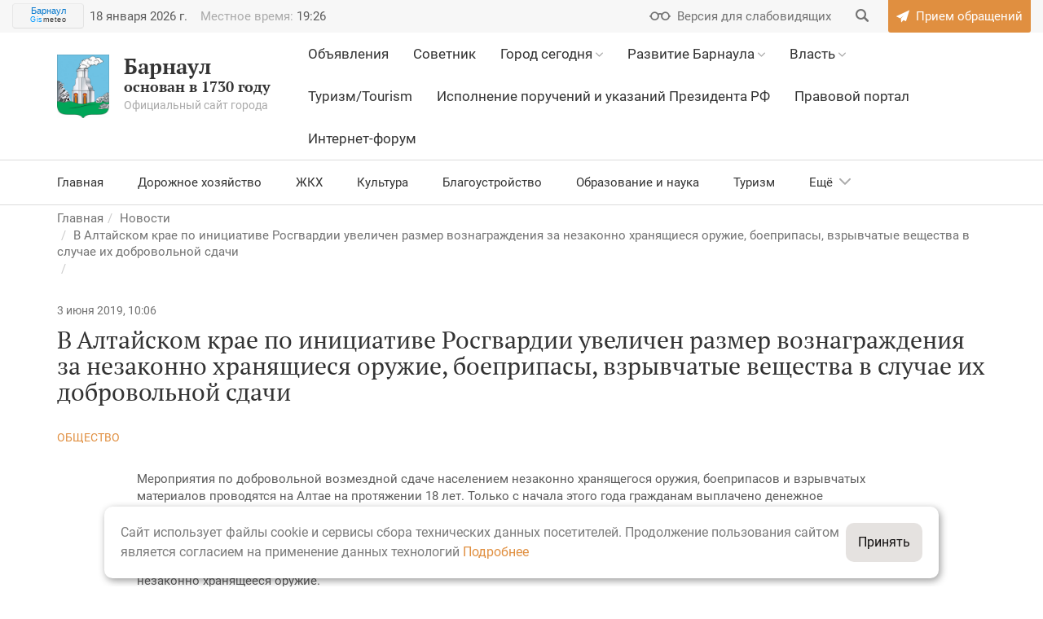

--- FILE ---
content_type: text/html; charset=UTF-8
request_url: https://barnaul.org/news/v-altayskom-krae-po-initsiative-rosgvardii-uvelichen-razmer-voznagrazhdeniya-za-nezakonno-khranyashch.html
body_size: 16867
content:
<!DOCTYPE HTML>
<html lang="ru">
<head>
    <meta name="viewport" content="width=device-width, initial-scale=1, shrink-to-fit=no">
    <link href='https://fonts.googleapis.com/css?family=PT+Serif:400,400i,700,700i|Roboto:400,400i,500,500i,700,700i&subset=cyrillic' rel='stylesheet' type='text/css'>
    <meta http-equiv="Content-Type" content="text/html; charset=UTF-8" />
<meta name="robots" content="index, follow" />
<meta name="keywords" content="официальный сайт, город Барнаул, Барнаул, администрация Барнаула" />
<meta name="description" content="Официальный сайт города Барнаул" />
<script data-skip-moving="true">(function(w, d, n) {var cl = "bx-core";var ht = d.documentElement;var htc = ht ? ht.className : undefined;if (htc === undefined || htc.indexOf(cl) !== -1){return;}var ua = n.userAgent;if (/(iPad;)|(iPhone;)/i.test(ua)){cl += " bx-ios";}else if (/Windows/i.test(ua)){cl += ' bx-win';}else if (/Macintosh/i.test(ua)){cl += " bx-mac";}else if (/Linux/i.test(ua) && !/Android/i.test(ua)){cl += " bx-linux";}else if (/Android/i.test(ua)){cl += " bx-android";}cl += (/(ipad|iphone|android|mobile|touch)/i.test(ua) ? " bx-touch" : " bx-no-touch");cl += w.devicePixelRatio && w.devicePixelRatio >= 2? " bx-retina": " bx-no-retina";if (/AppleWebKit/.test(ua)){cl += " bx-chrome";}else if (/Opera/.test(ua)){cl += " bx-opera";}else if (/Firefox/.test(ua)){cl += " bx-firefox";}ht.className = htc ? htc + " " + cl : cl;})(window, document, navigator);</script>


<link href="/bitrix/css/itdon.cookie/style.css?17597451161826" type="text/css"  rel="stylesheet" />
<link href="/local/templates/barnaul2017/static/css/normalize.css?14945770897279" type="text/css"  data-template-style="true"  rel="stylesheet" />
<link href="/local/templates/barnaul2017/static/icons/style.css?15791626015137" type="text/css"  data-template-style="true"  rel="stylesheet" />
<link href="/local/templates/barnaul2017/static/icons/fontello/css/fontello.css?15791632231804" type="text/css"  data-template-style="true"  rel="stylesheet" />
<link href="/local/templates/barnaul2017/static/css/bootstrap.min.css?1759745273121208" type="text/css"  data-template-style="true"  rel="stylesheet" />
<link href="/local/templates/barnaul2017/static/css/bootstrap-datepicker.min.css?149457708915782" type="text/css"  data-template-style="true"  rel="stylesheet" />
<link href="/local/templates/barnaul2017/static/css/daterangepicker.css?15341484128402" type="text/css"  data-template-style="true"  rel="stylesheet" />
<link href="/local/templates/barnaul2017/static/css/slick.css?14945770891729" type="text/css"  data-template-style="true"  rel="stylesheet" />
<link href="/local/templates/barnaul2017/static/css/jBox.Image.css?14945770892858" type="text/css"  data-template-style="true"  rel="stylesheet" />
<link href="/local/templates/barnaul2017/static/css/jquery.mCustomScrollbar.css?149457708953583" type="text/css"  data-template-style="true"  rel="stylesheet" />
<link href="/local/templates/barnaul2017/static/css/bookblock.css?14945770894838" type="text/css"  data-template-style="true"  rel="stylesheet" />
<link href="/local/templates/barnaul2017/static/css/masha.css?14945770897683" type="text/css"  data-template-style="true"  rel="stylesheet" />
<link href="/local/templates/barnaul2017/static/css/big.css?1494577089111" type="text/css"  data-template-style="true"  rel="stylesheet" />
<link href="/local/templates/barnaul2017/static/css/bigger.css?1494577089117" type="text/css"  data-template-style="true"  rel="stylesheet" />
<link href="/local/templates/barnaul2017/static/css/biggest.css?1494577089119" type="text/css"  data-template-style="true"  rel="stylesheet" />
<link href="/local/templates/barnaul2017/static/css/blue.css?155357644145572" type="text/css"  data-template-style="true"  rel="stylesheet" />
<link href="/local/templates/barnaul2017/static/css/invert.css?155357644152632" type="text/css"  data-template-style="true"  rel="stylesheet" />
<link href="/local/templates/barnaul2017/static/css/monochrome.css?155357644146512" type="text/css"  data-template-style="true"  rel="stylesheet" />
<link href="/local/templates/barnaul2017/static/css/twentytwenty.css?14987292276543" type="text/css"  data-template-style="true"  rel="stylesheet" />
<link href="/local/templates/barnaul2017/static/css/sumoselect.css?14945770899571" type="text/css"  data-template-style="true"  rel="stylesheet" />
<link href="/local/templates/barnaul2017/static/css/style.css?1707401357274986" type="text/css"  data-template-style="true"  rel="stylesheet" />
<link href="/local/templates/barnaul2017/banner-resources/banner.css?17249430384789" type="text/css"  data-template-style="true"  rel="stylesheet" />
<link href="/local/templates/barnaul2017/template_styles.css?17627759352486" type="text/css"  data-template-style="true"  rel="stylesheet" />







<meta name="sputnik-verification" content="xcBxgtmaxWSnaoIn" />
<!--[if lt IE 9]><![endif]-->
<!--[if lt IE 9]><![endif]-->
    <link rel="manifest" href="/local/templates/barnaul2017/static/favicons/manifest.json.php">
    <link rel="icon" type="image/png" href="/local/templates/barnaul2017/static/favicons/favicon-32x32.png" sizes="32x32">
    <link rel="icon" type="image/png" href="/local/templates/barnaul2017/static/favicons/favicon-16x16.png" sizes="16x16">
    <link rel="icon" href="/local/templates/barnaul2017/static/favicons/favicon.ico?2017" type="image/x-icon">
    <link rel="shortcut icon" href="/local/templates/barnaul2017/static/favicons/favicon.ico?2017" type="image/x-icon">
    <link rel="mask-icon" href="/local/templates/barnaul2017/static/favicons/safari-pinned-tab.svg" color="#613625">
    <link rel="apple-touch-icon" href="/local/templates/barnaul2017/static/favicons/apple-touch-icon.png">

    	    <!-- End Google Tag Manager -->

        
    <title>В Алтайском крае по инициативе Росгвардии увеличен размер вознаграждения за незаконно хранящиеся оружие, боеприпасы, взрывчатые вещества в случае их добровольной сдачи БАРНАУЛ :: Официальный сайт города</title>
</head>
    <body>
<!-- Google Tag Manager (noscript) -->
<noscript><iframe src="https://www.googletagmanager.com/ns.html?id=GTM-5XX7JB9"
                  height="0" width="0" style="display:none;visibility:hidden"></iframe></noscript>
<!-- End Google Tag Manager (noscript) -->
<div id="error-form" class="modal fade">
    <!--'start_frame_cache_pZcYcN'--><div class="modal-dialog">
	<div class="modal-content resume-form">
		<div class="modal-header mb0">
			<button data-dismiss="modal" aria-label="Close" class="close right"><span aria-hidden="true"></span></button>
		</div>
		<form action="" method="POST" class="form">
			<input type="hidden" name="sessid" id="sessid" value="e2462500ae4e2803b2a2c80bb9772b1b" />			<div class="modal-body">
				<div class="h2 title">Сообщить об ошибке</div>
				<div class="row">
					<div class="col-xs-12 col-sm-12 col-md-12 col-lg-12">
						<div class="form-group ">
							<label for="selected-error" class="control-label">Ошибка в тексте:</label>
							<textarea name="MESSAGE_TYPO" rows="5" id="selected-error" class="form-control">
                                                            </textarea>
													</div>
					</div>
					<div class="col-xs-12 col-sm-12 col-md-12 col-lg-12">
						<div class="form-group ">
							<label for="error-description" class="control-label">Описание:</label>
							<textarea name="MESSAGE" rows="5" id="error-description" class="form-control">
                                </textarea>
													</div>
					</div>
				</div>
			</div>
							<div class="col-xs-12 col-sm-12 col-md-12 col-lg-12">
					<div class="form-group">
						<label for="error-description" class="control-label">Защита от автоматических сообщений</label>
						<input placeholder="Введите код с картинки" type="text" name="captcha_word" size="30" maxlength="50" value="" class="form-control">
						<p class="help-block help-block-error"></p>
					</div>
				</div>
				<div class="col-xs-12 col-sm-12 col-md-12 col-lg-12">
					<div class="form-group">
						<img loading="lazy" decoding="async" src="/bitrix/tools/captcha.php?captcha_sid=04f05fafea93c157ade1d18825b60725" width="180" height="40" alt="CAPTCHA">
					</div>
				</div>
				<input type="hidden" name="captcha_sid" value="04f05fafea93c157ade1d18825b60725">
			
			<input type="hidden" name="PARAMS_HASH" value="a15ea09a8e2fe6b5304d2fbda4f5283d">
			<input type="hidden" name="LINK" value="">

			<div class="modal-footer">
				<div class="text-center">
					<input type="submit" name="submit" class="btn" value="Отправить">
				</div>
			</div>
		</form>

	</div>
</div>
<!--'end_frame_cache_pZcYcN'--></div>
<div id="appeal" class="modal fade">
    <div class="modal-dialog">
        <div class="modal-content">
            <div class="modal-header">
                <button data-dismiss="modal" aria-label="Close" class="close right"><span aria-hidden="true"></span>
                </button>
                <div class="text-center">
                                        <?xml version="1.0" encoding="UTF-8"?>
                    <!DOCTYPE svg PUBLIC "-//W3C//DTD SVG 1.1//EN" "http://www.w3.org/Graphics/SVG/1.1/DTD/svg11.dtd">
                    <!-- Creator: CorelDRAW X8 -->
                    <svg xmlns="http://www.w3.org/2000/svg" xml:space="preserve" width="50mm" height="45.2868mm" version="1.1" style="shape-rendering:geometricPrecision; text-rendering:geometricPrecision; image-rendering:optimizeQuality; fill-rule:evenodd; clip-rule:evenodd" viewBox="0 0 949 860" xmlns:xlink="http://www.w3.org/1999/xlink">
                        <defs>
                            <style type="text/css">
                                <![CDATA[
                                    .fil0 {fill:#E08F43}
                                    .fil1 {fill:#FAEDE0}
                                ]]>
                            </style>
                        </defs>
                        <g id="Слой_x0020_1">
                            <metadata id="CorelCorpID_0Corel-Layer"/>
                            <path class="fil0" d="M475 74c-33,0 -60,27 -60,59 0,33 27,59 60,59 32,0 59,-26 59,-59 0,-32 -27,-59 -59,-59zm400 756l0 -475 29 0 0 -44 30 0 0 -103 -133 0 0 -60 29 0 0 -29 -223 0c-7,-67 -64,-119 -132,-119 -69,0 -126,52 -133,119l-223 0 0 29 30 0 0 60 -134 0 0 103 30 0 0 44 29 0 0 475 -74 0 0 30 949 0 0 -30 -74 0zm-697 -682l193 0 0 -15c0,-57 46,-104 104,-104 57,0 104,47 104,104l0 15 192 0 0 60 -593 0 0 -60zm-134 134l0 -45 861 0 0 45 -861 0zm30 44l0 -15 801 0 0 15 -801 0zm223 504l-119 0 0 -59 119 0 0 59zm0 -89l-119 0 0 -89 119 0 0 89zm-74 -178l0 60 -45 0 0 -60 45 0zm-45 -29l0 -15c0,-28 19,-51 45,-58l0 73 -45 0zm119 89l-45 0 0 -60 45 0 0 60zm0 -89l-45 0 0 -73c26,7 45,30 45,58l0 15zm237 296l-119 0 0 -59 119 0 0 59zm0 -89l-119 0 0 -89 119 0 0 89zm-74 -178l0 60 -45 0 0 -60 45 0zm-45 -29l0 -15c0,-28 19,-51 45,-58l0 73 -45 0zm119 89l-45 0 0 -60 45 0 0 60zm0 -89l-45 0 0 -73c26,7 45,30 45,58l0 15zm239 296l-119 0 0 -59 119 0 0 59zm0 -89l-119 0 0 -89 119 0 0 89zm-76 -178l0 60 -43 0 0 -60 43 0zm-43 -29l0 -15c0,-27 18,-51 43,-58l0 73 -43 0zm119 89l-47 0 0 -60 47 0 0 60zm0 -89l-47 0 0 -73c27,6 47,29 47,58l0 15zm73 296l-44 0 0 -311c0,-49 -40,-89 -89,-89 -49,0 -88,40 -88,89l0 311 -62 0 0 -311c0,-49 -40,-89 -88,-89 -49,0 -89,40 -89,89l0 311 -60 0 0 -311c0,-49 -40,-89 -89,-89 -49,0 -88,40 -88,89l0 311 -45 0 0 -475 742 0 0 475zm-371 -667c-17,0 -30,-13 -30,-30 0,-16 13,-30 30,-30 16,0 29,14 29,30 0,17 -13,30 -29,30z"/>
                            <path class="fil1" d="M386 519c0,-49 40,-89 89,-89 48,0 88,40 88,89l0 311 62 0 0 -311c0,-49 39,-89 88,-89 49,0 89,40 89,89l0 311 44 0 0 -475 -742 0 0 475 45 0 0 -311c0,-49 39,-89 88,-89 49,0 89,40 89,89l0 311 60 0 0 -311z"/>
                        </g>
                    </svg>                </div>
            </div>
            <form action="" class="form">
                <div class="modal-body">
                    <div class="text-center">
                        <div class="h2 succes_title">Обращение успешно отправлено</div>
                        <p class="succes_text">Ваше сообщение подлежит обязательной регистрации и рассмотрению 
                        в течение 30 дней с момента его подачи в соответствии 
                        с утвержденным порядком рассмотрения обращений граждан.</p>
                    </div>
                </div>
                <div class="modal-footer">
                    <div class="text-center">
                        <button data-dismiss="modal" aria-label="Close" class="btn">Закрыть</button>
                    </div>
                </div>
            </form>
        </div>
    </div>
</div>
<div id="info" class="modal fade">
    <div class="modal-dialog">
        <div class="modal-content resume-form">
            <div class="modal-header mb0">
                <button data-dismiss="modal" aria-label="Close" class="close right"><span aria-hidden="true"></span>
                </button>
            </div>
            <form action="" class="form">
                <div class="modal-body">
                    <div class="text-center">
                        <div class="h2">Порядок приема и рассмотрения обращений</div>
                        <p style="background: white; text-align: left;">
	 Все обращения поступают в&nbsp;<b>отдел по&nbsp;работе с&nbsp;обращениями граждан организационно-контрольного комитета</b>&nbsp;администрации города Барнаула и&nbsp;рассматриваются в&nbsp;соответствии с&nbsp;<a target="_blank" href="/committee_information/organizatsionno-kontrolnyy-komitet/munitsipalnye-pravovye-akty.html">Федеральным Законом от&nbsp;2&nbsp;мая 2006 года №&nbsp;59-ФЗ&nbsp;</a><a href="http://barnaul.org/committee_information/komitet-po-rabote-s-obrashcheniyami-grazhdan-i-obshchestvennymi-obedineniyami/munitsipalnye-pravovye-akty-reguliruyushchie-deyatelnost-komiteta/federalnyy-zakon-ot-2-maya-2006-g-n-59-fz-o-poryadke-rassmotreniya-obrashcheniy-grazhdan-rossiyskoy-.html" target="_blank"></a><a target="_blank" href="/committee_information/organizatsionno-kontrolnyy-komitet/munitsipalnye-pravovye-akty.html">«О&nbsp;порядке рассмотрения обращений граждан Российской Федерации»</a><span style="color: #000000;"><u><a target="_blank" href="/committee_information/organizatsionno-kontrolnyy-komitet/munitsipalnye-pravovye-akty.html">,</a></u><a target="_blank" href="/committee_information/organizatsionno-kontrolnyy-komitet/munitsipalnye-pravovye-akty.html"> законом Алтайского края от 29.12.2006 № 152-ЗС </a></span><span style="color: #000000;"><a target="_blank" href="/committee_information/organizatsionno-kontrolnyy-komitet/munitsipalnye-pravovye-akty.html">«О&nbsp;рассмотрении обращений граждан Российской Федерации на&nbsp;территории Алтайского края»</a></span><span style="color: #000000;"><a target="_blank" href="/committee_information/organizatsionno-kontrolnyy-komitet/munitsipalnye-pravovye-akty.html">, постановлением администрации города Барнаула от&nbsp;21.08.2013 №&nbsp;2875&nbsp;</a></span><span style="color: #000000;"><a target="_blank" href="/committee_information/organizatsionno-kontrolnyy-komitet/munitsipalnye-pravovye-akty.html">«Об&nbsp;утверждении Порядка ведения делопроизводства по&nbsp;обращениям граждан, объединений граждан, в&nbsp;том числе юридических лиц, организации их&nbsp;рассмотрения в&nbsp;администрации города, органах администрации города, иных органах местного самоуправления, муниципальных учреждениях, предприятиях»</a></span><span style="color: #000000;">.</span>
</p>
<p style="text-align: left;">
</p>
<p style="background: white; text-align: left;">
	 Прием письменных обращений граждан, объединений граждан, в&nbsp;том числе юридических лиц принимаются по&nbsp;адресу:&nbsp;<b>656043, г.Барнаул, ул.Гоголя, 48, каб.114</b>.
</p>
<p style="text-align: left;">
</p>
<p style="background: white; text-align: left;">
	 График приема документов:<b>&nbsp;понедельник&nbsp;–четверг с&nbsp;08.00 до&nbsp;17.00</b>,&nbsp;<b>пятница с&nbsp;08.00 до&nbsp;16.00</b>, перерыв с&nbsp;11.30 до&nbsp;12.18. При приеме документов проводится&nbsp;<b>проверка&nbsp;</b>пунктов, предусмотренных ст.7 Федерального закона от&nbsp;02.05.2006&nbsp;№ 59-ФЗ «О&nbsp;порядке рассмотрения обращений граждан Российской Федерации»:
</p>
<p style="text-align: left;">
</p>
<p style="background: white; text-align: left;">
	 1.&nbsp;Гражданин в&nbsp;своем письменном обращении в&nbsp;обязательном порядке указывает либо наименование государственного органа или органа местного самоуправления, в&nbsp;которые направляет письменное обращение, либо фамилию, имя, отчество соответствующего должностного лица, либо должность соответствующего лица, а&nbsp;также свои фамилию, имя, отчество (последнее&nbsp;— при наличии), почтовый адрес, по&nbsp;которому должны быть направлены ответ, уведомление о&nbsp;переадресации обращения, излагает суть предложения, заявления или жалобы, ставит личную подпись и&nbsp;дату.
</p>
<p style="text-align: left;">
</p>
<p style="background: white; text-align: left;">
	 2.&nbsp; В&nbsp;случае необходимости в&nbsp;подтверждение своих доводов гражданин прилагает к&nbsp;письменному обращению документы и&nbsp;материалы либо их&nbsp;копии.
</p>
<p style="text-align: left;">
</p>
<p style="background: white; text-align: left;">
	 3.&nbsp; Обращение, поступившее в&nbsp;государственный орган, орган местного самоуправления или должностному лицу в&nbsp;форме электронного документа, подлежит рассмотрению в&nbsp;порядке, установленном настоящим Федеральным законом.
</p>
<p style="text-align: left;">
</p>
<p style="background: white; text-align: left;">
	 В&nbsp;обращении гражданин в&nbsp;обязательном порядке указывает свои фамилию, имя, отчество (последнее&nbsp;— при наличии), адрес электронной почты. Гражданин вправе приложить к&nbsp;такому обращению необходимые документы.
</p>
<p style="text-align: left;">
</p>
<p style="background: white; text-align: left;">
	 В&nbsp;соответствии со&nbsp;статьей 12&nbsp;Федерального закона от&nbsp;2&nbsp;мая 2006 года №&nbsp;59-ФЗ письменное обращение, поступившее в&nbsp;государственный орган, орган местного самоуправления или должностному лицу рассматривается в&nbsp;течение&nbsp;<b>30&nbsp;дней</b>&nbsp;со&nbsp;дня его&nbsp;<b>регистрации</b>.
</p>
<p style="text-align: left;">
</p>
<p style="text-align: left;">
</p>
<p style="text-align: left;">
</p>
<p style="background: white; text-align: left;">
	 Ответ на&nbsp;электронное обращение направляется в&nbsp;форме электронного документа по&nbsp;адресу электронной почты, указанному в&nbsp;обращении, или в&nbsp;письменной форме по&nbsp;почтовому адресу, указанному в&nbsp;обращении.
</p>
<p style="text-align: left;">
</p>
<p style="text-align: left;">
</p>
<p style="text-align: left;">
</p>
<p style="text-align: left;">
	 Итоги работы с&nbsp;обращениями граждан в&nbsp;администрации города Барнаула размещены на&nbsp;интернет-странице <a target="_blank" href="/committee_information/organizatsionno-kontrolnyy-komitet/statisticheskaya-informatsiya-/informatsiya-o-rabote-s-obrashcheniyami-grazhdan/">организационно-контрольного комитета</a>.
</p>                    </div>
                </div>
                <div class="modal-footer">
                    <div class="text-center">
                        <button data-dismiss="modal" aria-label="Close" class="btn">Закрыть</button>
                    </div>
                </div>
            </form>
        </div>
    </div>
</div>
<div id="ask" class="modal fade">
    <div class="modal-dialog">
        <div class="modal-content resume-form">
            <div class="modal-header mb0">
                <button data-dismiss="modal" aria-label="Close" class="close right"><span aria-hidden="true"></span>
                </button>
            </div>
            <div class="ajax-out">
                <!--'start_frame_cache_OPzguv'--><form method="POST"
	  action="/news/v-altayskom-krae-po-initsiative-rosgvardii-uvelichen-razmer-voznagrazhdeniya-za-nezakonno-khranyashch.html"
	  class="form"
	  id="ask_form"
	  data-ok_title="Сообщение успешно отправлено"
	  data-ok_text="Спасибо, ваше сообщение отправлено.">
	<input type="hidden" name="PARAMS_HASH" value="2b36fe05434cc6bcffb7762bf09df600">
	<input type="hidden" name="sessid" id="sessid_1" value="e2462500ae4e2803b2a2c80bb9772b1b" />		<div class="modal-body">
		<div class="h2 title">Задать вопрос</div>
		<div class="row">
			<div class="col-xs-12 col-sm-12 col-md-12 col-lg-12">
				<div class="form-group ">
					<label for="fio" class="control-label">Ф.И.О.:</label>
					<input type="text" name="FIO" value="" required class="form-control ">
									</div>
			</div>
			<div class="col-xs-12 col-sm-6 col-md-6 col-lg-6">
				<div class="form-group ">
					<label for="email" class="control-label">Адрес электронной почты:</label>
					<input type="email" name="EMAIL" value="" required class="form-control ">
					
				</div>
			</div>
			<div class="col-xs-12 col-sm-6 col-md-6 col-lg-6">
				<div class="form-group ">
					<label for="phone" class="control-label">Контактный телефон:</label>
					<input type="tel" name="PHONE" value="" required class="form-control ">
					
				</div>
			</div>
			<div class="col-xs-12 col-sm-12 col-md-12 col-lg-12">
				<div class="form-group ">
					<label for="message" class="control-label">Текст обращения:</label>
					<textarea name="QUESTION" rows="5" required class="form-control "></textarea>
									</div>
			</div>
			<div class="col-xs-12 col-sm-12 col-md-12 col-lg-12">
				<label class="checkbox margin">
					<input type="checkbox" name="PUBLIC" value="1"  checked="checked" id="id_public">
					<span>Я согласен(-на) на размещение моего вопроса и ответа на него на официальном сайте города Барнаула</span>
				</label>
			</div>
			<div class="col-xs-12 col-sm-12 col-md-12 col-lg-12">
				<label class="checkbox margin">
					<input type="checkbox" name="PUBLIC_DATA" value="1"  id="id_public_data">
					<span>Я согласен(-на) на размещение моих личных данных на официальном сайте города Барнаула</span>
				</label>
			</div>
		</div>
		<input type="hidden" name="online_consult" id="online_consult">
	    <div class="g-recaptcha" data-sitekey="6LcoQNAUAAAAAKzYEzJvRMYOc8jPDzI47RnJUS1E"></div>
	    <p class="help-block help-block-error help-block-error-captcha"></p>
		<div class="h-line"></div>
	</div>
	<div class="modal-footer">
		<div class="text-center">
			<input type="submit" name="submit" value="Отправить" class="btn" id="online_consult_submit"><br/>
		</div>
	</div>
</form>
<!--'end_frame_cache_OPzguv'-->            </div>
        </div>
    </div>
</div><header>
        <div class="cecutient-menu">
        <div class="container">
            <div class="font-size">
                <div class="minus">-</div>a/A
                <div class="plus">+</div>
            </div>
            <div class="color-scheme">
                <div class="wrapper white-black"></div>
                <div class="wrapper black-white active"></div>
                <div class="wrapper blue-light"></div>
                <div class="wrapper default"></div>
            </div>
        </div>
    </div>
    <div class="first-line-menu bg-gray-airy">
        <div class="container">
            <div class="row">
                <div class="col-xs-12">
                    <div class="clock pull-left hidden-xs hidden-sm">
                        <div class="weather">
			    <!-- Gismeteo Informer (begin) -->
<div id="GMI_88x31-1_ru" class="gm-info">
    <div style="position:relative;width:88px;height:31px;border:solid 1px;background:#F5F5F5;border-color:#EAEAEA #E4E4E4 #DDDDDD #E6E6E6;border-radius:4px;-webkit-box-sizing:border-box;-moz-box-sizing:border-box;box-sizing:border-box;">
        <a style="font:11px/13px Arial,Verdana,sans-serif;text-align:center;text-overflow:ellipsis;text-decoration:none;display:block;overflow:hidden;margin:2px 3px;color:#0678CD;" href="https://gismeteo.ru/weather-barnaul-4720/">Барнаул</a>
        <a style="font:9px/11px Tahoma,Arial,sans-serif;letter-spacing:0.5px;text-align:center;text-decoration:none;position:absolute;bottom:3px;left:0;width:100%;color:#333;" href="https://gismeteo.ru"><span style="color:#0099FF;">Gis</span>meteo</a>
    </div>
</div>
<!-- Gismeteo Informer (finish) -->                        </div>
                                                <p id="clock">
                            <!--'start_frame_cache_clock'-->                            <span id="header_date" class="clock-one">18 января 2026 г.</span>
                            <span id="header_time" data-time="1768739192" data-offset="" class="clock-one"><span class="clock-title">Местное время: </span>19:26</span>
                            <!--'end_frame_cache_clock'-->                        </p>
                    </div>
                    <div class="pull-right">
                        <div class="cecutient-button flaticon-fr047-glasses"><span>Версия для слабовидящих</span></div>
                        
<form class="search-box" action="/search/">
	<label for="search">
		<input type="text" name="q" value="" id="search" class="search-field">
		<input type="hidden" name="section" value="">
		<button class="search-button flaticon-fr043-search" name="s" value=""></button>
	</label>
</form>                        <a class="send-message flaticon-fr048-send" href="/priyem-obrashcheniy/"><span>Прием обращений</span></a>
                        <div class="send-message-placer"></div>
                    </div>
                </div>
            </div>
        </div>
    </div>

    <div class="sandwich">
        <div class="sandwich-wrapper"><span></span><span></span><span></span></div>
    </div>
    <div class="logo-mobile">
        <div class="container">
            <div class="row">
                <div class="col-xs-12 col-sm-4 col-md-4 col-lg-3">
                    <a href="/" class="logo">
                        <div class="svg"></div>
                                                <span>Барнаул</span>основан в 1730 году<div class="logo-desc">Официальный сайт города</div>
                    </a>
                </div>
            </div>
        </div>
    </div>
    <div class="second-line-menu">
        <div class="container">
            <div class="row">
                <div class="hidden-xs col-sm-4 col-md-4 col-lg-3">
                    <a href="/" class="logo">
                        <div class="svg"></div>
                                                <span>Барнаул</span>основан в 1730 году<div class="logo-desc">Официальный сайт города</div>
                    </a>
                </div>
                <div class="col-xs-12 col-sm-8 col-md-8 col-lg-9 pull-right">
                    <!--'start_frame_cache_LkGdQn'-->    <div class="main-nav">
        <nav>
            <ul>
                                                            <li><div><a href="/ads/" class=""><u>Объявления</u></a></div>
                                        </li>                                            <li><div><a href="/advisor/" class=""><u>Советник</u></a></div>
                                        </li>                                            <li><div><a href="/gorod/" class=""><u>Город сегодня</u></a> <span></span></div>
                                        <ul><li class="flaticon-fr026-blank"><a href="/gorod/gerb/" >Герб Барнаула</a></li><li class="flaticon-fr026-blank"><a href="/gorod/nagrady_goroda_barnaula/" >Достижения</a></li><li class="flaticon-fr026-blank"><a href="/gorod/kultura/" >Культура</a></li><li class="flaticon-fr026-blank"><a href="/gorod/fizkultura/" >Спорт</a></li><li class="flaticon-fr026-blank"><a href="/gorod/webcams/" >Веб-камеры </a></li><li class="flaticon-fr026-blank"><a href="/news/special_projects/" >Спецпроекты</a></li></ul></li>                                            <li><div><a href="/strategy/" class=""><u>Развитие Барнаула</u></a> <span></span></div>
                                        <ul><li class="flaticon-fr026-blank"><a href="/strategy/proektgenplana_07_10_09/" >Генеральный план</a></li><li class="flaticon-fr024-chart"><a href="/strategy/devindicator/" >Показатели развития</a></li><li class="flaticon-fr025-ruble"><a href="/strategy/budget/" >Бюджет для граждан</a></li><li class="flaticon-fr023-list"><a href="/strategy/programme/" >Городские программы</a></li><li class="flaticon-fr024-chart"><a href="/strategy/otchyot_ob_eeffektivnosti_dejatel/" >Эффективность деятельности</a></li><li class="flaticon-fr021-book"><a href="/strategy/businessman/" >«Предприниматель Барнаула»</a></li><li class="flaticon-fr021-book"><a href="/committee_information/komitet-ekonomicheskogo-razvitiya-i-investitsionnoy-deyatelnosti/strategicheskoe-planirovanie/osnovy-i-dokumenty-strategicheskogo-planirovaniya.html" >Стратегическое планирование</a></li><li class="flaticon-fr024-chart"><a href="/projects/" >Национальные проекты</a></li><li class="flaticon-fr021-book"><a href="/advisor/biznes/informatsiya-dlya-investorov/" >Барнаул - инвестору</a></li></ul></li>                                            <li><div><a href="/vlast/" class=""><u>Власть</u></a> <span></span></div>
                                        <ul><li class="flaticon-fr023-list"><a href="/vlast/" >Структура власти</a></li><li class="flaticon-fr026-blank"><a href="/vlast/duma/" >Барнаульская городская Дума</a></li><li class="flaticon-fr026-blank"><a href="/vlast/IKMO-barnaula/TIK-barnaula.html" >Избирательная комиссия</a></li><li class="flaticon-fr025-ruble"><a href="/vlast/schetnaya-palata/schetnaya-palata.html" >Счетная палата</a></li><li class="flaticon-fr026-blank"><a href="/vlast/municipal/" >Муниципальная служба</a></li><li class="flaticon-fr026-blank"><a href="/vlast/pravohranenie/" >Органы государственной власти РФ</a></li><li class="flaticon-fr026-blank"><a href="/pravoportal/" >Правовая информация</a></li><li class="flaticon-fr026-blank"><a href="/vlast/prokuratura/prokuratura.html" >Прокуратура</a></li><li class="flaticon-fr026-blank"><a href="http://opendata.barnaul.org/" target="_blank">Открытые данные</a></li></ul></li>                                            <li><div><a href="/gorod/tourism/" class=""><u>Туризм/Tourism</u></a></div>
                                        </li>                                            <li><div><a href="/committee_information/organizatsionno-kontrolnyy-komitet/ispolnenie-porucheniy-i-ukazaniy-prezidenta-rossiyskoy-federatsii/" class=""><u>Исполнение поручений и указаний Президента РФ</u></a></div>
                                        </li>                                            <li><div><a href="https://law-portal22.ru/" class=""><u>Правовой портал</u></a></div>
                                        </li>                                            <li><div><a href="https://barnaul.org/forums/" class=""><u>Интернет-форум</u></a></div>
                                        </li>
        
            </ul>
        </nav>
    </div>
<!--'end_frame_cache_LkGdQn'-->                </div>
                                    <div class="hidden-xs col-sm-12">
                        <!--'start_frame_cache_XEVOpk'-->
<div class="third-line-menu">
    <ul class="submenu">
                    <li><a href="/main_news/">Главная</a></li>
                    <li><a href="/news/category/?rubric=dorozhnoe-khozyaystvo">Дорожное хозяйство</a></li>
                    <li><a href="/news/category/?rubric=zhkkh">ЖКХ</a></li>
                    <li><a href="/news/category/?rubric=kultura">Культура</a></li>
                    <li><a href="/news/category/?rubric=blagoustroystvo">Благоустройство</a></li>
                    <li><a href="/news/category/?rubric=obrazovanie-i-nauka">Образование и наука</a></li>
                    <li><a href="/news/category/?rubric=turizm">Туризм</a></li>
                    <li><a href="/news/category/?rubric=sotsialnaya-podderzhka">Социальная поддержка</a></li>
                    <li><a href="/news/category/?rubric=transport">Транспорт</a></li>
                    <li><a href="/news/category/?rubric=ekonomika">Экономика и финансы</a></li>
                    <li><a href="/news/category/?rubric=stroitelstvo">Строительство</a></li>
                    <li><a href="/news/category/?rubric=sport">Спорт</a></li>
                    <li><a href="/news/category/?rubric=biznes">Бизнес</a></li>
                    <li><a href="/news/category/?rubric=obshchestvo">Общество</a></li>
                    <li><a href="/news/category/?rubric=molodezh">Молодежь</a></li>
                    <li><a href="/news/category/?rubric=ekologiya">Экология</a></li>
                    <li><a href="/news/category/?rubric=proisshestviya">Безопасность</a></li>
                    <li><a href="/news/category/?rubric=zdorovye-goroda">Здоровье</a></li>
                    <li><a href="/news/category/?rubric=natsionalnye-proekty">Национальные проекты</a></li>
                <li class="nav-more">Ещё<span></span>
            <ul></ul>
        </li>
    </ul>
</div>


<!--'end_frame_cache_XEVOpk'-->                    </div>
                            </div>
        </div>
    </div>
</header>
<div class="box">



    
    <article class="content">

                <section>
            <div class="container">
                                                    <!--'start_frame_cache_g8taYv'-->
<form>
    <select class="submenu-mobile js-submenu-mobile">
                    <option data-link="/main_news/" value="" >Главная</option>
                    <option data-link="/news/category/?rubric=dorozhnoe-khozyaystvo" value="" >Дорожное хозяйство</option>
                    <option data-link="/news/category/?rubric=zhkkh" value="" >ЖКХ</option>
                    <option data-link="/news/category/?rubric=kultura" value="" >Культура</option>
                    <option data-link="/news/category/?rubric=blagoustroystvo" value="" >Благоустройство</option>
                    <option data-link="/news/category/?rubric=obrazovanie-i-nauka" value="" >Образование и наука</option>
                    <option data-link="/news/category/?rubric=turizm" value="" >Туризм</option>
                    <option data-link="/news/category/?rubric=sotsialnaya-podderzhka" value="" >Социальная поддержка</option>
                    <option data-link="/news/category/?rubric=transport" value="" >Транспорт</option>
                    <option data-link="/news/category/?rubric=ekonomika" value="" >Экономика и финансы</option>
                    <option data-link="/news/category/?rubric=stroitelstvo" value="" >Строительство</option>
                    <option data-link="/news/category/?rubric=sport" value="" >Спорт</option>
                    <option data-link="/news/category/?rubric=biznes" value="" >Бизнес</option>
                    <option data-link="/news/category/?rubric=obshchestvo" value="" >Общество</option>
                    <option data-link="/news/category/?rubric=molodezh" value="" >Молодежь</option>
                    <option data-link="/news/category/?rubric=ekologiya" value="" >Экология</option>
                    <option data-link="/news/category/?rubric=proisshestviya" value="" >Безопасность</option>
                    <option data-link="/news/category/?rubric=zdorovye-goroda" value="" >Здоровье</option>
                    <option data-link="/news/category/?rubric=natsionalnye-proekty" value="" >Национальные проекты</option>
            </select>
</form>
<!--'end_frame_cache_g8taYv'-->                
                                    <ul class="breadcrumb"><li><a href="/" title="Главная">Главная</a></li><li><a href="/news/" title="Новости">Новости</a></li><li><a href="" title="В Алтайском крае по инициативе Росгвардии увеличен размер вознаграждения за незаконно хранящиеся оружие, боеприпасы, взрывчатые вещества в случае их добровольной сдачи">В Алтайском крае по инициативе Росгвардии увеличен размер вознаграждения за незаконно хранящиеся оружие, боеприпасы, взрывчатые вещества в случае их добровольной сдачи</a></li><li></li></ul>                
                <div class="date">3 июня 2019, 10:06</div>
                                    <h1 class="small">В Алтайском крае по инициативе Росгвардии увеличен размер вознаграждения за незаконно хранящиеся оружие, боеприпасы, взрывчатые вещества в случае их добровольной сдачи                                            </h1>

                
                
                <!-- Armen include layout end -->
<!-- старое -->
<!--'start_frame_cache_3JiYAU'-->

<div class="article-box">
						<a href="/news/category/?rubric=obshchestvo" class="category">Общество</a>
				<div class="row">
		<div class="col-xs-12 col-lg-10 col-lg-offset-1">
																			
			<p>
	 Мероприятия по добровольной возмездной сдаче населением незаконно хранящегося оружия, боеприпасов и взрывчатых материалов проводятся на Алтае на протяжении 18 лет. Только с начала этого года гражданам выплачено денежное вознаграждение на общую сумму <b>более 40 тысяч рублей.</b>
</p>
<p>
	В целях повышения эффективности проводимых мероприятий руководством Управления Росгвардии по Алтайскому краю были подготовлены и направлены в правительство региона предложения по повышению расценок за добровольно сданное незаконно хранящееся оружие.
</p>
<p>
	6 мая 2019 года губернатор Алтайского края Виктор Томенко подписал постановление № 160 «Об утверждении денежного вознаграждения за добровольно сданное незаконно хранящееся оружие, боеприпасы, взрывчатые вещества и самодельные взрывные устройства», в соответствии с которым раз-мер вознаграждения увеличен почти в полтора раза. Если ранее за каждую единицу сданного огнестрельного оружия с нарезным стволом (включая самодельное, признанное оружием, пригодным для производства выстрела) выплачивалось от 2000 до 4000 рублей, то в настоящее время – 6500 рублей. За каждую единицу огнестрельного гладкоствольного оружия выплачивается 5000 рублей, за единицу газового, сигнального, травматического оружия – 1000 рублей. Размер вознаграждения за гранату, мину, снаряд, выстрел составляет 3300 рублей, за самодельные взрывные устройства – 800 рублей. За сдачу 1 килограмма взрывчатого вещества промышленного назначения на основе аммиачной селитры можно получить 2000 рублей, за 100 граммов тротила либо другого боевого взрывчатого вещества – 1600 рублей.
</p>
<p>
	Руководство Управления Росгвардии по Алтайскому краю предлагает гражданам, хранившим незарегистрированное оружие, боеприпасы, взрывчатые вещества, добровольно сдать их за вознаграждение и напоминает, что за незаконное хранение оружия, его основных частей и боеприпасов предусмотрено наказание в виде лишения свободы на срок до четырех лет, однако лица, добровольно сдавшие эти предметы, освобождаются от административной и уголовной ответственности.
</p>
<p>
	Обращаться можно в ближайший отдел полиции или к сотрудникам подразделений лицензионно-разрешительной работы Росгвардии.
</p>
												
			
			<div><a href="/news/">НОВОСТНАЯ ЛЕНТА</a></div>
            <div class="soc">
	<div class="ya-share2" data-services="vkontakte,odnoklassniki,telegram"></div>
</div>
<br>					</div>
	</div>
</div>
			<section>
		<div class="container">
			<div class="h2">Еще по теме</div>
			<div class="article-previews no-border">
				<div class="row">
											<div class="col-xs-12 col-sm-4 col-lg-3">
							<div class="wrapper ">
								<div class="date">18 января 2026</div>
								<a href="/news/igor-lisin-prokontroliroval-sostoyanie-kupeley-podgotovlennykh-na-obi-u-novogo-mosta-i-na-ozere-pion.html" class="link-box">
																			<div class="img_article">
										      									   <ul class="icon_grid">
    									           									           <li class="img_icon photo-icon"></li>
    									           									   </ul>
    									   										  <img loading="lazy" decoding="async" src="/upload/resize_cache/iblock/2d7/85fafdai5jtmpfv3tk30nlk6z0psa7y1/400_210_1/2026_01_18-12.50.18.jpg" alt="Игорь Лисин проконтролировал состояние купелей, подготовленных на Оби у Нового моста и на озере «Пионерское» в поселке Борзовая Заимка">
										</div>
																		<p>Игорь Лисин проконтролировал состояние купелей, подготовленных на Оби у Нового моста и на озере «Пионерское» в поселке Борзовая Заимка</p>
								</a>
								<div class="clearfix"></div>
																											<a href="/news/category/?rubric=obshchestvo">Общество</a>
																								</div>
						</div>
											<div class="col-xs-12 col-sm-4 col-lg-3">
							<div class="wrapper ">
								<div class="date">17 января 2026</div>
								<a href="/news/gubernator-altayskogo-kraya-nagradil-konduktora-gorelektrotransa.html" class="link-box">
																			<div class="img_article">
										      									   <ul class="icon_grid">
    									           									           <li class="img_icon photo-icon"></li>
    									           									   </ul>
    									   										  <img loading="lazy" decoding="async" src="/upload/resize_cache/iblock/c3b/jok3d6xl71697shu3p0u5561mu2imk8h/400_210_1/IMG_9559.jpeg" alt="Губернатор Алтайского края наградил кондуктора «Горэлектротранса»">
										</div>
																		<p>Губернатор Алтайского края наградил кондуктора «Горэлектротранса»</p>
								</a>
								<div class="clearfix"></div>
																											<a href="/news/category/?rubric=obshchestvo">Общество</a>
																			<a href="/news/category/?rubric=transport">Транспорт</a>
																								</div>
						</div>
											<div class="col-xs-12 col-sm-4 col-lg-3">
							<div class="wrapper ">
								<div class="date">17 января 2026</div>
								<a href="/news/vyacheslav-frank-provel-operativnoe-soveshchanie-po-funktsionirovaniyu-sistem-zhizneobespecheniya-go.html" class="link-box">
																		<p>Вячеслав Франк провел совещание по функционированию систем жизнеобеспечения в период морозов</p>
								</a>
								<div class="clearfix"></div>
																											<a href="/news/category/?rubric=obshchestvo">Общество</a>
																			<a href="/news/category/?rubric=proisshestviya">Безопасность</a>
																								</div>
						</div>
											<div class="hidden visible-lg col-lg-3">
							<div class="wrapper ">
								<div class="date">17 января 2026</div>
								<a href="/news/v-barnaule-zavershaetsya-podgotovka-k-khristianskomu-prazdniku-kreshchenie-gospodne.html" class="link-box">
																			<div class="img_article">
										      									   <ul class="icon_grid">
    									           									           <li class="img_icon photo-icon"></li>
    									           									   </ul>
    									   										  <img loading="lazy" decoding="async" src="/upload/resize_cache/iblock/34e/w1pbb7dhuw7b0op1z7stgn6bp9el8rqm/400_210_1/IMG_9540.webp" alt="В Барнауле завершается подготовка к христианскому празднику Крещение Господне">
										</div>
																		<p>В Барнауле завершается подготовка к христианскому празднику Крещение Господне</p>
								</a>
								<div class="clearfix"></div>
																											<a href="/news/category/?rubric=obshchestvo">Общество</a>
																								</div>
						</div>
									</div>
			</div>
	<!--'end_frame_cache_3JiYAU'-->	
				</div>
		</section>
	
		</article>
</div>
<div class="footer_clear"></div>
<footer>

	<!-- баннеры в футере -->
		
		<div class="wrapper bg-gray-airy">
			<div class="container">
				<div class="row">
					<div class="col-xs-12 col-sm-12 col-md-8 col-lg-7 pull-right">
						<!--'start_frame_cache_rIpOz9'-->	<div class="bottom-menu">
		<nav>
			<ul>
														<li>
						<div>
							<a href="/ads/" ><u>Объявления</u></a>
						</div>
					</li>
														<li>
						<div>
							<a href="/advisor/" ><u>Советник</u></a>
						</div>
					</li>
														<li>
						<div>
							<a href="/gorod/" ><u>Город сегодня</u></a>
						</div>
					</li>
														<li>
						<div>
							<a href="/strategy/" ><u>Развитие Барнаула</u></a>
						</div>
					</li>
														<li>
						<div>
							<a href="/vlast/" ><u>Власть</u></a>
						</div>
					</li>
														<li>
						<div>
							<a href="/gorod/tourism/" ><u>Туризм/Tourism</u></a>
						</div>
					</li>
														<li>
						<div>
							<a href="/committee_information/organizatsionno-kontrolnyy-komitet/ispolnenie-porucheniy-i-ukazaniy-prezidenta-rossiyskoy-federatsii/" ><u>Исполнение поручений и указаний Президента РФ</u></a>
						</div>
					</li>
														<li>
						<div>
							<a href="https://law-portal22.ru/" ><u>Правовой портал</u></a>
						</div>
					</li>
														<li>
						<div>
							<a href="https://barnaul.org/forums/" ><u>Интернет-форум</u></a>
						</div>
					</li>
							</ul>
		</nav>

	</div>
<!--'end_frame_cache_rIpOz9'-->						<div class="clearfix"></div>
						<div class="wrap">
							<div class="half">
								<!--p>Тех.поддержка сайта:<br>
									<a href="mailto:adminsite@barnaul-adm.ru">
										adminsite@barnaul-adm.ru									</a>
								</p--><br>
								<a target="_blank" href="/committee_information/komitet-po-kadram-i-munitsipalnoy-sluzhbe/protivodeystvie-korruptsii/">Противодействие коррупции</a>							</div>
							<div class="half">
								<p>Сообщайте нам об ошибках и неточностях на сайте – выделите некорректный фрагмент и нажмите Ctrl+Enter.</p>
							</div>
							<div class="half">
								<a href="https://mitra.ru/" target="_blank" class="mLogo"><span></span></a>
								<div class="clearfix"></div>
								<div class="age-limit">16+</div>
								<div style="text-align: right;">
<!-- Yandex.Metrika informer -->

		<a href="https://metrika.yandex.ru/stat/?id=1689323&amp;from=informer"

		target="_blank" rel="nofollow"><img loading="lazy" decoding="async" src="https://informer.yandex.ru/informer/1689323/3_0_8AC2D2FF_6AA2B2FF_1_pageviews"

		style="width:88px; height:31px; border:0;" alt="Яндекс.Метрика" title="Яндекс.Метрика: данные за сегодня (просмотры, визиты и уникальные посетители)" class="ym-advanced-informer" data-cid="1689323" data-lang="ru" /></a>

		<!-- /Yandex.Metrika informer -->


		<!-- Yandex.Metrika counter -->

				<noscript><div><img loading="lazy" decoding="async" src="https://mc.yandex.ru/watch/1689323" style="position:absolute; left:-9999px;" alt="" /></div></noscript>

		<!-- /Yandex.Metrika counter -->
								</div>
							</div>
						</div>
						<div class="w-line"></div>
					</div>
					<div class="col-xs-12 col-sm-12 col-md-4 col-lg-5">
						<p>Администрация города Барнаула, 656056 пр.Ленина, 18<br>
Все права защищены © 2003–
2026<br> 
</p>


					</div>
				</div>
			</div>
		</div>
		<div class="error-form-copy" style="display:none;"></div>

	</footer>
		        
<!-- Yandex.Metrika counter -->
<!-- /Yandex.Metrika counter -->	<script>if(!window.BX)window.BX={};if(!window.BX.message)window.BX.message=function(mess){if(typeof mess==='object'){for(let i in mess) {BX.message[i]=mess[i];} return true;}};</script>
<script>(window.BX||top.BX).message({"JS_CORE_LOADING":"Загрузка...","JS_CORE_NO_DATA":"- Нет данных -","JS_CORE_WINDOW_CLOSE":"Закрыть","JS_CORE_WINDOW_EXPAND":"Развернуть","JS_CORE_WINDOW_NARROW":"Свернуть в окно","JS_CORE_WINDOW_SAVE":"Сохранить","JS_CORE_WINDOW_CANCEL":"Отменить","JS_CORE_WINDOW_CONTINUE":"Продолжить","JS_CORE_H":"ч","JS_CORE_M":"м","JS_CORE_S":"с","JSADM_AI_HIDE_EXTRA":"Скрыть лишние","JSADM_AI_ALL_NOTIF":"Показать все","JSADM_AUTH_REQ":"Требуется авторизация!","JS_CORE_WINDOW_AUTH":"Войти","JS_CORE_IMAGE_FULL":"Полный размер"});</script><script src="/bitrix/js/main/core/core.js?1757440557511455"></script><script>BX.Runtime.registerExtension({"name":"main.core","namespace":"BX","loaded":true});</script>
<script>BX.setJSList(["\/bitrix\/js\/main\/core\/core_ajax.js","\/bitrix\/js\/main\/core\/core_promise.js","\/bitrix\/js\/main\/polyfill\/promise\/js\/promise.js","\/bitrix\/js\/main\/loadext\/loadext.js","\/bitrix\/js\/main\/loadext\/extension.js","\/bitrix\/js\/main\/polyfill\/promise\/js\/promise.js","\/bitrix\/js\/main\/polyfill\/find\/js\/find.js","\/bitrix\/js\/main\/polyfill\/includes\/js\/includes.js","\/bitrix\/js\/main\/polyfill\/matches\/js\/matches.js","\/bitrix\/js\/ui\/polyfill\/closest\/js\/closest.js","\/bitrix\/js\/main\/polyfill\/fill\/main.polyfill.fill.js","\/bitrix\/js\/main\/polyfill\/find\/js\/find.js","\/bitrix\/js\/main\/polyfill\/matches\/js\/matches.js","\/bitrix\/js\/main\/polyfill\/core\/dist\/polyfill.bundle.js","\/bitrix\/js\/main\/core\/core.js","\/bitrix\/js\/main\/polyfill\/intersectionobserver\/js\/intersectionobserver.js","\/bitrix\/js\/main\/lazyload\/dist\/lazyload.bundle.js","\/bitrix\/js\/main\/polyfill\/core\/dist\/polyfill.bundle.js","\/bitrix\/js\/main\/parambag\/dist\/parambag.bundle.js"]);
</script>
<script>BX.Runtime.registerExtension({"name":"ui.dexie","namespace":"BX.DexieExport","loaded":true});</script>
<script>BX.Runtime.registerExtension({"name":"ls","namespace":"window","loaded":true});</script>
<script>BX.Runtime.registerExtension({"name":"fx","namespace":"window","loaded":true});</script>
<script>BX.Runtime.registerExtension({"name":"fc","namespace":"window","loaded":true});</script>
<script>(window.BX||top.BX).message({"LANGUAGE_ID":"ru","FORMAT_DATE":"DD.MM.YYYY","FORMAT_DATETIME":"DD.MM.YYYY HH:MI:SS","COOKIE_PREFIX":"BITRIX_SM","SERVER_TZ_OFFSET":"25200","UTF_MODE":"Y","SITE_ID":"s1","SITE_DIR":"\/","USER_ID":"","SERVER_TIME":1768739195,"USER_TZ_OFFSET":0,"USER_TZ_AUTO":"Y","bitrix_sessid":"e2462500ae4e2803b2a2c80bb9772b1b"});</script><script src="/bitrix/js/ui/dexie/dist/dexie.bundle.js?1757440486218847"></script>
<script src="/bitrix/js/main/core/core_ls.js?17574403764201"></script>
<script src="/bitrix/js/main/core/core_fx.js?149456907516888"></script>
<script src="/bitrix/js/main/core/core_frame_cache.js?175744048716945"></script>
<script src="/bitrix/js/itdon.cookie/main.js?17597376043156"></script>
<script src="/local/templates/barnaul2017/static/js/respond.min.js"></script><script src="/local/templates/barnaul2017/static/js/html5.js"></script><script id='itdon.cookie-params'>document.addEventListener('DOMContentLoaded', () => ItDonCookie({"activity":"Y","position":"window_bottom_center","message":"\u0421\u0430\u0439\u0442 \u0438\u0441\u043f\u043e\u043b\u044c\u0437\u0443\u0435\u0442 \u0444\u0430\u0439\u043b\u044b cookie \u0438 \u0441\u0435\u0440\u0432\u0438\u0441\u044b \u0441\u0431\u043e\u0440\u0430 \u0442\u0435\u0445\u043d\u0438\u0447\u0435\u0441\u043a\u0438\u0445 \u0434\u0430\u043d\u043d\u044b\u0445 \u043f\u043e\u0441\u0435\u0442\u0438\u0442\u0435\u043b\u0435\u0439. \u041f\u0440\u043e\u0434\u043e\u043b\u0436\u0435\u043d\u0438\u0435 \u043f\u043e\u043b\u044c\u0437\u043e\u0432\u0430\u043d\u0438\u044f \u0441\u0430\u0439\u0442\u043e\u043c \u044f\u0432\u043b\u044f\u0435\u0442\u0441\u044f \u0441\u043e\u0433\u043b\u0430\u0441\u0438\u0435\u043c \u043d\u0430 \u043f\u0440\u0438\u043c\u0435\u043d\u0435\u043d\u0438\u0435 \u0434\u0430\u043d\u043d\u044b\u0445 \u0442\u0435\u0445\u043d\u043e\u043b\u043e\u0433\u0438\u0439","btn_text":"\u041f\u0440\u0438\u043d\u044f\u0442\u044c","message_font":"16","btn_text_color":"#100e0e","btn_background_color":"#e5e2e0","message_color":"#7c7c7c","background_color":"#fff","link_text":" \u041f\u043e\u0434\u0440\u043e\u0431\u043d\u0435\u0435","link_url":"https:\/\/barnaul.org\/agreement\/","link_text_color":"#e08f40","cookie_expires":"30","site_id":"s1"}));</script>



<script src="/local/templates/barnaul2017/static/js/jquery.js?149457708992629"></script>
<script src="/local/templates/barnaul2017/static/js/jquery.cookie.js?14945770894371"></script>
<script src="/local/templates/barnaul2017/static/js/bootstrap.min.js?149457708937045"></script>
<script src="/local/templates/barnaul2017/static/js/moment.min.js?149457708961317"></script>
<script src="/local/templates/barnaul2017/static/js/daterangepicker.js?153414841263818"></script>
<script src="/local/templates/barnaul2017/static/js/slick.min.js?149457708941953"></script>
<script src="/local/templates/barnaul2017/static/js/chosen.jquery.min.js?149457708928456"></script>
<script src="/local/templates/barnaul2017/static/js/jquery.mCustomScrollbar.min.js?149457708940179"></script>
<script src="/local/templates/barnaul2017/static/js/masonry.pkgd.min.js?149457708923601"></script>
<script src="/local/templates/barnaul2017/static/js/bootstrap-datepicker.min.js?149457708934172"></script>
<script src="/local/templates/barnaul2017/static/js/bootstrap-datepicker.ru.min.js?1494577089704"></script>
<script src="/local/templates/barnaul2017/static/js/jBox.min.js?149457708937996"></script>
<script src="/local/templates/barnaul2017/static/js/jBox.Image.min.js?14945770893650"></script>
<script src="/local/templates/barnaul2017/static/js/modernizr.custom.js?14945770899136"></script>
<script src="/local/templates/barnaul2017/static/js/jquerypp.custom.js?14945770898237"></script>
<script src="/local/templates/barnaul2017/static/js/jquery.bookblock.js?149457708916495"></script>
<script src="/local/templates/barnaul2017/static/js/jquery.sumoselect.min.js?149457708912514"></script>
<script src="/local/templates/barnaul2017/static/js/bookblock.js?149457708916215"></script>
<script src="/local/templates/barnaul2017/static/js/masha.min.js?149673981021427"></script>
<script src="/local/templates/barnaul2017/static/js/jquery.addtocopy.js?15263756051825"></script>
<script src="/local/templates/barnaul2017/static/js/general.js?165580469935579"></script>
<script src="/local/templates/barnaul2017/static/js/main.js?16213374886098"></script>
<script src="/local/templates/barnaul2017/static/js/jquery.event.move.js?149457708914709"></script>
<script src="/local/templates/barnaul2017/static/js/jquery.twentytwenty.js?14945770893769"></script>
<script src="/local/components/mitra/main.type_feedback/templates/.default/script.js?1494577089503"></script>
<script src="/local/components/bitrix/main.online-consult/templates/.default/script.js?16565890511000"></script>
<script src="/local/templates/barnaul2017/components/bitrix/menu/second_menu_mobile/script.js?1494577089151"></script>


<script src="https://www.google.com/recaptcha/api.js?onload=onloadCallback&render=explicit" async defer>
    <meta name="msapplication-config" content="/local/templates/barnaul2017/static/favicons/browserconfig.xml.php" />
    <meta name="msapplication-TileColor" content="#613625">
    <meta name="theme-color" content="#613625">
    <!-- Google Tag Manager -->
    <script>(function(w,d,s,l,i){w[l]=w[l]||[];w[l].push({'gtm.start':
            new Date().getTime(),event:'gtm.js'});var f=d.getElementsByTagName(s)[0],
            j=d.createElement(s),dl=l!='dataLayer'?'&l='+l:'';j.async=true;j.src=
            'https://www.googletagmanager.com/gtm.js?id='+i+dl;f.parentNode.insertBefore(j,f);
        })(window,document,'script','dataLayer','GTM-5XX7JB9');</script>
<script>
        var onloadCallback = function() {
            //remove old
            $('.g-recaptcha').html('');

            $('.g-recaptcha').each(function (i, captcha) {
                grecaptcha.render(captcha, {
                    'sitekey' : '6LcoQNAUAAAAAKzYEzJvRMYOc8jPDzI47RnJUS1E'
                });
            });
        };
    </script>
<script type="text/javascript" >
$(function () {
	$("#online_consult_submit").on('click', function () {
		if (!grecaptcha.getResponse()) {
            $('.help-block-error-captcha').html('Вы не прошли проверку reCaptcha');
            return false; // возвращаем false и предотвращаем отправку формы
        }
	})
});
</script>
<script type="text/javascript">
(function() {
    var
        d = this.document,
        o = this.navigator.userAgent.match(/MSIE (6|7|8)/) ? true : false,
        s = d.createElement('script');
 
    s.src  = 'https://www.gismeteo.ru/informers/simple/install/';
    s.type = 'text/javascript';
    s[(o ? 'defer' : 'async')] = true;
    s[(o ? 'onreadystatechange' : 'onload')] = function() {
        try {new GmI({
            slug : 'fd83484b9b509a663af408cbf1c801be',
            type : '88x31-1',
            city : '4720',
            lang : 'ru'
        })} catch (e) {}
    }
 
    d.body.appendChild(s);
})();
</script>
<script type="text/javascript" >

		(function(m,e,t,r,i,k,a){m[i]=m[i]||function(){(m[i].a=m[i].a||[]).push(arguments)};

		m[i].l=1*new Date();k=e.createElement(t),a=e.getElementsByTagName(t)[0],k.async=1,k.src=r,a.parentNode.insertBefore(k,a)})

		(window, document, "script", "https://mc.yandex.ru/metrika/tag.js", "ym");


		ym(1689323, "init", {

		clickmap:true,

		trackLinks:true,

		accurateTrackBounce:true,

		webvisor:true,

		trackHash:true

		});

		</script>

<script>
				var c_host = document.location.host.replace(/www\./, '');
		$(document.body).on('click', 'a', function() {
			if (
				this.href
				&& this.href.indexOf(c_host) == -1
				&& this.href != 'javascript:void(0)'
				&& this.href != '#'
			) {
				$(this).attr('target', '_blank');
			}
		});
			</script>
<script type="text/javascript">
       (function(d, t, p) {
           var j = d.createElement(t); j.async = true; j.type = "text/javascript";
           j.src = ("https:" == p ? "https:" : "http:") + "//stat.sputnik.ru/cnt.js";
           var s = d.getElementsByTagName(t)[0]; s.parentNode.insertBefore(j, s);
       })(document, "script", document.location.protocol);
    </script>
<script type="text/javascript">
var yaParams = {ip: "3.150.123.89"};
(function (d, w, c) {
    (w[c] = w[c] || []).push(function() {
        try {
            w.yaCounterXXXXXX = new Ya.Metrika({id:1689323,
                    params:window.yaParams,
					webvisor:true,
                    clickmap:true,
                    trackLinks:true,
                    accurateTrackBounce:true});
        } catch(e) { }
    });

    var n = d.getElementsByTagName("script")[0],
        s = d.createElement("script"),
        f = function () { n.parentNode.insertBefore(s, n); };
    s.type = "text/javascript";
    s.async = true;
    s.src = (d.location.protocol == "https:" ? "https:" : "http:") + "//mc.yandex.ru/metrika/watch.js";

    if (w.opera == "[object Opera]") {
        d.addEventListener("DOMContentLoaded", f, false);
    } else { f(); }
})(document, window, "yandex_metrika_callbacks");
</script>
</body>
</html>

--- FILE ---
content_type: text/html; charset=utf-8
request_url: https://www.google.com/recaptcha/api2/anchor?ar=1&k=6LcoQNAUAAAAAKzYEzJvRMYOc8jPDzI47RnJUS1E&co=aHR0cHM6Ly9iYXJuYXVsLm9yZzo0NDM.&hl=en&v=PoyoqOPhxBO7pBk68S4YbpHZ&size=normal&anchor-ms=20000&execute-ms=30000&cb=h4an10prcgpl
body_size: 49426
content:
<!DOCTYPE HTML><html dir="ltr" lang="en"><head><meta http-equiv="Content-Type" content="text/html; charset=UTF-8">
<meta http-equiv="X-UA-Compatible" content="IE=edge">
<title>reCAPTCHA</title>
<style type="text/css">
/* cyrillic-ext */
@font-face {
  font-family: 'Roboto';
  font-style: normal;
  font-weight: 400;
  font-stretch: 100%;
  src: url(//fonts.gstatic.com/s/roboto/v48/KFO7CnqEu92Fr1ME7kSn66aGLdTylUAMa3GUBHMdazTgWw.woff2) format('woff2');
  unicode-range: U+0460-052F, U+1C80-1C8A, U+20B4, U+2DE0-2DFF, U+A640-A69F, U+FE2E-FE2F;
}
/* cyrillic */
@font-face {
  font-family: 'Roboto';
  font-style: normal;
  font-weight: 400;
  font-stretch: 100%;
  src: url(//fonts.gstatic.com/s/roboto/v48/KFO7CnqEu92Fr1ME7kSn66aGLdTylUAMa3iUBHMdazTgWw.woff2) format('woff2');
  unicode-range: U+0301, U+0400-045F, U+0490-0491, U+04B0-04B1, U+2116;
}
/* greek-ext */
@font-face {
  font-family: 'Roboto';
  font-style: normal;
  font-weight: 400;
  font-stretch: 100%;
  src: url(//fonts.gstatic.com/s/roboto/v48/KFO7CnqEu92Fr1ME7kSn66aGLdTylUAMa3CUBHMdazTgWw.woff2) format('woff2');
  unicode-range: U+1F00-1FFF;
}
/* greek */
@font-face {
  font-family: 'Roboto';
  font-style: normal;
  font-weight: 400;
  font-stretch: 100%;
  src: url(//fonts.gstatic.com/s/roboto/v48/KFO7CnqEu92Fr1ME7kSn66aGLdTylUAMa3-UBHMdazTgWw.woff2) format('woff2');
  unicode-range: U+0370-0377, U+037A-037F, U+0384-038A, U+038C, U+038E-03A1, U+03A3-03FF;
}
/* math */
@font-face {
  font-family: 'Roboto';
  font-style: normal;
  font-weight: 400;
  font-stretch: 100%;
  src: url(//fonts.gstatic.com/s/roboto/v48/KFO7CnqEu92Fr1ME7kSn66aGLdTylUAMawCUBHMdazTgWw.woff2) format('woff2');
  unicode-range: U+0302-0303, U+0305, U+0307-0308, U+0310, U+0312, U+0315, U+031A, U+0326-0327, U+032C, U+032F-0330, U+0332-0333, U+0338, U+033A, U+0346, U+034D, U+0391-03A1, U+03A3-03A9, U+03B1-03C9, U+03D1, U+03D5-03D6, U+03F0-03F1, U+03F4-03F5, U+2016-2017, U+2034-2038, U+203C, U+2040, U+2043, U+2047, U+2050, U+2057, U+205F, U+2070-2071, U+2074-208E, U+2090-209C, U+20D0-20DC, U+20E1, U+20E5-20EF, U+2100-2112, U+2114-2115, U+2117-2121, U+2123-214F, U+2190, U+2192, U+2194-21AE, U+21B0-21E5, U+21F1-21F2, U+21F4-2211, U+2213-2214, U+2216-22FF, U+2308-230B, U+2310, U+2319, U+231C-2321, U+2336-237A, U+237C, U+2395, U+239B-23B7, U+23D0, U+23DC-23E1, U+2474-2475, U+25AF, U+25B3, U+25B7, U+25BD, U+25C1, U+25CA, U+25CC, U+25FB, U+266D-266F, U+27C0-27FF, U+2900-2AFF, U+2B0E-2B11, U+2B30-2B4C, U+2BFE, U+3030, U+FF5B, U+FF5D, U+1D400-1D7FF, U+1EE00-1EEFF;
}
/* symbols */
@font-face {
  font-family: 'Roboto';
  font-style: normal;
  font-weight: 400;
  font-stretch: 100%;
  src: url(//fonts.gstatic.com/s/roboto/v48/KFO7CnqEu92Fr1ME7kSn66aGLdTylUAMaxKUBHMdazTgWw.woff2) format('woff2');
  unicode-range: U+0001-000C, U+000E-001F, U+007F-009F, U+20DD-20E0, U+20E2-20E4, U+2150-218F, U+2190, U+2192, U+2194-2199, U+21AF, U+21E6-21F0, U+21F3, U+2218-2219, U+2299, U+22C4-22C6, U+2300-243F, U+2440-244A, U+2460-24FF, U+25A0-27BF, U+2800-28FF, U+2921-2922, U+2981, U+29BF, U+29EB, U+2B00-2BFF, U+4DC0-4DFF, U+FFF9-FFFB, U+10140-1018E, U+10190-1019C, U+101A0, U+101D0-101FD, U+102E0-102FB, U+10E60-10E7E, U+1D2C0-1D2D3, U+1D2E0-1D37F, U+1F000-1F0FF, U+1F100-1F1AD, U+1F1E6-1F1FF, U+1F30D-1F30F, U+1F315, U+1F31C, U+1F31E, U+1F320-1F32C, U+1F336, U+1F378, U+1F37D, U+1F382, U+1F393-1F39F, U+1F3A7-1F3A8, U+1F3AC-1F3AF, U+1F3C2, U+1F3C4-1F3C6, U+1F3CA-1F3CE, U+1F3D4-1F3E0, U+1F3ED, U+1F3F1-1F3F3, U+1F3F5-1F3F7, U+1F408, U+1F415, U+1F41F, U+1F426, U+1F43F, U+1F441-1F442, U+1F444, U+1F446-1F449, U+1F44C-1F44E, U+1F453, U+1F46A, U+1F47D, U+1F4A3, U+1F4B0, U+1F4B3, U+1F4B9, U+1F4BB, U+1F4BF, U+1F4C8-1F4CB, U+1F4D6, U+1F4DA, U+1F4DF, U+1F4E3-1F4E6, U+1F4EA-1F4ED, U+1F4F7, U+1F4F9-1F4FB, U+1F4FD-1F4FE, U+1F503, U+1F507-1F50B, U+1F50D, U+1F512-1F513, U+1F53E-1F54A, U+1F54F-1F5FA, U+1F610, U+1F650-1F67F, U+1F687, U+1F68D, U+1F691, U+1F694, U+1F698, U+1F6AD, U+1F6B2, U+1F6B9-1F6BA, U+1F6BC, U+1F6C6-1F6CF, U+1F6D3-1F6D7, U+1F6E0-1F6EA, U+1F6F0-1F6F3, U+1F6F7-1F6FC, U+1F700-1F7FF, U+1F800-1F80B, U+1F810-1F847, U+1F850-1F859, U+1F860-1F887, U+1F890-1F8AD, U+1F8B0-1F8BB, U+1F8C0-1F8C1, U+1F900-1F90B, U+1F93B, U+1F946, U+1F984, U+1F996, U+1F9E9, U+1FA00-1FA6F, U+1FA70-1FA7C, U+1FA80-1FA89, U+1FA8F-1FAC6, U+1FACE-1FADC, U+1FADF-1FAE9, U+1FAF0-1FAF8, U+1FB00-1FBFF;
}
/* vietnamese */
@font-face {
  font-family: 'Roboto';
  font-style: normal;
  font-weight: 400;
  font-stretch: 100%;
  src: url(//fonts.gstatic.com/s/roboto/v48/KFO7CnqEu92Fr1ME7kSn66aGLdTylUAMa3OUBHMdazTgWw.woff2) format('woff2');
  unicode-range: U+0102-0103, U+0110-0111, U+0128-0129, U+0168-0169, U+01A0-01A1, U+01AF-01B0, U+0300-0301, U+0303-0304, U+0308-0309, U+0323, U+0329, U+1EA0-1EF9, U+20AB;
}
/* latin-ext */
@font-face {
  font-family: 'Roboto';
  font-style: normal;
  font-weight: 400;
  font-stretch: 100%;
  src: url(//fonts.gstatic.com/s/roboto/v48/KFO7CnqEu92Fr1ME7kSn66aGLdTylUAMa3KUBHMdazTgWw.woff2) format('woff2');
  unicode-range: U+0100-02BA, U+02BD-02C5, U+02C7-02CC, U+02CE-02D7, U+02DD-02FF, U+0304, U+0308, U+0329, U+1D00-1DBF, U+1E00-1E9F, U+1EF2-1EFF, U+2020, U+20A0-20AB, U+20AD-20C0, U+2113, U+2C60-2C7F, U+A720-A7FF;
}
/* latin */
@font-face {
  font-family: 'Roboto';
  font-style: normal;
  font-weight: 400;
  font-stretch: 100%;
  src: url(//fonts.gstatic.com/s/roboto/v48/KFO7CnqEu92Fr1ME7kSn66aGLdTylUAMa3yUBHMdazQ.woff2) format('woff2');
  unicode-range: U+0000-00FF, U+0131, U+0152-0153, U+02BB-02BC, U+02C6, U+02DA, U+02DC, U+0304, U+0308, U+0329, U+2000-206F, U+20AC, U+2122, U+2191, U+2193, U+2212, U+2215, U+FEFF, U+FFFD;
}
/* cyrillic-ext */
@font-face {
  font-family: 'Roboto';
  font-style: normal;
  font-weight: 500;
  font-stretch: 100%;
  src: url(//fonts.gstatic.com/s/roboto/v48/KFO7CnqEu92Fr1ME7kSn66aGLdTylUAMa3GUBHMdazTgWw.woff2) format('woff2');
  unicode-range: U+0460-052F, U+1C80-1C8A, U+20B4, U+2DE0-2DFF, U+A640-A69F, U+FE2E-FE2F;
}
/* cyrillic */
@font-face {
  font-family: 'Roboto';
  font-style: normal;
  font-weight: 500;
  font-stretch: 100%;
  src: url(//fonts.gstatic.com/s/roboto/v48/KFO7CnqEu92Fr1ME7kSn66aGLdTylUAMa3iUBHMdazTgWw.woff2) format('woff2');
  unicode-range: U+0301, U+0400-045F, U+0490-0491, U+04B0-04B1, U+2116;
}
/* greek-ext */
@font-face {
  font-family: 'Roboto';
  font-style: normal;
  font-weight: 500;
  font-stretch: 100%;
  src: url(//fonts.gstatic.com/s/roboto/v48/KFO7CnqEu92Fr1ME7kSn66aGLdTylUAMa3CUBHMdazTgWw.woff2) format('woff2');
  unicode-range: U+1F00-1FFF;
}
/* greek */
@font-face {
  font-family: 'Roboto';
  font-style: normal;
  font-weight: 500;
  font-stretch: 100%;
  src: url(//fonts.gstatic.com/s/roboto/v48/KFO7CnqEu92Fr1ME7kSn66aGLdTylUAMa3-UBHMdazTgWw.woff2) format('woff2');
  unicode-range: U+0370-0377, U+037A-037F, U+0384-038A, U+038C, U+038E-03A1, U+03A3-03FF;
}
/* math */
@font-face {
  font-family: 'Roboto';
  font-style: normal;
  font-weight: 500;
  font-stretch: 100%;
  src: url(//fonts.gstatic.com/s/roboto/v48/KFO7CnqEu92Fr1ME7kSn66aGLdTylUAMawCUBHMdazTgWw.woff2) format('woff2');
  unicode-range: U+0302-0303, U+0305, U+0307-0308, U+0310, U+0312, U+0315, U+031A, U+0326-0327, U+032C, U+032F-0330, U+0332-0333, U+0338, U+033A, U+0346, U+034D, U+0391-03A1, U+03A3-03A9, U+03B1-03C9, U+03D1, U+03D5-03D6, U+03F0-03F1, U+03F4-03F5, U+2016-2017, U+2034-2038, U+203C, U+2040, U+2043, U+2047, U+2050, U+2057, U+205F, U+2070-2071, U+2074-208E, U+2090-209C, U+20D0-20DC, U+20E1, U+20E5-20EF, U+2100-2112, U+2114-2115, U+2117-2121, U+2123-214F, U+2190, U+2192, U+2194-21AE, U+21B0-21E5, U+21F1-21F2, U+21F4-2211, U+2213-2214, U+2216-22FF, U+2308-230B, U+2310, U+2319, U+231C-2321, U+2336-237A, U+237C, U+2395, U+239B-23B7, U+23D0, U+23DC-23E1, U+2474-2475, U+25AF, U+25B3, U+25B7, U+25BD, U+25C1, U+25CA, U+25CC, U+25FB, U+266D-266F, U+27C0-27FF, U+2900-2AFF, U+2B0E-2B11, U+2B30-2B4C, U+2BFE, U+3030, U+FF5B, U+FF5D, U+1D400-1D7FF, U+1EE00-1EEFF;
}
/* symbols */
@font-face {
  font-family: 'Roboto';
  font-style: normal;
  font-weight: 500;
  font-stretch: 100%;
  src: url(//fonts.gstatic.com/s/roboto/v48/KFO7CnqEu92Fr1ME7kSn66aGLdTylUAMaxKUBHMdazTgWw.woff2) format('woff2');
  unicode-range: U+0001-000C, U+000E-001F, U+007F-009F, U+20DD-20E0, U+20E2-20E4, U+2150-218F, U+2190, U+2192, U+2194-2199, U+21AF, U+21E6-21F0, U+21F3, U+2218-2219, U+2299, U+22C4-22C6, U+2300-243F, U+2440-244A, U+2460-24FF, U+25A0-27BF, U+2800-28FF, U+2921-2922, U+2981, U+29BF, U+29EB, U+2B00-2BFF, U+4DC0-4DFF, U+FFF9-FFFB, U+10140-1018E, U+10190-1019C, U+101A0, U+101D0-101FD, U+102E0-102FB, U+10E60-10E7E, U+1D2C0-1D2D3, U+1D2E0-1D37F, U+1F000-1F0FF, U+1F100-1F1AD, U+1F1E6-1F1FF, U+1F30D-1F30F, U+1F315, U+1F31C, U+1F31E, U+1F320-1F32C, U+1F336, U+1F378, U+1F37D, U+1F382, U+1F393-1F39F, U+1F3A7-1F3A8, U+1F3AC-1F3AF, U+1F3C2, U+1F3C4-1F3C6, U+1F3CA-1F3CE, U+1F3D4-1F3E0, U+1F3ED, U+1F3F1-1F3F3, U+1F3F5-1F3F7, U+1F408, U+1F415, U+1F41F, U+1F426, U+1F43F, U+1F441-1F442, U+1F444, U+1F446-1F449, U+1F44C-1F44E, U+1F453, U+1F46A, U+1F47D, U+1F4A3, U+1F4B0, U+1F4B3, U+1F4B9, U+1F4BB, U+1F4BF, U+1F4C8-1F4CB, U+1F4D6, U+1F4DA, U+1F4DF, U+1F4E3-1F4E6, U+1F4EA-1F4ED, U+1F4F7, U+1F4F9-1F4FB, U+1F4FD-1F4FE, U+1F503, U+1F507-1F50B, U+1F50D, U+1F512-1F513, U+1F53E-1F54A, U+1F54F-1F5FA, U+1F610, U+1F650-1F67F, U+1F687, U+1F68D, U+1F691, U+1F694, U+1F698, U+1F6AD, U+1F6B2, U+1F6B9-1F6BA, U+1F6BC, U+1F6C6-1F6CF, U+1F6D3-1F6D7, U+1F6E0-1F6EA, U+1F6F0-1F6F3, U+1F6F7-1F6FC, U+1F700-1F7FF, U+1F800-1F80B, U+1F810-1F847, U+1F850-1F859, U+1F860-1F887, U+1F890-1F8AD, U+1F8B0-1F8BB, U+1F8C0-1F8C1, U+1F900-1F90B, U+1F93B, U+1F946, U+1F984, U+1F996, U+1F9E9, U+1FA00-1FA6F, U+1FA70-1FA7C, U+1FA80-1FA89, U+1FA8F-1FAC6, U+1FACE-1FADC, U+1FADF-1FAE9, U+1FAF0-1FAF8, U+1FB00-1FBFF;
}
/* vietnamese */
@font-face {
  font-family: 'Roboto';
  font-style: normal;
  font-weight: 500;
  font-stretch: 100%;
  src: url(//fonts.gstatic.com/s/roboto/v48/KFO7CnqEu92Fr1ME7kSn66aGLdTylUAMa3OUBHMdazTgWw.woff2) format('woff2');
  unicode-range: U+0102-0103, U+0110-0111, U+0128-0129, U+0168-0169, U+01A0-01A1, U+01AF-01B0, U+0300-0301, U+0303-0304, U+0308-0309, U+0323, U+0329, U+1EA0-1EF9, U+20AB;
}
/* latin-ext */
@font-face {
  font-family: 'Roboto';
  font-style: normal;
  font-weight: 500;
  font-stretch: 100%;
  src: url(//fonts.gstatic.com/s/roboto/v48/KFO7CnqEu92Fr1ME7kSn66aGLdTylUAMa3KUBHMdazTgWw.woff2) format('woff2');
  unicode-range: U+0100-02BA, U+02BD-02C5, U+02C7-02CC, U+02CE-02D7, U+02DD-02FF, U+0304, U+0308, U+0329, U+1D00-1DBF, U+1E00-1E9F, U+1EF2-1EFF, U+2020, U+20A0-20AB, U+20AD-20C0, U+2113, U+2C60-2C7F, U+A720-A7FF;
}
/* latin */
@font-face {
  font-family: 'Roboto';
  font-style: normal;
  font-weight: 500;
  font-stretch: 100%;
  src: url(//fonts.gstatic.com/s/roboto/v48/KFO7CnqEu92Fr1ME7kSn66aGLdTylUAMa3yUBHMdazQ.woff2) format('woff2');
  unicode-range: U+0000-00FF, U+0131, U+0152-0153, U+02BB-02BC, U+02C6, U+02DA, U+02DC, U+0304, U+0308, U+0329, U+2000-206F, U+20AC, U+2122, U+2191, U+2193, U+2212, U+2215, U+FEFF, U+FFFD;
}
/* cyrillic-ext */
@font-face {
  font-family: 'Roboto';
  font-style: normal;
  font-weight: 900;
  font-stretch: 100%;
  src: url(//fonts.gstatic.com/s/roboto/v48/KFO7CnqEu92Fr1ME7kSn66aGLdTylUAMa3GUBHMdazTgWw.woff2) format('woff2');
  unicode-range: U+0460-052F, U+1C80-1C8A, U+20B4, U+2DE0-2DFF, U+A640-A69F, U+FE2E-FE2F;
}
/* cyrillic */
@font-face {
  font-family: 'Roboto';
  font-style: normal;
  font-weight: 900;
  font-stretch: 100%;
  src: url(//fonts.gstatic.com/s/roboto/v48/KFO7CnqEu92Fr1ME7kSn66aGLdTylUAMa3iUBHMdazTgWw.woff2) format('woff2');
  unicode-range: U+0301, U+0400-045F, U+0490-0491, U+04B0-04B1, U+2116;
}
/* greek-ext */
@font-face {
  font-family: 'Roboto';
  font-style: normal;
  font-weight: 900;
  font-stretch: 100%;
  src: url(//fonts.gstatic.com/s/roboto/v48/KFO7CnqEu92Fr1ME7kSn66aGLdTylUAMa3CUBHMdazTgWw.woff2) format('woff2');
  unicode-range: U+1F00-1FFF;
}
/* greek */
@font-face {
  font-family: 'Roboto';
  font-style: normal;
  font-weight: 900;
  font-stretch: 100%;
  src: url(//fonts.gstatic.com/s/roboto/v48/KFO7CnqEu92Fr1ME7kSn66aGLdTylUAMa3-UBHMdazTgWw.woff2) format('woff2');
  unicode-range: U+0370-0377, U+037A-037F, U+0384-038A, U+038C, U+038E-03A1, U+03A3-03FF;
}
/* math */
@font-face {
  font-family: 'Roboto';
  font-style: normal;
  font-weight: 900;
  font-stretch: 100%;
  src: url(//fonts.gstatic.com/s/roboto/v48/KFO7CnqEu92Fr1ME7kSn66aGLdTylUAMawCUBHMdazTgWw.woff2) format('woff2');
  unicode-range: U+0302-0303, U+0305, U+0307-0308, U+0310, U+0312, U+0315, U+031A, U+0326-0327, U+032C, U+032F-0330, U+0332-0333, U+0338, U+033A, U+0346, U+034D, U+0391-03A1, U+03A3-03A9, U+03B1-03C9, U+03D1, U+03D5-03D6, U+03F0-03F1, U+03F4-03F5, U+2016-2017, U+2034-2038, U+203C, U+2040, U+2043, U+2047, U+2050, U+2057, U+205F, U+2070-2071, U+2074-208E, U+2090-209C, U+20D0-20DC, U+20E1, U+20E5-20EF, U+2100-2112, U+2114-2115, U+2117-2121, U+2123-214F, U+2190, U+2192, U+2194-21AE, U+21B0-21E5, U+21F1-21F2, U+21F4-2211, U+2213-2214, U+2216-22FF, U+2308-230B, U+2310, U+2319, U+231C-2321, U+2336-237A, U+237C, U+2395, U+239B-23B7, U+23D0, U+23DC-23E1, U+2474-2475, U+25AF, U+25B3, U+25B7, U+25BD, U+25C1, U+25CA, U+25CC, U+25FB, U+266D-266F, U+27C0-27FF, U+2900-2AFF, U+2B0E-2B11, U+2B30-2B4C, U+2BFE, U+3030, U+FF5B, U+FF5D, U+1D400-1D7FF, U+1EE00-1EEFF;
}
/* symbols */
@font-face {
  font-family: 'Roboto';
  font-style: normal;
  font-weight: 900;
  font-stretch: 100%;
  src: url(//fonts.gstatic.com/s/roboto/v48/KFO7CnqEu92Fr1ME7kSn66aGLdTylUAMaxKUBHMdazTgWw.woff2) format('woff2');
  unicode-range: U+0001-000C, U+000E-001F, U+007F-009F, U+20DD-20E0, U+20E2-20E4, U+2150-218F, U+2190, U+2192, U+2194-2199, U+21AF, U+21E6-21F0, U+21F3, U+2218-2219, U+2299, U+22C4-22C6, U+2300-243F, U+2440-244A, U+2460-24FF, U+25A0-27BF, U+2800-28FF, U+2921-2922, U+2981, U+29BF, U+29EB, U+2B00-2BFF, U+4DC0-4DFF, U+FFF9-FFFB, U+10140-1018E, U+10190-1019C, U+101A0, U+101D0-101FD, U+102E0-102FB, U+10E60-10E7E, U+1D2C0-1D2D3, U+1D2E0-1D37F, U+1F000-1F0FF, U+1F100-1F1AD, U+1F1E6-1F1FF, U+1F30D-1F30F, U+1F315, U+1F31C, U+1F31E, U+1F320-1F32C, U+1F336, U+1F378, U+1F37D, U+1F382, U+1F393-1F39F, U+1F3A7-1F3A8, U+1F3AC-1F3AF, U+1F3C2, U+1F3C4-1F3C6, U+1F3CA-1F3CE, U+1F3D4-1F3E0, U+1F3ED, U+1F3F1-1F3F3, U+1F3F5-1F3F7, U+1F408, U+1F415, U+1F41F, U+1F426, U+1F43F, U+1F441-1F442, U+1F444, U+1F446-1F449, U+1F44C-1F44E, U+1F453, U+1F46A, U+1F47D, U+1F4A3, U+1F4B0, U+1F4B3, U+1F4B9, U+1F4BB, U+1F4BF, U+1F4C8-1F4CB, U+1F4D6, U+1F4DA, U+1F4DF, U+1F4E3-1F4E6, U+1F4EA-1F4ED, U+1F4F7, U+1F4F9-1F4FB, U+1F4FD-1F4FE, U+1F503, U+1F507-1F50B, U+1F50D, U+1F512-1F513, U+1F53E-1F54A, U+1F54F-1F5FA, U+1F610, U+1F650-1F67F, U+1F687, U+1F68D, U+1F691, U+1F694, U+1F698, U+1F6AD, U+1F6B2, U+1F6B9-1F6BA, U+1F6BC, U+1F6C6-1F6CF, U+1F6D3-1F6D7, U+1F6E0-1F6EA, U+1F6F0-1F6F3, U+1F6F7-1F6FC, U+1F700-1F7FF, U+1F800-1F80B, U+1F810-1F847, U+1F850-1F859, U+1F860-1F887, U+1F890-1F8AD, U+1F8B0-1F8BB, U+1F8C0-1F8C1, U+1F900-1F90B, U+1F93B, U+1F946, U+1F984, U+1F996, U+1F9E9, U+1FA00-1FA6F, U+1FA70-1FA7C, U+1FA80-1FA89, U+1FA8F-1FAC6, U+1FACE-1FADC, U+1FADF-1FAE9, U+1FAF0-1FAF8, U+1FB00-1FBFF;
}
/* vietnamese */
@font-face {
  font-family: 'Roboto';
  font-style: normal;
  font-weight: 900;
  font-stretch: 100%;
  src: url(//fonts.gstatic.com/s/roboto/v48/KFO7CnqEu92Fr1ME7kSn66aGLdTylUAMa3OUBHMdazTgWw.woff2) format('woff2');
  unicode-range: U+0102-0103, U+0110-0111, U+0128-0129, U+0168-0169, U+01A0-01A1, U+01AF-01B0, U+0300-0301, U+0303-0304, U+0308-0309, U+0323, U+0329, U+1EA0-1EF9, U+20AB;
}
/* latin-ext */
@font-face {
  font-family: 'Roboto';
  font-style: normal;
  font-weight: 900;
  font-stretch: 100%;
  src: url(//fonts.gstatic.com/s/roboto/v48/KFO7CnqEu92Fr1ME7kSn66aGLdTylUAMa3KUBHMdazTgWw.woff2) format('woff2');
  unicode-range: U+0100-02BA, U+02BD-02C5, U+02C7-02CC, U+02CE-02D7, U+02DD-02FF, U+0304, U+0308, U+0329, U+1D00-1DBF, U+1E00-1E9F, U+1EF2-1EFF, U+2020, U+20A0-20AB, U+20AD-20C0, U+2113, U+2C60-2C7F, U+A720-A7FF;
}
/* latin */
@font-face {
  font-family: 'Roboto';
  font-style: normal;
  font-weight: 900;
  font-stretch: 100%;
  src: url(//fonts.gstatic.com/s/roboto/v48/KFO7CnqEu92Fr1ME7kSn66aGLdTylUAMa3yUBHMdazQ.woff2) format('woff2');
  unicode-range: U+0000-00FF, U+0131, U+0152-0153, U+02BB-02BC, U+02C6, U+02DA, U+02DC, U+0304, U+0308, U+0329, U+2000-206F, U+20AC, U+2122, U+2191, U+2193, U+2212, U+2215, U+FEFF, U+FFFD;
}

</style>
<link rel="stylesheet" type="text/css" href="https://www.gstatic.com/recaptcha/releases/PoyoqOPhxBO7pBk68S4YbpHZ/styles__ltr.css">
<script nonce="6YaKceRPv4lSc_pGoWwd0A" type="text/javascript">window['__recaptcha_api'] = 'https://www.google.com/recaptcha/api2/';</script>
<script type="text/javascript" src="https://www.gstatic.com/recaptcha/releases/PoyoqOPhxBO7pBk68S4YbpHZ/recaptcha__en.js" nonce="6YaKceRPv4lSc_pGoWwd0A">
      
    </script></head>
<body><div id="rc-anchor-alert" class="rc-anchor-alert"></div>
<input type="hidden" id="recaptcha-token" value="[base64]">
<script type="text/javascript" nonce="6YaKceRPv4lSc_pGoWwd0A">
      recaptcha.anchor.Main.init("[\x22ainput\x22,[\x22bgdata\x22,\x22\x22,\[base64]/[base64]/[base64]/[base64]/cjw8ejpyPj4+eil9Y2F0Y2gobCl7dGhyb3cgbDt9fSxIPWZ1bmN0aW9uKHcsdCx6KXtpZih3PT0xOTR8fHc9PTIwOCl0LnZbd10/dC52W3ddLmNvbmNhdCh6KTp0LnZbd109b2Yoeix0KTtlbHNle2lmKHQuYkImJnchPTMxNylyZXR1cm47dz09NjZ8fHc9PTEyMnx8dz09NDcwfHx3PT00NHx8dz09NDE2fHx3PT0zOTd8fHc9PTQyMXx8dz09Njh8fHc9PTcwfHx3PT0xODQ/[base64]/[base64]/[base64]/bmV3IGRbVl0oSlswXSk6cD09Mj9uZXcgZFtWXShKWzBdLEpbMV0pOnA9PTM/bmV3IGRbVl0oSlswXSxKWzFdLEpbMl0pOnA9PTQ/[base64]/[base64]/[base64]/[base64]\x22,\[base64]\\u003d\\u003d\x22,\x22wo51wrPDh2UQwoHCoDVrLsKVVcKWUVvCjG3DocK5J8K/[base64]/DocKuAcO4V8K8w67CvMOnBUvDiSM1NMK4cMOZwoLCr2kwIgMkA8OLaMKzG8KIwqV4wrPCnsKrLzzCkMKFwoVRwpwsw57ClE4yw58Baw4yw4LCkns5P2k5w6/[base64]/CqF3Cm8O2ecKpwpVaQw3Dl8OYw6hew58Ew67Cl8OvU8K5TQFPTMKBw4PCpMOzwpccasOZw5rCv8K3SmFHdcK+w6khwqAtUcOlw4oMw4IOQcOEw7wTwpNvL8Ovwr8/w5DDmDDDvVXCksK3w6InwpDDjyjDsm5uQcKMw5twwo3CisKOw4bCjWvDncKRw69dbgnCk8OMw5DCn13DqcOAwrPDiz/CnsKpdMOaaXI4FV3DjxbCgcKha8KPHMK0fkFhZThsw74kw6XCpcK5IcO3A8KLw4xhURNPwpVSHD/DlhllakTCphjCsMK5wpXDoMOBw4VdF0jDjcKAw4vDh3kHwp8oEsKOw7TDrAfChi1eJ8OSw4QxIlQRPcOoIcKWEC7DljzChAY0w6/[base64]/DlBDDqcKlw6/[base64]/[base64]/CtgzCoC9RDcO/wqTCh8KcwpbDj8Ouw4LDgMKcw4LCr8KGw5duw6YpFcOCTsK/w5YDw4zDoh5LB24NJ8OcJTJqTcKjMwTDqxp9Tk4swpvCvMOWw7DCtsO5a8OpeMKnWn5ew4N7wrDCnnEvYcKBY27DuHHCjsKOZXbCgsKCA8KMZz9Kb8OnK8OgZVrDhAI+wrU/w5B+Q8Ocw5jCjsK4wqfCpsOQwo0mwrViw5LCiF/Cl8OZwrbCvxnDusOCwoQLZsKvSSLClMOeL8K1YcKkwqnCoTzCjMKMcMOQJ2svw4jDmcK4w4pYIsKMw5nCtzLCjsKNG8Ktw6xww6/CiMOUwr7CvQ06w4k6w7jDp8OqNsKGw6/CvsKsYMOgLBBRwr9bwo5/wprDiRzChcOgMGIww7bCmsK8RwtIwpPCgsOKwoMUwpHDqcKFw5vDv3s5KWzCiVQIwr/DiMKhOnTCjMKNe8K/[base64]/CicKTw7bDoMKbwovCih0Xw51ew5zDpUPDisK3allbBEQ/w51oVMKdw7ZQUVzDo8K2wofDuG0JNMKEHcKsw4oPw51vKsKxGWzDlwYpU8O2wpBAwpkVam1GwrY2V3/Chx7DusOBw7ljHMKDdG/DmMOAw6bClT7CncOGw7PCtsO3aMOfLWXCu8KJw4DCriExeVXDt0bDlh3DlsKcTndcc8K3EMO7GHF/Ah9uw5pifBPCq1VsQ18HPsOcfxrClcOMwr3CmDAVJMKPR2DCjUfDmsKtBU5GwoJBannCq1YYw5nDsirDocKgWxnCqsOjwoAePsOtQcOWVGrDihMxwoXClB3DssOiw6rDisKeZ3dxwpIOw6gPKMOBC8O0wpTDv35Lw7jCtDdpw6HChBnCiFR+wpstesO5c8Kcwpo9Fi/DnhsjDsK2XnHDhsK4w6R7wrx6w7EuwprDhMK3w53Cv1rChkJNH8KDVGQQOBHDgzgIwoLCiRXDsMOrOR96w4gdBRxHw73CncK1K1rClhZzW8Oqd8KCMsK/NcOMwqt1wpPClgsrEnjDmHTDlnjDhGVKX8KPw59HL8OoP0ETwprDpsKiHHpFaMKGfMKDwo3Cm3/CiwI0FXNgwr7DgUrDuzPCmXFyDR1lw4PCgGXDk8Oww7spw6xdUSd0w6gnNm9wPMOlw4s+w60xw5dGwqLDjMK0w43DtDTDlQ/Dn8KwTm9yWnzCvsOewo/Cv1TCuQNQemzDv8ONXMO+w45qRMKMw5vDksKlIsKbY8OYw7QCwoZAwr1swonCuFfCqm0LaMKhw5N8w741BEkBwqATwrPCpsKCw43Dk01KWsKZw4vClURXw5DDk8OITcONZmLCpGvDvHXCqcKXckfDosOsWsO0w65uYwQTai/[base64]/[base64]/DtFfCp8KSGcOXUMKWw4x/[base64]/BRsBf8KWDsKZw43CmcOHw43CucOaw43DkGPCtMOmwqNEBm3DjxLCgcK7L8Otw7LDiSFew5XDqGsSwrDDogvDi1QdAsK+wrJYwrdfw7/CvcKow4/ClWohdwLDh8K9RktjJ8Kgw4cGPmPCssO+wrnDqDllw6gaT2wxwrYOw7TCisKewpEnw5fDnMODw7YywpUgw6scK2vDoE1BEzhZw4INcV1SBMKRwpfDtFN3R1Ifw6jCm8KKdh92GF8JwrLCgcKiw47CqcOEwoIjw5DDrcOdwrl4fMKAw5/DrMK9worCklM5w6DCssKGY8OPZ8KAw5fDmcOeKMOMWCFaGi7DjUIcw5okwobCnHLDpizCv8Obw5vDuibCscOTWhzDhRtdwp4ANcORPQTDqEPConJJHMO/FTjCqzNfw4/CkQ8pw6/Cu0vDkXVpwo59fQZjwr0GwqR2YB/DqXJ/UcKAw5cLw6/[base64]/Cl3zCkU3DhMOnH8OFXcO2w4ZSWcKaIcKvwqIkwq7DrhFmwqchN8OCw5rDucOUQsO4VcOYZRzChsKsQcOAw6VKw7l3M00xdsK+wo3Ci2rDnn/DjW7DsMO8wrRUwoZvwo7CpV5bCVJ3w4FTNhTCphwCYBzCnRnCgEFnKhwDK0HCm8OHe8OHWMObwp7CqRTDmsOEFcO6w4MWY8KgdgzCjMKkNjh4aMOLUUHDrsOmdQTCpcKDw4jDmsO7BMKBMsK8ekN/[base64]/Dg8O7wp7DpU3DuhTDkcKJw5fDognCoDnClxzDtMK2w5vCk8KcDMOQwqUDH8K9PMKmF8K+e8KTw4AOw78Mw43DiMKWw4dKPcKVw43DnBVvRcKLw5VowqM3w5Mhw5BNU8KRKsOdAcKjKwJ5YAdYJRPCtFrDtcK/[base64]/[base64]/wq8VXznDsHg/w43Cq8Kte24vcGzCmcKKB8OzwqfDlsKfF8K/w4ImF8OPfCrDlwLDvMKZbMO5w4LCjsKswotzXg1dw75cXQzDgsKxw4FgICXDhCzCtsOnwqNvQXErw4rCvB0GwpAlDwPDqcOnw6LCrk1hw615wp/CiDvDnRN8w7DDpwnDmMKUw549V8KIwo/Dr0jCqWvDqcKOwr8gUWoRw7Eswq81V8K+AMOLwpDCuwXDi0fCvcKBRgZqbsKJwojCocO8wqLDh8KCOCw2bSzDpC/[base64]/Dv8KTYMOVTTwnSwsxw7rDpkjCgE0/DiPDk8KhEMKLw5UUw50dE8KUwrnDjSLDlxZew6gPasOtcsOrw4DCg3wVwrw/[base64]/[base64]/Xg0QYcKLw4fCtHB0ZsOGw4o2IMKURWDClMOrwofCrcOgwrR9PHISAWwRcBZ2UMOWw50lOibCi8OEEsOrw6oOdmvDvyHCrnbCgsKBwoDDg1lLVnpYw597AS/DiBlfwrQ8McKaw4LDt2zCusORw4Frw6fCt8KMasKCPknDiMOYwo/[base64]/Cv8KEXcKiwrHDvztFW33Cm3DCmUbCjnEVJW3DhsOYwrsIwpfDucOuUUjCmh5fNWzDucKTwpzDsEvDvMOHFBLDjcOIJ1NOw5JKw7zDlMK6VG/DsMOCHhdcf8KnMA3DnBDDt8OqCEPCvTIxCcKewqLCgsOlZ8OMw4PChCd2wrxiwpVvFTnCpsONLMKnwpMOMERGHC1oBMKgHQBhXzvDtSkKQTdBwpfDrhzCgMK2wo/[base64]/CsRPCgsOiHsOpwowWIHIUwqnDnwpuQ0/DliQZVwIcw4oXw7PDg8O3wrMKHBEWGxcIwrvDrU7CsGQeKMK3SnfDt8OnYhrDrDjDr8KaYBRSU8K9w7TDqGwKw7DCnsOzdsOBw7nCscK8w5xHw7vDjMOyQTHDoFt/wq/[base64]/DnsK7w5bDsz5FVcOTwqErO2pUdEPCrXUkScK+wqZ+wqcLfWjCoWbDu0Jjwpdjw7nDssOhwqHDmcOPDiNlwpQ1ZMK0Okw3KTfCinhvYRUXwrwRZGFhQ1RiRXBOPB08w5k/N3DCg8OnDcOqwrXCoR7DpcKnQcOqeSxawq7DmsOEciEEw6M4U8KrwrLChx3DlcOXbA7DlMOKw5zDsMO6woI4wrjDlsKbS0xKwp/CnlDChljCqjxaFDEFaF4RwqjCp8K2wr9Lw6TDsMOkfWfCvsK0eBfDqEvDhi/CoBBSw6NpwrDClDQwwpnCoUcVZEjCiXUmSU7Cqz09w6HDqsOsDMKJw5XChsOgAcOvEsOUw5Imw75iwpLDnhzCpwgfwpDCvwhdwr3ClgLCnsOuO8O7OVJQNMO6OzoswpjCoMO+wr5AS8KKfXbCjh/[base64]/Chm1kw6Vdw5olBh/CnGrCiUUBEMOMw5VxfUPCvcKOb8KUIsOSS8KeJsKkw5/[base64]/[base64]/w4wfQ8O2QnbDhiNEw49uBH93wo3CrGBcQ8O7RcOWf8KvFMKKa0vCqwrDmsOwOMKAPAfCgU/DlcKrP8Ohw7xYccKAT8OXw7fCkcO+wowzbsOAwqvDhSvCm8OpwoHDqMOvfmgPMiTDt2LDog4vK8KLBC/Dr8Ksw703FARHwrfCg8K1dxrCuGZRw4XCog1KXsKEbcOKw6BVwolbbDQRwq/CjifCh8KXJHYJOjEAOCXCjMOPUzLDhw/[base64]/[base64]/[base64]/w5bClzbChSAXNcO+V8OBUsKww5nDn8OYdTXDoG9JFTTDpcOUHcObDUVcUcOfGgvDlcO/I8KcwpbCscKoF8K9w7HCo0rDtDLCkGfDt8OPw4PDrMOgYHAWLihpGRDCi8Ozw5rCrsKSw7jDssOVQ8K8ThxEOFkCwrocf8OjDBPDvsKRwpoJw4bCml1BwpDCqMKtwozChSbDkcOWwrzDhMObwodjwqFIDcKHwqHDtsK6DMOhM8KowoTCjMO5NnHDuDPDkU/CksObw5d+ClhlN8Oowrg+H8KdwrbDnsOuSRrDgMO4fsOnwp/[base64]/OMOXwpxbdyAhAHHDmsOPJnfCr8O2wrliJMKhwq7DiMOQSMKVUMKSwo7CvMKUwrLDgFJOw6fCl8OPZsK4WsKkWcKTP1nCu0DDgMOoRsOsMjgNwoBCwq7Cg3XDpXcrAsOrHWDCiQ9dwoY5UHbDuxzDtlPCj2/Cq8OEw7zCn8K0wpbCji/CjlbDmsOXw7R4BsK3woAEwrLCtRB7wrhfWC/[base64]/w7DDn8OmGcKMDkVNFy01dzhsS8O6ZsKvwqvCpMOSwqgkw5zCk8Ozw7tmPsOybMORLcKPw7whwpzDl8KgwpTCs8ORw6QwZlbCoFDCisKBDUTCusKnw7fClTbDrWTDjcK/wo9bOcOwXsOdw5HChzTDiTd6wqbDl8KcEsO1w5rCoMKCw4peKcKuw4/DnMOsAcKQwrRoMMKQXAnDocKew63ComQswr/[base64]/ClcKcw4/[base64]/Ct8K+HkvCmn53wrsgXCoGwqjDnMOiP8KwFUPDuMORecKBwp7DhcOPLsKGw7zCg8O3wr1Qw7gQCsKCw4wywr0tN2djc1deC8KNYmnDp8K/cMK/NcKaw6NUw7I1YVgZSMO6wqTDrgxVC8K/w6LCg8OiwqfDuSE2w6rClkhOwrgRw51Bw5bDjcO0wrAPe8KwM3cUWATCkhBlw5BCfF5yw5vCpMKOw5XDo0wJw5PCicOWBXrCvsOWw5rCucOXwq3CkinDtMK5ccKwT8KRwpjDtcKlw4TCt8OwworDisK9w4IZZCoMwr/CjEbCti94aMKWXsKOwpDCj8OKw6cEwoPCkcKhw4QaUgdmIxEPwpBjw4HDmsODTcOOPTPCkcKHwrfDmsOfBMOZDsOfXsKGfMKiIi3DkRnDtUnDqA7Cl8OjDgzDkV7DssKLw7cAwqrDoQMpwqfDgsOJR8K+PW9RQg51w4J0EMKIwr/DpiFtGcKIwoRwwq4jF3nCiXZpTk8NNg7CrHtpZBPDmzfDrmxDw4TDo0hbw5XCvcK6QHhXwpfDusKrw5Ntw69lw7ZcCsOkwoTCjAnDilXCiG5Ew6bDs2rDisK/[base64]/DoDN4RMO9WCzDjMOKKQrDgjXDtVvCo8KvwrfCjMKbNRTCoMOeJA8qwrUjPDtww48ISGfChwXDrz1wBMOVWsOWw4PDkVjCq8O/w5PDkFDDvHDDq3rCk8Kcw75Vw4g2KUUXL8K1wojCrivCpMOywqDCkSJcNUpZRhTDmxBlw6LCoHdowqNpdAbCrMKzw7XDkMOvTn3DuzvCn8KPFsOsFk0Rwo7DiMO4woPCtEIQAsO7C8OFwr/[base64]/CjSzCuMOZdEnCuMOewrLDnMKYCxkVwrrCuMOaw4zDs3vCiAICTm9vZMKIK8O9F8OJV8KewrpOwojCv8OyJsK4VQ/DsRQYwrwRYcKzwp7DksOXwpcIwrNGG1bCmVHCngLDhU7ChR1hwowWOxUeHFhsw7Y7QMKswr3DilrDqMOZU33DlgjDui/DglcLdWcUHAcrw4slBcOkd8O/wp1+dGzDssKNw5rDjj3CmMO5VyNhIyzCsMKzwpRMw6FuwovDqX58QcK/[base64]/Dn0LDl8Otwo/[base64]/DkwDDgjTCs8OBYQnCtsKbPsKzwrPDtmc1HT/Dlg/[base64]/ClTFIw7bDqcKOw4HCmsO7XMO5V0LClMKawpbCs8OXw4Fswp/CoDoOV0Bzw4HDq8KPMQE1OcKlw7ZjVkLDqsOHEEHCjGAUwrEJwqVNw7BtOi8ew6/[base64]/Dh8OAGMKpMyNmwqnDj8KoVsKLwpt/w61ww7DCjkfCgWIeJwfDnsKaWcOow58ww7XCtX7DmgQmw43CoU3CtcOaPwNqFw9YSl7DkldQwpvDpUnDucOKw5rDq0rDmsOZQsKuwq7Ch8OGEMOYdjbDjyFxYMK0Qh/DsMOGF8OfIsOpw7/Dn8Kfwo4ew4fCqm3Dg2lUYHRYaHTDpG/DmMO+QcOmw6DCjsKEwpvCi8O7wqdoS3IMORYBXGUPQcOnwpTCmyHDr1Fuwoc8w6DDocKdw4YDw5XCt8KHVA47w4RSdsKTR3/[base64]/Cv8KBw7JLK8Kow5J5w5vCr3dRw4FXa3FBMMKBwpNswo/CpcK8w49uV8KlIMOIesOyYGNjw7Iiw6nCqcOrwq/ChUHComRGaHM2w5nDjwAWw6ddCsKFwrJ2fcOWMkcHTXYQeMOjwo7CiycRBsKXwpd8X8KOGsKfwo/Dlngsw5HDrMKrwo1yw4o6WsOJw47CvAvCnMOJw4nDlcOQf8KtUyzCmDrCgCTDkMK8wp/[base64]/Cn0zDv0NjwqLDrjDCgFcMXsOuT8Krw4jDmT/[base64]/DgcKwRsOPwqkUZyTCpsKWwqTDjsKadsKaw75Jw6ojKDE8AU9jw5bCrcOvaXxLQcO/w63CmMOxw78/wobDp31bP8Kzw79cLxTCgsKOw7jDhH3DgQfDh8K2w4BRUQV4w4obw7TDv8KTw79gwr/[base64]/CoTk1w7bDscKbw7/Cn8OaZMODN8O8w49gwpxvVzXCkjY5GVglwo7DkyUYw6zDl8KMw74SVDwfwrrDq8K6CFPCtMKaC8KTcDnDikNJOBbDrcOsbkt2fsOuEGXCs8OwCsOXeg3DqlkUw5DDpcO6HsOJw43CkAbCrsO2FBjDkxRJw6IjwrkCw5UAeMOxBF1XTzsbw5MdKDrCqsKoY8Odw7/DvsK2wphwPRDDiGDDg2V9WiXDpcOCOsKOwq4vFMKeIMKOWcK2woEecQUJagHCr8Kyw7IpwqvChsK4wroDwpNtw5plFMKfw7ceasOgw5V/HzLDtRV4cy3CuUbDlSc5w7/[base64]/CpHMvwoZ7GFXDrzd+w47CjyXDvsKeJUViw7/CsSQPwrvCp1xNOVfDhVDCpDHCr8OSwofDjMOXUVvDuhvCm8OWLm5owo/CiGlQwpclRsKkHsOUXVJYw5haOMK9KG8BwpU1woTCh8KJPMOoOSHCnBHCsXvCsHPDucOmw6zDocOXwp0mGsODBjVNOWAKEiTCvUHCnx/CslnDkCE9DsKlB8K+wqvCmC3DoH3DisK9Wx7DkcKIAsOGwpDCmMKxV8OkMMKjw40BJnotw4vDtljCuMKgw6bCngPCp3TDqXVdw6LCm8Kuw5McVMKMwrTCqBfDl8KKACjDgsKMwrwqfmB9OcKYYEZaw5AIP8Oewq/[base64]/[base64]/U8Kkwr7DncObwp4Cw6pvfsOZw6BdNcOTQMKgwr/DnSoRwrLDrsOwc8KDwq9FBVsUwq5Lw5nCncOuw6HClTrCqMO2QDXDnsOIwq3DghlIw65iw65JRMKawoAKwpDCl1lrexYcwqrDoh7DoWRZwrRzwr/Cq8KyVsO5wocnwqVKScO1wr06wpw7w5DDvVPCn8KSw69CFz90w7VoGVzCl27DkQh4KR9Xw51MHl5DwoU3PMOYVsKLwrXDlmnDssKSwq/DhcKTwpRUWwHCj1hLwocOYMOYwqjCnl5jGSLCpcOoJ8KqDjEuw5zClVrCokdswopuw5nDhsOzZzZHJ391QsOXWsKqVMKCw4PCicOhwpAGwpcrDlfCjMOkOjUUwpbDr8KTRi4LbcKGIkrDuW44wr0qIsO/w4UewrdYOHpPOxs9w4lTI8KPw4bDkC8JdmbCnsK9RkvCucOxwolVOxR0G2rDjFTChMK8w6/DrsObJsObw4I4w6bCtsKzDcOAdsOwKUFvw5N2A8OEw7RBw7PCi0nCmMK6N8KzwofCs3/DpkjCp8KAflh2wr4AWT7CqEzDu0LCpcKqICxow5nDhHfCs8Ohw5XDsMK7CnQpW8OJw43CgQjCq8KtF3wJw5gtw57DkHfDmls8DsO9w4/[base64]/Dm8KcJTHCg8OWw7bDpXXClMObw4IRHcKPw6N/URrCqsK/wqnDnBzClQzDkcKVMD/CvcKDWzzDusOgw7g3w4fDnTB+wrvDqgPDgBPChMOWw5LDkzEHw4PDnsODwq/DmEnDocKJwrzDr8KKfMK0bVAlQcKaGxV9LnQZw6xHwpPDuEDClVjDssO1CVnDghzCqsKZO8KZwr/DpcOSwrQJwrTDhHDCtT8TSDkOw5rDhR7DjcK9w7rCs8KIU8O7w7gTCSNNwp4NQkVbFiNWB8KuHB7DvcOTQlUewpI9w4vDmMOXdcKdbwDCpR5jw5QxBl7Ct1IdU8KQwovDuHXDkHt7QcO5XBRywq/Do2YCw5USY8Kxw6LCq8OxOcO7w6TCp1HDpURAw7hnwrzDqMOswr9GWMKew7HClMKwwpEvNsKsCcO/O3DDoyTCgMOWw65yFcOvLsKrw4EfMMKKw7HCikIiw4/[base64]/CksKaO3fDm8K3wqPDnnIlC8OcYW5BL8OWFwnCrcOwZ8Odf8KyNQvCiSrCqsKlYlM+QRl3wrUkcAZBw43Cs1DCkz7Djw7CvAVfFcOaOHEfw4Juwq3Dg8Kow5TDoMKcUnh3w4bDpCR0wo4TWhVgSjTCqT/CiDrCn8KIwq18w7LDhMOCw7EEO0oGC8OKwqzClDTDuE7ChcO2AcOCwrfCu3LCmsKVB8KBwp8kJkB5TsOjw7oPIBHCp8K/B8KawpzDrU8wXyXCtToqwqFhw63DrA/[base64]/[base64]/DjG/DoAtYwp7DhijDu2LCjsKDQcKKwp5fwqvClArCkj7DrcKELnPDvcO2ZMOAwp3Cnn10BG/Ci8O/WHTCn11zw6HDmMKWXWTDmcOewpkjwqYYNMK8KsKwYHfCrVrCsRE7w7NPZEbCgsKWw6DCnsOqw43Cg8Oaw4MjwpVowpvCmMKywpzChcOCw4Emw4HCnTTCgmhKw5TDtcKyw7TDgcOawqnDo8KZB0XCg8KxQm0GHsKqLsKqLgXCvMK7w4ZBw47Cm8Olwp/DjiQFRsKRP8KbwpnChcKYGRfCkwxYw6rDmcK8wpPDgMKQwql5w54Dw6XDr8OMw7fCkMOfBcK2WTnDkMKeFMOWXF3DkcOgIF3CmMOvRmnCgsKJccO7TMOtw4wFw5IywpBvw7PDjxrCnsOzesKZw5/DmC3DoyowMQvCn0IYJ1vDnBTCqFHDijnDlMK9w5NPw5fDkcOBwqstw6AGW3QnwoAKF8OySMKyN8Kcw5EJw6oPw5zCmB/DscKIc8KNw7HCt8O/w61+WETCrjHCrcOWwpLDvjkzQwt5wr9dIMKIw6RMcsOlwqVhwq9RVsOTKABRwpXDs8K6LcO8w7N6VhzCnQjCpB/CpEIAWxHDt0HDosOOSXoDw45Awr/Dm19vaQkaDMKmJSDChMOeYMKdwq1XV8Kxw40Lw4DCj8OAw7ESwo8Lw4kdIsOGw5c4cRjDvjMBwo4Ww5nDmcOBGTFoS8ObHXjDqmrCm1piNSQKwocnwoTCnFnDny/DllIpworCsXvDrG1bwo4uwp7ClXXDicK7w6wbCUYHKMKbw5HCqsOQw4nDicODw4PCq28+bMO3w6dww6/DoMKTLRN/wqDDjEgaZsK3wqDCosOHIsOnwoMwJcOKMcKobjZCw4oZJ8ODw5rDrBLCt8OORx8ebTwQw4jCnA1RwpXDsAZNYMK5wqN2Q8OLw4LDqkzDm8OFw7XDhGE6GA7Dl8OhLgDCljVpAQbCn8KlwpHDmcK2wqXDognDgcKROBrDocKaw49LwrbCpWxuwpgiOcK/I8KYwrbCsMO4fkhkw67DgQo5WAdWZcKxw5VLacO7wq3CunDDj1FYcsOJBDvCpsOvwpjDisKtwqXDqgEHJg0CQXhbGMKow6V6b3DDjcK8EMKGYjzCihDCuDLCpMO+w6zCry7DtcKdwrbCoMOLOMOyF8OsHl7Cr2IdbcKdw4/Dk8Ozw4XDhsKdw6RgwqNqw5jDpsK+R8Kfw4vCnUzDucK3eFTDhsKgwoQbHiLCjsKiIMOXRcKFw5vCj8K7YxnCj1vCu8KMw7E+wrxRw7lCZn0/KjpywrrCkEPDvAlkE2hKwpRwWkp4QsOQKUsKw5siMX0OwrQ/LMK9QcKEfBvDtWHDkcOTwr3DtETCjMOUGBEOP2LCiMOpw6DDtcKOe8OlGcOKw7DCo03DrMKgIUzDu8KpBcOOw7nDh8O9El/Dh2/[base64]/DhsOUD8KJwrHDusKqdsO0wrrCvwF3WSsseDDCv8Olw65NCsOWNwZ8w7bDuUrDlzDDhwIPecOdwoo4UsKfwp9tw6LDq8Oza1vDocK9cWrCu2/DjsOGKcOAw4DCpQMKwobCrcOYw7vDvsOvwobCql8ZG8OeLnQkw77CkMKXwpvDt8OEwq7DqsKQw58Dw7xaR8KQw73CugEpSW8Aw6EBacKFw4HCt8OYw4RfwqPCq8OXNcO1wonCocO8Sn3DvMKqwo4Qw7Jrw6l0YX49wol2AVp1FcK7SS7Csx4/Wls1w5TCnMOYVcOLB8OdwqchwpV+w6jCvcOnwrvCr8OTdCvCqQ7CrglyaQLCs8OkwrQgFgppw5DCmH9UwqzDicKFK8OfwrQ/woN0wqB6wpBNwofDvmXCvnXDqS/DrkDCny5oI8OlOMKOVmvDojrClCgBOMKIwoHCksK/wrg/b8OgGcOtwprCqcOwBmfDsMKDwpwJwpRgw7DCjcOzcW7DksK8FcOYw7DCmMK1woYHwqB4JW/[base64]/w7/CoCJfw6M9LsKHYDrDssKxw6x/[base64]/DqmYqwpglT8Ofw4xpw5/Dq8OGG8KhwqvCpTYMwqlJPMKAw4h9ViUTwrHCuMKfJ8OTw6ojQT7CksOFacKqw43Cj8Omw7tnPsOHwrTDosKxe8KiAVjDpcO0wq/CqzzDk0jCn8KhwqfDpcKpYsObwp/[base64]/ChsO5wqALwq1RfhAiw4XDncOCCy5zQQzCmsO+w4UXw4Q+eWYFw67CpMOfwo7DrEHDk8O1wqIQLMOBZUV9Kn58w6XDgEjCqMK8csO7wo4Cw79/[base64]/wqDDkSdEwqvCkBvDnMKCEEXCrSTDq0PCixlsPcK1bFHDlk0zw51xwpx7w5TDmzkLw512w7bDocOSw54YwprDlcKMTQdKJMKAT8OpIMKRwpXCu1zClBLCvwROwq/Ds3XChVYPYMOWw6XCscO9w7PCvMObw67Cg8O8R8KtwoPDmlTDnxTDscOZQsKwB8K/[base64]/CnwhwRcKdb8OqwoHCgcOgQsK4woPDrmjCmMKfA3QHdkphV2vDrWPDqMKKPsKKBcOqEmXDun4idAUTIMO3w4xuw7zCsQAhPHRWSMO4w79aHDpmRHF7w7EOw5UrAkQEUcKKw6QOwqsccSZ7GntNDzLCmMO9ClI9wpnCv8K3DMKoMnjDoS/CoToYUyTDhMOYQ8OXcsOxwqXDtWLDkgs4w7fDiCXCs8KRwqYgE8O6w69RwqsZwonDq8Oow7XDo8OcZMKwaVY/EcOffHFBN8Okw7jDvjjDiMONw6TDiMKcVSLDsgAtAMOvKDrDh8OmPsODU33Cu8OzVMOZHsKmwovDrBohw48WwpjDmMOSwolqai7DnsO2wrYGNwoyw7c7HcKqHjvDqcKjYlJlw4/CjmoOOMOtfHHDtcO8w4rCmUXCkkLCrMOZw6LCnBcsZcKXQTzCum/Cg8O3w7tuw6rDvsKDw65RN3rDrjtewoYvEsKtUFgoW8Osw7UNY8OuwpDDoMOTG1DDocO8w4XDqEXDjcKww7TChMKwwoMIw6xnE21iw5fCiQBuY8K4w5PCt8KwTMOFw5TDqMKEwo9MCnghCMKpFMOcwps5NsKVY8KUBMKmwpLDh37Dny/DlMKSwrnCsMK4wo9EOMOOwpTDm3cSIgTDmAMiwqJqwpN5wq7DkUnDtcOowp7Duld6wrTCh8OwIi/DisOsw5Jfwq3CizZ4w51ywrEHw4xDw7rDrMORCcOJwowwwrVZKsOwL8OTSTfCpVDDncO8VMKcasKXwr9Qw7ArP8O5w7gBwrpLw5E5IMKCw7/CnsOeCEkPw50hwrrChMOwJsOVwrvCvcKTwoUCwoPDq8K4w6DDgcONC0w4woZxw7ouOBEGw4BoKsKXHsO6wptgwr1GwqjClsKgwq09JsKywpfCqsORHRXDq8KVbAlRw5JrP0/[base64]/wrvCsl47WMOSSMOqIMKaw7ptwrDDkysnwp3DrsOFYMKQKMKKI8O6wokXRjrClnjCg8K7UcOjOx/DnUEBAhhWwpoGw7vDkMK6w4V9esOewqplw7jCmwlAworDuijCp8OiGBlcwqh2EB5Cw7PCkFXDkMKBPsKXVSwqX8Owwr3Cng/DmcKHWcKuw7TCu03Dg24JBMKXD2/CpMK/woEpwozDrDXDiVZaw755fjPDu8KjBcOxw7vDtzdzYARQfcKWQMOoBEDCu8OhHcKrw4Qce8KbwqgMQcOQwplSQm/DkMKlw5PCk8OvwqcTWyQXwrTDoHolCSbCuCcGwqR1wqPDukJ6wq8dRSdDw6Iewr/Ds8KFw7DDhgN5wpYbN8KPw5oHAMOowpzDu8K1I8KAw6UtWnNQw7TDpMODdAjChcKGw51Kw4/DsHc6wolBTsKNwrfCvcKOB8KDEBrDgi5lDA3DkcK9MDnDokLDtsO+woHDjMOyw74KfjnCiFzCuX4bwq1ERcKfTcKiAFrDrcKWwoAfwo5ERUXCsW3Cq8K6GTliGUYJKVTCvMKjwoo6w7LCjMKxwp8yIxsqF20Rf8OnK8O+w597WcKqw7wxwpJwwrrDt1/DuknClcKOHT4Hw7nCs3ROw5bDpsOAw7BPwqsCEMKUwqp0EMK2wr1Hw5/[base64]/CvEzCjMOPw6t7FUt/[base64]/DiMKTccKVYWNyWxR3w4sewrBKw4xxwoTCjV3Dv1vDmll1woXDq2ogwoBYbFxRw5HDiDXDkMK1LyleB27CknbCncOyaVLCm8OGw7JwASRfwrwFXcKGEsKPwr0Lw4opZcK3dsK+wpIDw6/[base64]/w4nCglTCgMKpJlfClnTCuTVZwq/DvHvCisO+wqbCpDtFFsKaVsKvw5NMSsK2w5gHU8KXwpnDoAN5MhI8HEfDjTlNwrEzd3YBch8aw5MgwrbDqhRKJ8OaTynDjz/ClGnDqsKPTMK4w6RaBWAKwqcMRHIgbsOSWW0NwrDDqTJvwpxdUMKFEyUqA8Ovw7vDl8OMwrTDsMOVUMO6wrsqesK7w6jDlsOswrzDn2oTezvDsQMPw4/[base64]/DrsO3NDbClcKGOGE1wocMw7JBwrjDkB/CuTHDniJ6ScO7wosFc8KLw7UlVwbCnsOHCwd9D8KNw5PDv17CgigNOUh1w4zDq8OrYsOBwpxVwo1fwoFfw7lhUMKTw6DDqsOuFSDDs8ODwrbCm8OiOnzCscKJw77CvU/DljjCvcO8W0V/RsKNw6tNw5rDsAPDkMOADcKJTh/[base64]/GnPDgTbCqMKxw7kFFW0HbMOUAsKSwoHCpcOBeQzDgD/DgsOgK8OSwrbDvMKYckzDpHnDnS9iwqDDr8OcBMOxORpDZmzCkcKhNMOtCsKaDVLCnMOGdcKAQTPCqgPDucObQ8KcwrRLw5DCpsOLw4LCsQsMByrDkUcXw67CkcOkTcOkwq/Dix3DpsOdw6/[base64]/CjhQqXsKQwp/[base64]/Cg8Kiw4zDu8OuSsKRwpFEaGbDhMOlCMK7YsOvb8Kvwp/[base64]/CgMO5ZA3CrcKJwrwrWSnCpMOew5xCw5ErKMOUA8OPDw/CilhHPcKewrTDsxN/Y8OgHMO/w7U6Q8O1w6MXNGgFwpcAQ2DCncKEwodZS1PChWpWL0nDoWs7UcOFwrPCnFFnw6PDmcOSw5wOBcOTwr/DpcOuSMO5w5/Du2bDoQB9LcOPw7ERwptWDsKNw4wZfsKLwqDCnE1cRWvDjHlPQnB1w6XCkXjChcK3w4bDtHVLYsK3YxjCvnPDlAvDvAzDihPDr8KAw4vDnwBXwpEbLMOswoHCo3LCpcO7asOOw4DDhiYxRnrDiMORw6rDthYvIF/CqsKqQ8Onwq5vwpzDr8OwbX/CmT3DnA3Cn8Ovwo/DmQV4VsO7MsO3CsOBwo9Uw4LCjhHDp8Ouw6MlA8OzcMKNcMONZcK8w6Bawrt1wrlFD8OSwrnCj8Klw7xew67DlcORw7tNwrFDwrljw6bDh0Zuw6IZw77DsMK9wrDClgnCl2TCjw7CgB/Dl8Oswq3DlMKUwphueyo2LRZqalrCnh3Cp8OWw7DDrsKIY8K9w6soFT3ClUcCTDrCgXJ4SMO0GcKZJHbCsD7DsQfCu3fCmDzCoMKJVGFXw4rCs8KtC0vCg8K1R8OrwqVhwrDDncOmwoPCi8OzwpjDisOWK8OJUHPDr8OEVH4R\x22],null,[\x22conf\x22,null,\x226LcoQNAUAAAAAKzYEzJvRMYOc8jPDzI47RnJUS1E\x22,0,null,null,null,1,[21,125,63,73,95,87,41,43,42,83,102,105,109,121],[1017145,797],0,null,null,null,null,0,null,0,1,700,1,null,0,\[base64]/76lBhnEnQkZnOKMAhk\\u003d\x22,0,0,null,null,1,null,0,0,null,null,null,0],\x22https://barnaul.org:443\x22,null,[1,1,1],null,null,null,0,3600,[\x22https://www.google.com/intl/en/policies/privacy/\x22,\x22https://www.google.com/intl/en/policies/terms/\x22],\x22JN0ChMAOero4hWE6pYl34pytNeMgz5uyHjWnF0V5q1w\\u003d\x22,0,0,null,1,1768742802399,0,0,[125,34],null,[103,163,70],\x22RC-hxrKh8Z92mYNAA\x22,null,null,null,null,null,\x220dAFcWeA6Od_QZWpJzC9Q6EOi73lzp0MjV3VAu3oGnN9QyoTxCt3ATNfxjR5T4BLbWyZEEjuUKKjkZ8nLi47sBhidxuhb3ZUgnwA\x22,1768825602280]");
    </script></body></html>

--- FILE ---
content_type: text/css
request_url: https://barnaul.org/local/templates/barnaul2017/static/css/style.css?1707401357274986
body_size: 37453
content:
@charset "utf-8";
@font-face {
	font-family: 'PT Serif';
	font-style: italic;
	font-weight: 400;
	src: local('PT Serif Italic'), local('PTSerif-Italic'), url(https://fonts.gstatic.com/s/ptserif/v10/EJRTQgYoZZY2vCFuvAFT_rm1dw.ttf) format('truetype');
}
@font-face {
	font-family: 'PT Serif';
	font-style: italic;
	font-weight: 700;
	src: local('PT Serif Bold Italic'), local('PTSerif-BoldItalic'), url(https://fonts.gstatic.com/s/ptserif/v10/EJRQQgYoZZY2vCFuvAFT9gaQZy3fpQ.ttf) format('truetype');
}
@font-face {
	font-family: 'PT Serif';
	font-style: normal;
	font-weight: 400;
	src: local('PT Serif'), local('PTSerif-Regular'), url(https://fonts.gstatic.com/s/ptserif/v10/EJRVQgYoZZY2vCFuvAFSzro.ttf) format('truetype');
}
@font-face {
	font-family: 'PT Serif';
	font-style: normal;
	font-weight: 700;
	src: local('PT Serif Bold'), local('PTSerif-Bold'), url(https://fonts.gstatic.com/s/ptserif/v10/EJRSQgYoZZY2vCFuvAnt66qWVy4.ttf) format('truetype');
}
@font-face {
	font-family: 'Roboto';
	font-style: italic;
	font-weight: 400;
	src: local('Roboto Italic'), local('Roboto-Italic'), url(https://fonts.gstatic.com/s/roboto/v19/KFOkCnqEu92Fr1Mu51xMIzc.ttf) format('truetype');
}
@font-face {
	font-family: 'Roboto';
	font-style: italic;
	font-weight: 500;
	src: local('Roboto Medium Italic'), local('Roboto-MediumItalic'), url(https://fonts.gstatic.com/s/roboto/v19/KFOjCnqEu92Fr1Mu51S7ACc-CsE.ttf) format('truetype');
}
@font-face {
	font-family: 'Roboto';
	font-style: italic;
	font-weight: 700;
	src: local('Roboto Bold Italic'), local('Roboto-BoldItalic'), url(https://fonts.gstatic.com/s/roboto/v19/KFOjCnqEu92Fr1Mu51TzBic-CsE.ttf) format('truetype');
}
@font-face {
	font-family: 'Roboto';
	font-style: normal;
	font-weight: 400;
	src: local('Roboto'), local('Roboto-Regular'), url(https://fonts.gstatic.com/s/roboto/v19/KFOmCnqEu92Fr1Mu5mxP.ttf) format('truetype');
}
@font-face {
	font-family: 'Roboto';
	font-style: normal;
	font-weight: 500;
	src: local('Roboto Medium'), local('Roboto-Medium'), url(https://fonts.gstatic.com/s/roboto/v19/KFOlCnqEu92Fr1MmEU9fABc9.ttf) format('truetype');
}
@font-face {
	font-family: 'Roboto';
	font-style: normal;
	font-weight: 700;
	src: local('Roboto Bold'), local('Roboto-Bold'), url(https://fonts.gstatic.com/s/roboto/v19/KFOlCnqEu92Fr1MmWUlfABc9.ttf) format('truetype');
}
.article-previews-news .row > * {
     min-height: 372px;
}
body {
	-webkit-font-smoothing: antialiased;
	font-family: 'Roboto', sans-serif;
	font-size: 15px;
	overflow-x: hidden;
	color: #5b5b5b;
	font-weight: 400;
}
h1,
.h1,
h2,
.h2,
h3,
.h3,
h4,
.h4,
h5,
.h5,
span.title {
	display: block;
	margin-top: 0;
	color: #5b5b5b;
}
h1.center,
.h1.center,
h2.center,
.h2.center,
h3.center,
.h3.center,
h4.center,
.h4.center,
h5.center,
.h5.center,
span.title.center {
	text-align: center;
	margin-bottom: 0;
}
h1.center:after,
.h1.center:after,
h2.center:after,
.h2.center:after,
h3.center:after,
.h3.center:after,
h4.center:after,
.h4.center:after,
h5.center:after,
.h5.center:after,
span.title.center:after {
	margin: 23px auto 25px;
	background: #e08f40;
	display: block;
	content: '';
	height: 2px;
	width: 65px;
}
h1.alt-font,
.h1.alt-font,
h2.alt-font,
.h2.alt-font,
h3.alt-font,
.h3.alt-font,
h4.alt-font,
.h4.alt-font,
h5.alt-font,
.h5.alt-font,
span.title.alt-font {
	font-family: 'PT Serif', serif;
}
h1,
.h1 {
	margin-bottom: 30px;
	font-family: 'PT Serif', serif;
	color: #333333;
	font-size: 373.334%;
	font-weight: 400;
	line-height: 1.072;
}
h1.small,
.h1.small {
	font-size: 200%;
}
h2,
.h2 {
	margin-bottom: 20px;
	color: #333333;
	font-size: 226.667%;
	font-weight: 400;
	line-height: 1.1471;
}
h3,
.h3 {
	margin-bottom: 40px;
	color: #333333;
	font-size: 120%;
	font-weight: 700;
	line-height: 25px;
}
h4,
.h4 {
	margin-bottom: 24px;
	color: #333333;
	font-size: 93.3334%;
	font-weight: 700;
	line-height: 16px;
}
.desc {
	margin-top: 30px;
	margin-bottom: 45px;
	color: #5b5b5b;
	font-size: 106.667%;
	font-weight: 700;
	line-height: 1;
}
h1 + .desc {
	margin-top: -10px;
}
p + p {
	margin-top: 20px;
}
p img {
	max-width: 100%;
}
ul,
ol {
	margin-bottom: 30px;
	padding-left: 1.25em;
}
li {
	line-height: 20px;
}
input,
select,
textarea,
.placeholder.value,
.label-placeholder .control-label {
	font-size: 15px;
	font-weight: 400;
	font-family: 'Roboto', sans-serif;
	color: #5b5b5b;
	-webkit-font-smoothing: antialiased;
	resize: none;
}
.bold,
b,
strong {
	font-weight: 700;
}
.mt-20 {
	margin-top: 20px;
}
.pt-0 {
	padding-top: 0!important;
}
.pt-10 {
	padding-top: 10px!important;
}
a {
	-webkit-transition: color 0.3s ease;
	-moz-transition: color 0.3s ease;
	-o-transition: color 0.3s ease;
	transition: color 0.3s ease;
}
body .recaptcha_wrap {
	width: auto;
	display: -webkit-flex;
	display: -moz-flex;
	display: -ms-flex;
	display: -o-flex;
	display: flex;
}
a u {
	-webkit-transition: border-color 0.3s ease;
	-moz-transition: border-color 0.3s ease;
	-o-transition: border-color 0.3s ease;
	transition: border-color 0.3s ease;
}
a:not(.btn),
a.a_ajax {
	color: #e08f40;
	text-decoration: none !important;
}
a:not(.btn):hover,
a.a_ajax:hover,
a:not(.btn):active,
a.a_ajax:active {
	color: #e08f40;
}
a:not(.btn),
.u_hover u,
.a_ajax u {
	color: #e08f40;
	text-decoration: none;
	border-bottom: 1px solid;
	border-color: transparent;
	-webkit-transition: border-color 0.3s ease;
	-moz-transition: border-color 0.3s ease;
	-o-transition: border-color 0.3s ease;
	transition: border-color 0.3s ease;
}
a.a_ajax {
	border-bottom: 0 !important;
}
.a_ajax u {
	border-bottom-style: dashed;
}
a:hover,
.u_hover:hover u,
.a_ajax:hover u {
	border-color: #efc79f;
}
.main-nav {
	display: table;
	height: 132px;
	width: 100%;
}
.main-nav.active {
	-webkit-transition: all 0.3s ease;
	-moz-transition: all 0.3s ease;
	-o-transition: all 0.3s ease;
	transition: all 0.3s ease;
	background: #e33d3d;
	position: fixed;
	overflow: auto;
	z-index: 100;
	height: 100%;
	width: 100%;
	left: 0;
	top: 0;
}
.main-nav.active a {
	font-weight: 400;
	border-bottom-width: 0!important;
	color: #ffffff !important;
	display: block;
}
.main-nav.active a.active {
	color: #ffffff !important;
}
.main-nav nav {
	-webkit-transition: all 0.3s ease;
	-moz-transition: all 0.3s ease;
	-o-transition: all 0.3s ease;
	transition: all 0.3s ease;
	vertical-align: middle;
	display: table-cell;
}
.main-nav nav:after {
	display: table;
	content: '';
	clear: both;
}
.main-nav nav a {
	border-bottom: 0 solid #ffffff !important;
	font-weight: 400;
	color: #333333 !important;
	-webkit-transition: all 0.3 ease;
	-moz-transition: all 0.3 ease;
	-o-transition: all 0.3 ease;
	transition: all 0.3 ease;
	padding: 16px 15px;
	display: inline-block;
	font-size: 113.334%;
}
.main-nav nav a:hover {
	border-bottom: 0 solid #ffffff !important;
	color: #e08f40 !important;
}
.main-nav nav a.active {
	border-bottom: 0 solid #ffffff !important;
	color: #e08f40 !important;
	font-weight: 400;
}
.main-nav nav a u {
	text-decoration: none;
}
.main-nav nav ul {
	position: relative;
	list-style: none;
	padding-left: 0;
	margin: 0;
}
.main-nav nav ul:after {
	display: table;
	content: '';
	clear: both;
}
.main-nav nav ul li {
	float: left;
}
.main-nav nav ul li:hover ul {
	display: block;
}
.main-nav nav ul li:hover ul li a {
	color: #333333 !important;
}
.main-nav nav ul li:hover a {
	color: #e08f40 !important;
}
.main-nav nav ul li:hover span:before {
	content: '\e90b';
}
.main-nav nav ul li:hover span:after {
	display: block;
}
.main-nav nav ul li.nav-more {
	display: none;
}
.main-nav nav ul li div {
	position: relative;
}
.main-nav nav ul li a {
	font-family: 'Roboto', sans-serif;
	color: #333333 !important;
	white-space: nowrap;
	position: relative;
}
.main-nav nav ul li span {
	vertical-align: middle;
	margin: 0 15px 0 -15px;
	display: inline-block;
	line-height: 1.1;
}
.main-nav nav ul li span:before {
	font-family: Flaticon;
	display: inline-block;
	color: #aaaaaa;
	line-height: 2.3;
	content: '\e91f';
	font-size: 60%;
}
.main-nav nav ul li span:after {
	border-right: 6px solid transparent;
	border-left: 6px solid transparent;
	border-bottom: 6px solid #e08f40;
	position: absolute;
	margin-left: -6px;
	margin-top: -6px;
	border-top: 0;
	display: none;
	content: '';
	z-index: 2;
	left: 50%;
	top: 100%;
}
.main-nav nav ul li ul {
	-webkit-box-shadow: 0 10px 10px 5px rgba(0, 0, 0, 0.25);
	box-shadow: 0 10px 10px 5px rgba(0, 0, 0, 0.25);
	border-top: 3px solid #e08f40;
	padding: 0 24px 26px;
	background: #ffffff;
	position: absolute;
	display: none;
	z-index: 2;
	margin: 0;
	right: 0;
}
.main-nav nav ul li ul li {
	padding-top: 26px;
	width: 50%;
}
.main-nav nav ul li ul li:before {
	color: #e08f40;
	float: left;
	width: 0;
}
.main-nav nav ul li ul li a {
	color: #333333 !important;
	white-space: normal;
	font-size: 106.667%;
	margin-left: 24px;
	padding: 0;
}
.main-nav nav ul li ul li a:hover {
	color: #e08f40 !important;
}
.main-nav nav ul li ul + span {
	display: inline-block;
	line-height: 52px;
	width: 15px;
}
.sandwich {
	font-weight: 700;
	line-height: 24px;
	font-size: 24px;
	-webkit-transition: background 300ms ease;
	-moz-transition: background 300ms ease;
	-o-transition: background 300ms ease;
	transition: background 300ms ease;
	background: #aaaaaa;
	text-align: center;
	position: absolute;
	overflow: hidden;
	padding: 44px 0;
	display: none;
	width: 40px;
	right: 100%;
	z-index: 5;
	top: 40px;
}
.sandwich:before {
	-webkit-transition: all 300ms ease;
	-moz-transition: all 300ms ease;
	-o-transition: all 300ms ease;
	transition: all 300ms ease;
	background: rgba(0, 0, 0, 0.65);
	position: absolute;
	display: block;
	height: 1500px;
	content: '';
	z-index: 1;
	top: -40px;
	width: 0;
	right: 0;
}
.sandwich:after {
	display: table;
	content: '';
	clear: both;
}
.sandwich .sandwich-text {
	line-height: 24px;
	vertical-align: middle;
	display: inline-block;
	margin: 0;
}
.sandwich .sandwich-wrapper {
	height: 17px;
	width: 19px;
	vertical-align: middle;
	display: inline-block;
	margin-bottom: 4px;
	position: relative;
	z-index: 2;
}
.sandwich .sandwich-wrapper span {
	background: #ffffff;
	height: 3px;
	-webkit-transition: all 0.3s ease;
	-moz-transition: all 0.3s ease;
	-o-transition: all 0.3s ease;
	transition: all 0.3s ease;
	position: absolute;
	display: block;
	width: 100%;
	left: 0;
}
.sandwich .sandwich-wrapper span:nth-child(1) {
	top: 0;
}
.sandwich .sandwich-wrapper span:nth-child(2) {
	margin-top: -1.5px;
	top: 50%;
}
.sandwich .sandwich-wrapper span:nth-child(3) {
	bottom: 0;
}
.sandwich.active:before {
	width: 100px;
}
.sandwich.active span {
	background-color: #ffffff;
}
.sandwich.active span:nth-child(1) {
	-webkit-transform: rotate(45deg);
	-moz-transform: rotate(45deg);
	-ms-transform: rotate(45deg);
	-o-transform: rotate(45deg);
	transform: rotate(45deg);
	top: 7px;
}
.sandwich.active span:nth-child(2) {
	margin-left: 50%;
	width: 0;
}
.sandwich.active span:nth-child(3) {
	-webkit-transform: rotate(-45deg);
	-moz-transform: rotate(-45deg);
	-ms-transform: rotate(-45deg);
	-o-transform: rotate(-45deg);
	transform: rotate(-45deg);
	bottom: 7px;
}
.rel {
	position: relative;
}
.overflow {
	overflow: hidden;
}
.pad {
	padding-top: 30px;
	padding-bottom: 30px;
}
.nowrap {
	white-space: nowrap;
}
img.left {
	float: left;
	margin: 0 10px 10px 0;
}
img.right {
	float: right;
	margin: 0 0 10px 10px;
}
.hr {
	width: 100%;
	height: 1px;
	margin: 30px auto;
	background: #dcdcdc;
}
.disable-hover,
.disable-hover * {
	pointer-events: none !important;
}
.d_table {
	display: table;
	width: 100%;
}
.wrap_cust_row.row {
    margin-right: -13px;
    margin-left: -13px;
    display: flex;
    display: -webkit-flex;
    -webkit-flex-wrap: wrap;
    -ms-flex-wrap: wrap;
    flex-wrap: wrap;
}
.d_tr {
	display: table-row;
}
.d_td {
	display: table-cell;
}
.va_t {
	vertical-align: top;
}
.va_m {
	vertical-align: middle;
}
.va_tt {
	vertical-align: baseline;
}
.va_tt img {
	vertical-align: baseline;
}
.va_b {
	vertical-align: bottom;
}
.ta_c {
	text-align: center;
}
.ta_l {
	text-align: left;
}
.ta_r {
	text-align: right;
}
.floater .floater-one {
	float: left;
}
.floater .floater-one + .floater-one {
	float: right;
}
.floater:after {
	content: '';
	display: block;
	clear: both;
}
.popup-content {
	display: none;
}
.text-clip {
	-o-text-overflow: ellipsis;
	text-overflow: ellipsis;
	white-space: nowrap;
	overflow: hidden;
}
.btn {
	height: 40px;
	padding: 0 30px;
	line-height: 38px;
	color: #ffffff;
	font-size: 106.667%;
	font-weight: 400;
	background: #e08f40;
	border: 1px solid #e08f40;
	text-transform: uppercase;
	outline: none !important;
	-webkit-border-radius: 4px;
	-moz-border-radius: 4px;
	border-radius: 4px;
	-webkit-transition: all 0.3s ease;
	-moz-transition: all 0.3s ease;
	-o-transition: all 0.3s ease;
	transition: all 0.3s ease;
}
.btn:hover {
	color: #ffffff;
	background: #e8ab70;
	border-color: #e8ab70;
}
.btn:focus {
	color: #ffffff;
}
.btn:active {
	-webkit-transition: all 0.1s ease;
	-moz-transition: all 0.1s ease;
	-o-transition: all 0.1s ease;
	transition: all 0.1s ease;
}
.btn.btn.disabled,
.btn.btn[disabled] {
	color: #5b5b5b;
	background: #cacaca;
	border-color: #cacaca;
	cursor: not-allowed;
	-webkit-opacity: 1;
	-khtml-opacity: 1;
	-moz-opacity: 1;
	opacity: 1;
	-ms-filter: progid:DXImageTransform.Microsoft.Alpha(opacity=100);
	filter: alpha(opacity=100);
}
.btn.btn-empty {
	color: #333333;
	border: 1px solid #cacaca;
	background: transparent;
}
.btn.btn-empty:hover {
	background: #dcdcdc;
}
.btn.btn-empty:active {
	background: #dcdcdc;
}
.btn.btn-empty.btn.disabled,
.btn.btn-empty.btn[disabled] {
	color: #5b5b5b;
	background: transparent;
	border-color: #dcdcdc;
	cursor: not-allowed;
}
.btn.btn-empty.btn-colored {
	color: #e08f40;
	border-color: #e08f40;
}
.btn.btn-empty.btn-colored:hover {
	color: #fff;
	background-color: #e08f40;
}
.btn.btn-daterange {
	position: relative;
	background: #fff;
}
.btn.btn-daterange .form-control {
	position: absolute;
	z-index: -1;
	width: 1px;
	height: 1px;
	bottom: 0;
	left: 0;
	padding: 0;
	border: 0;
}
.btn.btn-icon {
	width: 40px;
	line-height: 40px;
	padding: 0;
	border: 0;
	color: #e08f40;
	background: #dcdcdc;
	-webkit-box-shadow: inset 0 0 0 40px #fff, 0px 2px 4px rgba(0, 0, 0, 0.19);
	-moz-box-shadow: inset 0 0 0 40px #fff, 0px 2px 4px rgba(0, 0, 0, 0.19);
	box-shadow: inset 0 0 0 40px #fff, 0px 2px 4px rgba(0, 0, 0, 0.19);
}
.btn.btn-icon:hover {
	-webkit-box-shadow: inset 0 0 0 0 #fff, 0px 2px 4px rgba(0, 0, 0, 0.19);
	-moz-box-shadow: inset 0 0 0 0 #fff, 0px 2px 4px rgba(0, 0, 0, 0.19);
	box-shadow: inset 0 0 0 0 #fff, 0px 2px 4px rgba(0, 0, 0, 0.19);
}
.btn.btn-icon:active {
	color: #fff;
	-webkit-box-shadow: inset 0 0 0 40px #0093c9, 0px 2px 4px rgba(0, 0, 0, 0.19);
	-moz-box-shadow: inset 0 0 0 40px #0093c9, 0px 2px 4px rgba(0, 0, 0, 0.19);
	box-shadow: inset 0 0 0 40px #0093c9, 0px 2px 4px rgba(0, 0, 0, 0.19);
}
.btn.btn-icon.btn-icon-blue {
	color: #fff;
	background: #0093c9;
	-webkit-box-shadow: inset 0 0 0 40px #00afef, 0px 2px 4px rgba(0, 0, 0, 0.19);
	-moz-box-shadow: inset 0 0 0 40px #00afef, 0px 2px 4px rgba(0, 0, 0, 0.19);
	box-shadow: inset 0 0 0 40px #00afef, 0px 2px 4px rgba(0, 0, 0, 0.19);
}
.btn.btn-icon.btn-icon-blue:hover {
	-webkit-box-shadow: inset 0 0 0 0 #00afef, 0px 2px 4px rgba(0, 0, 0, 0.19);
	-moz-box-shadow: inset 0 0 0 0 #00afef, 0px 2px 4px rgba(0, 0, 0, 0.19);
	box-shadow: inset 0 0 0 0 #00afef, 0px 2px 4px rgba(0, 0, 0, 0.19);
}
.btn.btn-icon.btn-icon-blue:active {
	color: #e08f40;
	-webkit-box-shadow: inset 0 0 0 40px #fff, 0px 2px 4px rgba(0, 0, 0, 0.19);
	-moz-box-shadow: inset 0 0 0 40px #fff, 0px 2px 4px rgba(0, 0, 0, 0.19);
	box-shadow: inset 0 0 0 40px #fff, 0px 2px 4px rgba(0, 0, 0, 0.19);
}
.btn.btn-icon .flaticon {
	font-size: 106.667%;
}
.btn:not(.btn-block) + .btn {
	margin-left: 20px;
}
.btn-block + .btn-block {
	margin-top: 20px;
}
.form-buttons {
	margin-top: 20px;
}
.form-buttons:after {
	display: table;
	content: '';
	clear: both;
}
fieldset {
	margin: 30px 0;
}
fieldset legend {
	margin-bottom: 15px;
	font-size: 18px;
	border: 0;
}
label {
	font-weight: 400;
}
.form-control {
	padding: 0.5em 1em;
	outline: none;
	border: 1px solid #dcdcdc;
}
.form-control:focus,
.form-control.active {
	border-color: #e08f40;
	-webkit-box-shadow: 0 0 0 #000;
	-moz-box-shadow: 0 0 0 #000;
	box-shadow: 0 0 0 #000;
}
.form-group {
	margin-bottom: 20px;
}
.has-error {
	color: #e33d3d !important;
}
.has-error * {
	color: #e33d3d !important;
}
.help-block,
p.help-block {
	margin-top: 10px;
}
.help-block.has-error,
p.help-block.has-error {
	color: #e33d3d;
}
.videoWrapper {
	position: relative;
	padding-bottom: 56.25%;
	/* 16:9 */
	padding-top: 25px;
	height: 0;
}
.videoWrapper iframe {
	position: absolute;
	top: 0;
	left: 0;
	width: 100%;
	height: 100%;
}
label.checkbox,
label.radio {
	margin: 0;
	padding-left: 30px;
	line-height: 20px;
	-webkit-user-select: none;
	-moz-user-select: none;
	-ms-user-select: none;
	user-select: none;
	cursor: pointer;
	display: block;
}
.banner_cl {
	cursor: pointer;
}
.banner_cl a {
	text-decoration: none !important;
	border: none !important;
	transition: none !important;
	outline: none;
}
label.checkbox.inline,
label.radio.inline {
	display: inline-block;
}
label.checkbox.inline + .checkbox,
label.radio.inline + .checkbox,
label.checkbox.inline + .radio,
label.radio.inline + .radio {
	margin-left: 20px;
	margin-top: 0;
}
label.checkbox + .checkbox,
label.radio + .checkbox,
label.checkbox + .radio,
label.radio + .radio {
	margin-top: 20px;
}
label.checkbox .control-label,
label.radio .control-label {
	font-weight: 400;
}
label.checkbox input,
label.radio input {
	display: none;
}
label.checkbox span:after,
label.radio span:after,
label.checkbox span:before,
label.radio span:before {
	position: absolute;
	top: 0;
	left: 0;
	content: '';
	width: 20px;
	height: 20px;
	font-size: 13px;
	font-weight: 700;
	text-align: center;
	line-height: 20px;
	background: #fff;
	-webkit-transition: all 0.3s ease;
	-moz-transition: all 0.3s ease;
	-o-transition: all 0.3s ease;
	transition: all 0.3s ease;
	-webkit-border-radius: 3px;
	-moz-border-radius: 3px;
	border-radius: 3px;
	-webkit-box-shadow: inset 0 0 0 1px #cacaca;
	-moz-box-shadow: inset 0 0 0 1px #cacaca;
	box-shadow: inset 0 0 0 1px #cacaca;
}
label.checkbox.margin {
	margin-bottom: 20px;
}
label.checkbox.switcher {
	padding-left: 60px;
	line-height: 24px;
}
label.checkbox.switcher.inline + .inline {
	margin-left: 20px;
	margin-top: 0;
}
label.checkbox.switcher + .switcher {
	margin-top: 20px;
}
label.checkbox.switcher span:before {
	-webkit-box-shadow: inset 0 0 0 2px #cacaca, inset -25px 0 0 2px #cacaca;
	box-shadow: inset 0 0 0 2px #cacaca, inset -25px 0 0 2px #cacaca;
	-webkit-border-radius: 12px;
	-moz-border-radius: 12px;
	border-radius: 12px;
	height: 24px;
	width: 50px;
}
label.checkbox.switcher span:after {
	display: none;
}
label.checkbox.switcher input:checked + span:before {
	-webkit-box-shadow: inset 25px 0 0 2px #e08f40, inset 0 0 0 2px #e08f40;
	box-shadow: inset 25px 0 0 2px #e08f40, inset 0 0 0 2px #e08f40;
}
label.checkbox span:after {
	top: -20px;
	background: url('../img/checkbox.png') center no-repeat;
	-webkit-opacity: 0;
	-khtml-opacity: 0;
	-moz-opacity: 0;
	opacity: 0;
	-ms-filter: progid:DXImageTransform.Microsoft.Alpha(opacity=0);
	filter: alpha(opacity=0);
	-webkit-transition: all 0.3s ease;
	-moz-transition: all 0.3s ease;
	-o-transition: all 0.3s ease;
	transition: all 0.3s ease;
	-webkit-box-shadow: inset 0 0 0 0 #000;
	-moz-box-shadow: inset 0 0 0 0 #000;
	box-shadow: inset 0 0 0 0 #000;
}
label.checkbox input:checked + span:before {
	-webkit-box-shadow: inset 0 0 0 10px #e08f40;
	-moz-box-shadow: inset 0 0 0 10px #e08f40;
	box-shadow: inset 0 0 0 10px #e08f40;
}
label.checkbox input:checked + span:after {
	top: 0.01em;
	-webkit-opacity: 1;
	-khtml-opacity: 1;
	-moz-opacity: 1;
	opacity: 1;
	-ms-filter: progid:DXImageTransform.Microsoft.Alpha(opacity=100);
	filter: alpha(opacity=100);
}
label.radio + .radio {
	margin-top: 20px;
}
label.radio span:before {
	-webkit-border-radius: 100%;
	-moz-border-radius: 100%;
	border-radius: 100%;
}
label.radio span:after {
	display: none;
}
label.radio input:checked + span:before {
	-webkit-box-shadow: inset 0 0 0 7px #e08f40;
	-moz-box-shadow: inset 0 0 0 7px #e08f40;
	box-shadow: inset 0 0 0 7px #e08f40;
}
label.radio:after {
	display: table;
	content: '';
	clear: both;
}
.modal .modal-content {
	padding: 30px;
}
.modal .modal-content .modal-header {
	margin-bottom: 30px;
	color: #333333;
	font-family: 'Roboto', sans-serif;
	font-size: 226.667%;
	font-weight: 400;
	line-height: 1.1471;
	border-bottom: 0;
	padding: 0;
}
.modal .modal-content .modal-header.mb0 {
	margin-bottom: 0;
}
.modal .modal-content .modal-header .close {
	width: 20px;
	height: 20px;
	margin: -18px;
	text-align: center;
	outline: none;
	-webkit-opacity: 1;
	-khtml-opacity: 1;
	-moz-opacity: 1;
	opacity: 1;
	-ms-filter: progid:DXImageTransform.Microsoft.Alpha(opacity=100);
	filter: alpha(opacity=100);
	-webkit-transition: all 0.3s ease;
	-moz-transition: all 0.3s ease;
	-o-transition: all 0.3s ease;
	transition: all 0.3s ease;
}
.modal .modal-content .modal-header .close:after,
.modal .modal-content .modal-header .close:before {
	content: '';
	display: block;
	margin: 0 -2px;
	height: 3px;
	background: #cacaca;
	-webkit-transition: all 0.1s ease;
	-moz-transition: all 0.1s ease;
	-o-transition: all 0.1s ease;
	transition: all 0.1s ease;
}
.modal .modal-content .modal-header .close:after {
	margin-top: -3px;
	-webkit-transform: rotate(45deg);
	-moz-transform: rotate(45deg);
	-ms-transform: rotate(45deg);
	-o-transform: rotate(45deg);
	transform: rotate(45deg);
}
.modal .modal-content .modal-header .close:before {
	-webkit-transform: rotate(-45deg);
	-moz-transform: rotate(-45deg);
	-ms-transform: rotate(-45deg);
	-o-transform: rotate(-45deg);
	transform: rotate(-45deg);
}
.modal .modal-content .modal-header .close:hover {
	-webkit-transform: rotate(90deg);
	-moz-transform: rotate(90deg);
	-ms-transform: rotate(90deg);
	-o-transform: rotate(90deg);
	transform: rotate(90deg);
}
.modal .modal-content .modal-header .close:hover:after,
.modal .modal-content .modal-header .close:hover:before {
	background: #5b5b5b;
}
.modal .modal-content .modal-header .close:active:after,
.modal .modal-content .modal-header .close:active:before {
	background: #fdf8f3;
}
.modal .modal-content .modal-header svg {
	height: 110px;
}
.modal .modal-content .modal-body {
	padding: 0;
}
.modal .modal-content .modal-body .control-label {
	font-weight: 700;
}
.modal .modal-content .modal-footer {
	padding: 10px 0 0;
	border-top: 0;
}
.modal .modal-content .form-group {
	margin-bottom: 20px;
}
[class^="flaticon-"]:before,
[class*=" flaticon-"]:before,
[class^="flaticon-"]:after,
[class*=" flaticon-"]:after {
	margin-left: 0;
	font-size: inherit;
}
.popover + .popover {
	margin-left: 10px;
}
.popover.top {
	margin-bottom: 10px;
}
.popover.left {
	margin-right: 10px;
}
.popover.right {
	margin-left: 10px;
}
.popover.bottom {
	margin-top: 10px;
}
.popover.bottom .arrow + .popover-title {
	position: relative;
	z-index: 2;
}
.popover.bottom .arrow + .popover-title:before,
.popover.bottom .arrow + .popover-title:after {
	border: 10px solid transparent;
	margin-left: -10px;
	border-top-width: 0;
	position: absolute;
	content: " ";
	left: 50%;
}
.popover.bottom .arrow + .popover-title:before {
	border-bottom-color: rgba(0, 0, 0, 0.25);
	top: -11px;
}
.popover.bottom .arrow + .popover-title:after {
	border-bottom-color: #dcdcdc;
	top: -10px;
}
.popover-title {
	background: #dcdcdc;
	padding: 12px 15px;
	font-weight: 700;
}
.popover-content {
	padding: 12px 15px 15px;
}
.daterangepicker.opensright:after,
.daterangepicker.opensright:before {
	display: none;
}
.article-previews.no-border .col_mobil_12 .wrapper {
    padding-bottom: 22px;
}
@media screen and (min-width: 992) and (max-width: 1199px)  {
.article-previews-news .row > * {
    /*min-height: 415px;*/
}
}
@media screen and (min-width: 600px) and (max-width: 992px)  {
.article-previews-news .row > * {
    /*min-height: 358px;*/
}
}
@media screen and (max-width: 1199px) {
	.main-nav {
		height: 112px;
	}
}
@media screen and (max-width: 767px) {
	.slick-slider.main .wrapper {
    padding: 0 !important;
}
	h1,
	.h1 {
		font-size: 32px;
	}
	h2,
	.h2 {
		font-size: 26px;
	}
	label.checkbox.inline,
	label.radio.inline {
		display: block;
	}
	label.checkbox.inline + .checkbox,
	label.radio.inline + .checkbox,
	label.checkbox.inline + .radio,
	label.radio.inline + .radio {
		margin-top: 20px;
		margin-left: 0;
	}
	label.checkbox.swither.inline + .inline {
		margin-top: 20px;
		margin-left: 0;
	}
	.btn:not(.btn-block) + .btn {
		margin-top: 20px;
		margin-left: 0;
	}
	.btn.btn-responsive {
		width: 100%;
	}
	.btn.btn-responsive + .btn-responsive {
		margin-left: 0;
		margin-top: 20px;
	}
	.main-nav nav a {
		border-bottom-width: 0!important;
		padding: 16px 15px;
		display: none;
	}
	.main-nav nav a:hover,
	.main-nav nav a.active {
		border-bottom-width: 0!important;
	}
	.sandwich {
		display: inline-block;
	}
	.popover {
		left: 50%!important;
		-webkit-transform: translate(-50%, 0);
		-moz-transform: translate(-50%, 0);
		-ms-transform: translate(-50%, 0);
		-o-transform: translate(-50%, 0);
		transform: translate(-50%, 0);
		min-width: 90%;
	}
	.popover.left,
	.popover.right {
		margin: 0!important;
	}
	.popover.left .arrow,
	.popover.right .arrow {
		border: 10px solid transparent;
		border-top-color: rgba(0, 0, 0, 0.25);
		margin-left: -10px;
		bottom: -10px;
		border-bottom-width: 0;
		top: auto!important;
		position: absolute;
		content: " ";
		left: 50%;
	}
	.popover.left .arrow:after,
	.popover.right .arrow:after {
		border: 10px solid transparent;
		margin-left: -10px;
		border-top-color: #ffffff;
		border-bottom-width: 0;
		position: absolute;
		content: " ";
		bottom: 1px;
		left: 50%;
	}
}
html,
body {
	padding: 0;
	margin: 0;
	height: 100%;
	min-height: 100%;
}
body {
	background: #ffffff;
}
body.modal-open {
	padding-right: 0 !important;
	overflow: auto !important;
}
.box {
	-webkit-transition: -webkit-transform 300ms ease;
	-moz-transition: -webkit-transform 300ms ease;
	-o-transition: -webkit-transform 300ms ease;
	transition: -webkit-transform 300ms ease;
	-webkit-transition: -moz-transform 300ms ease;
	-moz-transition: -moz-transform 300ms ease;
	-o-transition: -moz-transform 300ms ease;
	transition: -moz-transform 300ms ease;
	-webkit-transition: -o-transform 300ms ease;
	-moz-transition: -o-transform 300ms ease;
	-o-transition: -o-transform 300ms ease;
	transition: -o-transform 300ms ease;
	-webkit-transition: transform 300ms ease;
	-moz-transition: transform 300ms ease;
	-o-transition: transform 300ms ease;
	transition: transform 300ms ease;
	transition: transform 300ms ease, -webkit-transform 300ms ease;
	height: auto !important;
	min-height: 100%;
	height: 100%;
}
.container {
	margin-left: auto;
	margin-right: auto;
}
article {
	position: relative;
}
header {
	border-bottom: 1px solid #dcdcdc;
	-webkit-transition: -webkit-transform 300ms ease;
	-moz-transition: -webkit-transform 300ms ease;
	-o-transition: -webkit-transform 300ms ease;
	transition: -webkit-transform 300ms ease;
	-webkit-transition: -moz-transform 300ms ease;
	-moz-transition: -moz-transform 300ms ease;
	-o-transition: -moz-transform 300ms ease;
	transition: -moz-transform 300ms ease;
	-webkit-transition: -o-transform 300ms ease;
	-moz-transition: -o-transform 300ms ease;
	-o-transition: -o-transform 300ms ease;
	transition: -o-transform 300ms ease;
	-webkit-transition: transform 300ms ease;
	-moz-transition: transform 300ms ease;
	-o-transition: transform 300ms ease;
	transition: transform 300ms ease;
	transition: transform 300ms ease, -webkit-transform 300ms ease;
	background: #ffffff;
	position: fixed;
	display: block;
	width: 100%;
	z-index: 13;
}
.footer_clear {
	clear: both;
}
footer {
	-webkit-transition: -webkit-transform 300ms ease;
	-moz-transition: -webkit-transform 300ms ease;
	-o-transition: -webkit-transform 300ms ease;
	transition: -webkit-transform 300ms ease;
	-webkit-transition: -moz-transform 300ms ease;
	-moz-transition: -moz-transform 300ms ease;
	-o-transition: -moz-transform 300ms ease;
	transition: -moz-transform 300ms ease;
	-webkit-transition: -o-transform 300ms ease;
	-moz-transition: -o-transform 300ms ease;
	-o-transition: -o-transform 300ms ease;
	transition: -o-transform 300ms ease;
	-webkit-transition: transform 300ms ease;
	-moz-transition: transform 300ms ease;
	-o-transition: transform 300ms ease;
	transition: transform 300ms ease;
	transition: transform 300ms ease, -webkit-transform 300ms ease;
	position: relative;
	z-index: 12;
}
footer > .wrapper {
	padding: 30px 0;
}
section {
	padding: 30px 0;
}
@media screen and (max-width: 1199px) {
	header {
		overflow: visible;
		position: fixed;
		margin-top: 0;
		height: 100%;
		left: 100%;
		top: 0;
	}
	header .sandwich {
		display: block;
	}
}
.bg-red {
	background: #e33d3d;
}
.bg-orange {
	background: #e08f40;
}
.bg-orange-light {
	background: #fdf8f3;
}
.bg-gray-airy {
	background: #f7f7f7;
}
.bg-gray-light {
	background: #dcdcdc;
}
.bg-gray {
	background: #cacaca;
}
.bg-gray-middle {
	background: #5b5b5b;
}
.bg-gray-dark {
	background: #333333;
}
.bg-white {
	background: #ffffff;
}
.font-color-white {
	color: #ffffff;
}
.img-to-bg {
	background-position: center;
	background-size: cover;
	overflow: hidden;
}
.customScrollbar {
	-webkit-box-shadow: inset 0 1px 1px rgba(0, 0, 0, 0.075);
	box-shadow: inset 0 1px 1px rgba(0, 0, 0, 0.075);
	-webkit-border-radius: 5px;
	-moz-border-radius: 5px;
	border-radius: 5px;
	background-color: #ffffff;
	border: 1px solid #dcdcdc;
	position: relative;
	overflow: auto;
	display: block;
	height: 200px;
}
.customScrollbar .inBox {
	-webkit-box-sizing: border-box;
	box-sizing: border-box;
	display: block;
	padding: 15px;
}
.label-placeholder {
	position: relative;
	margin: 0 0 20px;
}
.label-placeholder .control-label {
	position: absolute;
	top: 0;
	left: 0;
	width: 100%;
	height: 40px;
	padding: 0;
	z-index: 1;
	color: rgba(91, 91, 91, 0.3);
	line-height: 40px;
	-webkit-transition: all 0.3s ease;
	-moz-transition: all 0.3s ease;
	-o-transition: all 0.3s ease;
	transition: all 0.3s ease;
}
.label-placeholder .form-control {
	position: relative;
	height: 40px;
	padding: 0;
	color: #5b5b5b;
	background: transparent;
	border: 0;
	z-index: 2;
	border-bottom: 1px solid #dcdcdc;
	-webkit-transition: all 0.3s ease;
	-moz-transition: all 0.3s ease;
	-o-transition: all 0.3s ease;
	transition: all 0.3s ease;
	-webkit-border-radius: 0;
	-moz-border-radius: 0;
	border-radius: 0;
	-webkit-box-shadow: 0 0 0 rgba(0, 0, 0, 0);
	-moz-box-shadow: 0 0 0 rgba(0, 0, 0, 0);
	box-shadow: 0 0 0 rgba(0, 0, 0, 0);
}
.label-placeholder .form-control:focus {
	border-color: #e08f40;
}
.label-placeholder .form-control:focus + .control-label {
	color: #e08f40;
}
.label-placeholder .form-control:not(textarea) {
	height: 40px;
}
.label-placeholder textarea.form-control {
	padding-top: 0.5em;
	padding-bottom: 0.5em;
	height: auto;
}
.label-placeholder:focus .control-label,
.label-placeholder.value .control-label {
	height: auto;
	margin-top: -0.5em;
	font-size: 12px;
	line-height: 0;
}
.form-control {
	height: 40px;
}
.slick-slider.slick-full_height {
	height: 100%;
}
.slick-slider.slick-full_height .slick-list {
	height: 100%;
}
.slick-slider.slick-full_height .slick-list .slick-track {
	height: 100%;
}
.slick-slide {
	outline: none !important;
}
.slick-slide img {
	display: inline;
}
.slick-prev,
.slick-next {
	position: absolute;
	top: 50%;
	left: -25px;
	width: 20px;
	height: 20px;
	font-size: 0;
	line-height: 0;
	-webkit-transform: translate(0, -50%);
	-moz-transform: translate(0, -50%);
	-ms-transform: translate(0, -50%);
	-o-transform: translate(0, -50%);
	transform: translate(0, -50%);
}
.slick-next {
	left: auto;
	right: -25px;
}
.slick-dots {
	margin: 20px 0;
	padding: 0;
	list-style: none;
	text-align: center;
}
.slick-dots li {
	display: inline-block;
}
.slick-dots li button {
	display: block;
	width: 10px;
	height: 10px;
	margin: 0 5px;
	padding: 0;
	font-size: 0;
	background: #fff;
	border: 0;
	-webkit-transition: all 0.3s ease;
	-moz-transition: all 0.3s ease;
	-o-transition: all 0.3s ease;
	transition: all 0.3s ease;
	-webkit-border-radius: 100%;
	-moz-border-radius: 100%;
	border-radius: 100%;
	-webkit-box-shadow: inset 0 0 0 1px #e08f40;
	-moz-box-shadow: inset 0 0 0 1px #e08f40;
	box-shadow: inset 0 0 0 1px #e08f40;
}
.slick-dots li:hover button {
	-webkit-box-shadow: inset 0 0 0 10px #e08f40;
	-moz-box-shadow: inset 0 0 0 10px #e08f40;
	box-shadow: inset 0 0 0 10px #e08f40;
}
.slick-dots li.slick-active button {
	-webkit-box-shadow: inset 0 0 0 10px #e08f40;
	-moz-box-shadow: inset 0 0 0 10px #e08f40;
	box-shadow: inset 0 0 0 10px #e08f40;
}
.chosen-select {
	width: 100%;
}
.chosen-select-deselect {
	width: 100%;
}
.chosen-container {
	display: inline-block;
	font-size: 15px;
	position: relative;
	vertical-align: middle;
	width: 100%!important;
}
section.counselor_s {
    padding-top: 0;
}
.chosen-container .chosen-drop {
	background: #ffffff;
	border: 1px solid #e08f40;
	-webkit-border-radius: 0 0 5px 5px;
	-moz-border-radius: 0 0 5px 5px;
	border-radius: 0 0 5px 5px;
	margin-top: -1px;
	position: absolute;
	top: 100%;
	left: -9000px;
	z-index: 1060;
}
.chosen-container.chosen-with-drop .chosen-drop {
	left: 0;
	right: 0;
}
.chosen-container .chosen-results {
	color: #5b5b5b;
	margin: 0 0.5em 0.5em 0;
	max-height: 240px;
	padding: 0 0 0 0.5em;
	position: relative;
	overflow-x: hidden;
	overflow-y: auto;
	-webkit-overflow-scrolling: touch;
}
.chosen-container .chosen-results li {
	display: none;
	line-height: 15px;
	list-style: none;
	margin: 0;
	padding: 0.5em;
}
.chosen-container .chosen-results li em {
	background: #dcdcdc;
	font-style: normal;
}
.chosen-container .chosen-results li.group-result {
	display: list-item;
	cursor: default;
	color: #cacaca;
	font-weight: bold;
}
.chosen-container .chosen-results li.group-option {
	padding-left: 15px;
}
.chosen-container .chosen-results li.active-result {
	cursor: pointer;
	display: list-item;
}
.chosen-container .chosen-results li.highlighted {
	background-color: #e08f40;
	background-image: none;
	color: white;
}
.chosen-container .chosen-results li.highlighted em {
	background: transparent;
}
.chosen-container .chosen-results li.disabled-result {
	display: list-item;
	color: #dcdcdc;
}
.chosen-container .chosen-results .no-results {
	background: #dcdcdc;
	display: list-item;
}
.chosen-container .chosen-results-scroll {
	background: white;
	margin: 0 4px;
	position: absolute;
	text-align: center;
	width: 321px;
	z-index: 1;
}
.chosen-container .chosen-results-scroll span {
	display: inline-block;
	height: 17px;
	text-indent: -5000px;
	width: 9px;
}
.chosen-container .chosen-results-scroll-down {
	bottom: 0;
}
.chosen-container-single .chosen-single {
	-webkit-box-shadow: inset 0 1px 1px rgba(0, 0, 0, 0.075);
	box-shadow: inset 0 1px 1px rgba(0, 0, 0, 0.075);
	background-color: #ffffff;
	-webkit-background-clip: padding-box;
	-moz-background-clip: padding;
	background-clip: padding-box;
	border-width: 1px;
	border-style: solid;
	border-color: #dcdcdc !important;
	-webkit-border-radius: 5px;
	-moz-border-radius: 5px;
	border-radius: 5px;
	color: #5b5b5b !important;
	display: block;
	height: 40px;
	overflow: hidden;
	line-height: 40px;
	padding: 0 0 0 1em;
	position: relative;
	text-decoration: none;
	white-space: nowrap;
}
.chosen-container-single .chosen-single span {
	display: block;
	margin-right: 26px;
}
.chosen-container-single .chosen-single abbr {
	display: block;
	font-size: 1px;
	height: 10px;
	position: absolute;
	right: 26px;
	top: 15px;
	width: 12px;
}
.chosen-container-single .chosen-single abbr:hover {
	background-position: right -11px;
}
.chosen-container-single .chosen-single.chosen-disabled .chosen-single abbr:hover {
	background-position: right 2px;
}
.chosen-container-single .chosen-single div {
	display: block;
	height: 100%;
	position: absolute;
	top: 0;
	right: 0;
	width: 18px;
}
.chosen-container-single .chosen-single div b {
	border-right: 4px solid transparent;
	border-left: 4px solid transparent;
	border-top: 4px solid #737373;
	position: absolute;
	margin: -2px -4px;
	border-bottom: 0;
	display: block;
	left: 50%;
	top: 50%;
}
.chosen-container-single .chosen-default {
	color: #dcdcdc;
}
.chosen-container-single .chosen-search {
	margin: 0;
	padding: 0.5em;
	position: relative;
	white-space: nowrap;
}
.chosen-container-single .chosen-search input[type="text"] {
	background: #ffffff;
	border: 1px solid #dcdcdc;
	-webkit-border-radius: 5px;
	-moz-border-radius: 5px;
	border-radius: 5px;
	margin: 1px 0;
	padding: 0.5em 1em 0.5em 0.5em;
	width: 100%;
}
.chosen-container-single .chosen-search input[type="text"]:focus {
	border: 1px solid #e08f40;
	outline: none;
}
.chosen-container-single .chosen-drop {
	margin-top: -1px;
	-webkit-border-radius: 0 0 5px 5px;
	-moz-border-radius: 0 0 5px 5px;
	border-radius: 0 0 5px 5px;
	-webkit-background-clip: padding-box;
	-moz-background-clip: padding;
	background-clip: padding-box;
}
.chosen-container-single-nosearch .chosen-search {
	padding: 0;
}
.chosen-container-single-nosearch .chosen-search input {
	position: absolute;
	left: -9000px;
}
.chosen-container-single-nosearch .chosen-results {
	padding: 0;
	margin: 0;
}
.chosen-container-single-nosearch .chosen-results li {
	padding: 0.5em 1em;
}
.chosen-container-multi {
  /*position: relative;
	&:after {
		border-right: 4px solid transparent;
		border-left: 4px solid transparent;
		border-top: 4px solid @gray-dark;
		position: absolute;
		border-bottom: 0;
		display: block;
		margin: -2px 0;
		content: '';
		right: 5px;
		top: 50%;
	}
	&.chosen-container-active:after {
		border-bottom: 4px solid @gray-dark;
		border-right: 4px solid transparent;
		border-left: 4px solid transparent;
		border-top: 0;
		}*/
	}
	.chosen-container-multi .chosen-choices {
		-webkit-box-shadow: inset 0 1px 1px rgba(0, 0, 0, 0.075);
		box-shadow: inset 0 1px 1px rgba(0, 0, 0, 0.075);
		background-color: #ffffff;
		border: 1px solid #dcdcdc;
		-webkit-border-radius: 5px;
		-moz-border-radius: 5px;
		border-radius: 5px;
		cursor: text;
		height: auto !important;
		height: 1%;
		margin: 0;
		overflow: hidden;
		padding: 0;
		position: relative;
	}
	.chosen-container-multi .chosen-choices li {
		float: left;
		list-style: none;
	}
	.chosen-container-multi .chosen-choices .search-field {
		margin: 0;
		padding: 0;
		white-space: nowrap;
	}
	.chosen-container-multi .chosen-choices .search-field input[type="text"] {
		background: transparent !important;
		border: 0 !important;
		color: #cacaca;
		height: 38px;
		margin: 0;
		padding: 0.5em 1em;
		outline: 0;
	}
	.chosen-container-multi .chosen-choices .search-field .default {
		color: #cacaca;
	}
	.chosen-container-multi .chosen-choices .search-choice {
		-webkit-background-clip: padding-box;
		-moz-background-clip: padding;
		background-clip: padding-box;
		background-color: #e08f40;
		-webkit-border-radius: 5px;
		-moz-border-radius: 5px;
		border-radius: 5px;
		color: #ffffff;
		cursor: default;
		line-height: 1.9;
		margin: 3px 0 3px 3px;
		padding: 3px 26px 3px 10px;
		position: relative;
	}
	.chosen-container-multi .chosen-choices .search-choice .search-choice-close {
		display: block;
		font-size: 1px;
		margin-top: -6px;
		height: 12px;
		position: absolute;
		right: 7px;
		top: 50%;
		width: 12px;
		cursor: pointer;
		border: 0;
		-webkit-transition: all 0.3s ease;
		-moz-transition: all 0.3s ease;
		-o-transition: all 0.3s ease;
		transition: all 0.3s ease;
	}
	.chosen-container-multi .chosen-choices .search-choice .search-choice-close:after,
	.chosen-container-multi .chosen-choices .search-choice .search-choice-close:before {
		content: '';
		display: block;
		margin: 5px -1px;
		height: 3px;
		background: #ffffff;
	}
	.chosen-container-multi .chosen-choices .search-choice .search-choice-close:after {
		margin-top: -8px;
		-webkit-transform: rotate(45deg);
		-moz-transform: rotate(45deg);
		-ms-transform: rotate(45deg);
		-o-transform: rotate(45deg);
		transform: rotate(45deg);
	}
	.chosen-container-multi .chosen-choices .search-choice .search-choice-close:before {
		-webkit-transform: rotate(-45deg);
		-moz-transform: rotate(-45deg);
		-ms-transform: rotate(-45deg);
		-o-transform: rotate(-45deg);
		transform: rotate(-45deg);
	}
	.chosen-container-multi .chosen-choices .search-choice .search-choice-close:hover {
		-webkit-transform: rotate(90deg);
		-moz-transform: rotate(90deg);
		-ms-transform: rotate(90deg);
		-o-transform: rotate(90deg);
		transform: rotate(90deg);
	}
	.chosen-container-multi .chosen-choices .search-choice .search-choice-close:active:after,
	.chosen-container-multi .chosen-choices .search-choice .search-choice-close:active:before {
		background: #fdf8f3;
	}
	.chosen-container-multi .chosen-choices .search-choice-focus {
		background: #dcdcdc;
	}
	.chosen-container-multi .chosen-choices .search-choice-focus .search-choice-close {
		background-position: right -11px;
	}
	.chosen-container-multi .chosen-results {
		margin: 0;
		padding: 0;
	}
	.chosen-container-multi .chosen-results li {
		padding: 0.5em 1em;
	}
	.chosen-container-multi .chosen-drop .result-selected {
		display: none;
	}
	.chosen-container-active .chosen-single {
		border: 1px solid #e08f40;
		-webkit-transition: border linear .2s, box-shadow linear .2s 0.3s ease;
		-moz-transition: border linear .2s, box-shadow linear .2s 0.3s ease;
		-o-transition: border linear .2s, box-shadow linear .2s 0.3s ease;
		-webkit-transition: border linear .2s, -webkit-box-shadow linear .2s 0.3s ease;
		transition: border linear .2s, -webkit-box-shadow linear .2s 0.3s ease;
		transition: border linear .2s, box-shadow linear .2s 0.3s ease;
		transition: border linear .2s, box-shadow linear .2s 0.3s ease, -webkit-box-shadow linear .2s 0.3s ease;
	}
	.chosen-container-active.chosen-with-drop .chosen-single {
		background-color: #ffffff;
		border-color: #e08f40 !important;
		-webkit-transition: border linear .2s, box-shadow linear .2s 0.3s ease;
		-moz-transition: border linear .2s, box-shadow linear .2s 0.3s ease;
		-o-transition: border linear .2s, box-shadow linear .2s 0.3s ease;
		-webkit-transition: border linear .2s, -webkit-box-shadow linear .2s 0.3s ease;
		transition: border linear .2s, -webkit-box-shadow linear .2s 0.3s ease;
		transition: border linear .2s, box-shadow linear .2s 0.3s ease;
		transition: border linear .2s, box-shadow linear .2s 0.3s ease, -webkit-box-shadow linear .2s 0.3s ease;
		-webkit-border-radius: 5px 5px 0 0;
		-moz-border-radius: 5px 5px 0 0;
		border-radius: 5px 5px 0 0;
	}
	.chosen-container-active.chosen-with-drop .chosen-single div {
		background: transparent;
		border-left: none;
	}
	.chosen-container-active.chosen-with-drop .chosen-single div b {
		border-bottom: 4px solid #737373;
		border-top: 0;
	}
	.chosen-container-active .chosen-choices {
		border: 1px solid #e08f40;
		-webkit-transition: border linear .2s, box-shadow linear .2s 0.3s ease;
		-moz-transition: border linear .2s, box-shadow linear .2s 0.3s ease;
		-o-transition: border linear .2s, box-shadow linear .2s 0.3s ease;
		-webkit-transition: border linear .2s, -webkit-box-shadow linear .2s 0.3s ease;
		transition: border linear .2s, -webkit-box-shadow linear .2s 0.3s ease;
		transition: border linear .2s, box-shadow linear .2s 0.3s ease;
		transition: border linear .2s, box-shadow linear .2s 0.3s ease, -webkit-box-shadow linear .2s 0.3s ease;
	}
	.chosen-container-active .chosen-choices .search-field input[type="text"] {
		color: #5b5b5b !important;
	}
	.chosen-container-active.chosen-with-drop .chosen-choices {
		-webkit-border-radius: 5px 5px 0 0;
		-moz-border-radius: 5px 5px 0 0;
		border-radius: 5px 5px 0 0;
	}
	.chosen-disabled {
		cursor: default;
		opacity: 0.5 !important;
	}
	.chosen-disabled .chosen-single {
		cursor: default;
	}
	.chosen-disabled .chosen-choices .search-choice .search-choice-close {
		cursor: default;
	}
	.chosen-rtl {
		text-align: right;
	}
	.chosen-rtl .chosen-single {
		padding: 0 8px 0 0;
		overflow: visible;
	}
	.chosen-rtl .chosen-single span {
		margin-left: 26px;
		margin-right: 0;
		direction: rtl;
	}
	.chosen-rtl .chosen-single div {
		left: 7px;
		right: auto;
	}
	.chosen-rtl .chosen-single abbr {
		left: 26px;
		right: auto;
	}
	.chosen-rtl .chosen-choices .search-field input[type="text"] {
		direction: rtl;
	}
	.chosen-rtl .chosen-choices li {
		float: right;
	}
	.chosen-rtl .chosen-choices .search-choice {
		margin: 6px 5px 3px 0;
		padding: 3px 5px 3px 19px;
	}
	.chosen-rtl .chosen-choices .search-choice .search-choice-close {
		background-position: right top;
		left: 4px;
		right: auto;
	}
	.chosen-rtl.chosen-container-single .chosen-results {
		margin: 0 0 4px 4px;
		padding: 0 4px 0 0;
	}
	.chosen-rtl .chosen-results .group-option {
		padding-left: 0;
		padding-right: 15px;
	}
	.chosen-rtl.chosen-container-active.chosen-with-drop .chosen-single div {
		border-right: none;
	}
	.chosen-rtl .chosen-search input[type="text"] {
		background: #ffffff;
		direction: rtl;
		padding: 4px 5px 4px 20px;
	}
	.input-group .chosen-container:last-child .chosen-single,
	.input-group .chosen-container:last-child .chosen-default,
	.input-group .chosen-container:last-child .chosen-choices {
		border-top-left-radius: 0;
		border-bottom-left-radius: 0;
	}
	.input-group .chosen-container:not(:last-child) .chosen-single,
	.input-group .chosen-container:not(:last-child) .chosen-default,
	.input-group .chosen-container:not(:last-child) .chosen-choices {
		border-top-right-radius: 0;
		border-bottom-right-radius: 0;
	}
	.d-flex {
		display: -webkit-flex !important;
		display: -moz-flex !important;
		display: -ms-flex !important;
		display: -o-flex !important;
		display: flex !important;
	}
	.flex-grow-1 {
		flex-grow: 1;
	}
	.flex-column {
		-webkit-flex-direction: column !important;
		-moz-flex-direction: column !important;
		-ms-flex-direction: column !important;
		-o-flex-direction: column !important;
		flex-direction: column !important;
	}
	.flex-wrap {
		-webkit-flex-wrap: wrap !important;
		-moz-flex-wrap: wrap !important;
		-ms-flex-wrap: wrap !important;
		-o-flex-wrap: wrap !important;
		flex-wrap: wrap !important;
	}
	.h-100 {
		height: 100% !important;
	}
	.w-100 {
		width: 100% !important;
	}

	.mt-1 {
		margin-top:4px;
	}
	.mt-2 {
		margin-top:8px;
	}
	.mt-3 {
		margin-top:16px;
	}
	.mt-4 {
		margin-top:24px;
	}
	.mt-5 {
		margin-top:48px;
	}

	.pt-1 {
		padding-top:4px;
	}
	.pt-2 {
		padding-top:8px;
	}
	.pt-3 {
		padding-top:16px;
	}
	.pt-4 {
		padding-top:24px;
	}
	.pt-5 {
		padding-top:48px;
	}

	.mb-1 {
		margin-bottom:4px;
	}
	.mb-2 {
		margin-bottom:8px;
	}
	.mb-3 {
		margin-bottom:16px;
	}
	.mb-4 {
		margin-bottom:24px;
	}
	.mb-5 {
		margin-bottom:48px;
	}

	.pb-1 {
		padding-bottom:4px;
	}
	.pb-2 {
		padding-bottom:8px;
	}
	.pb-3 {
		padding-bottom:16px;
	}
	.pb-4 {
		padding-bottom:24px;
	}
	.pb-5 {
		padding-bottom:48px;
	}
	.tourist-number-custom .tourist-number__item {
		background: #F7F7F7;
		height: 100%;
		margin-top: 0;
		margin-bottom: 0;
		padding: 25px 20px;
		padding-bottom: 16px;
	}
	.special-project-previews.special-project-previews.short a.one-item {
		background-size: 552px;
	}
	.special-project-previews.short.special-project-previews.short a.one-item:hover {
		background-size: 630px;
	}
	.sm_descr hr {
		width: 82px;
		margin-bottom: 13px;
		border-top: 1px solid #e08f40;
	}
	.sm_descr {
		font-family: 'Roboto', sans-serif;
		font-style: normal;
		font-weight: normal;
		font-size: 24px;
		line-height: 28px;
		text-align: center;
		color: #000000;
		margin-bottom: 20px;
	}
	.article-previews-custom .article-previews-news .wrapper {
		height: 100%;
		border-bottom: none;
	}
	.article-previews-custom .setequalheight {
		height: auto !important;
	}
	.article-previews-custom .article-previews-news .row {
		display: -webkit-flex;
		display: -moz-flex;
		display: -ms-flex;
		display: -o-flex;
		display: flex;
		-webkit-flex-wrap: wrap;
		-moz-flex-wrap: wrap;
		-ms-flex-wrap: wrap;
		-o-flex-wrap: wrap;
		flex-wrap: wrap;
	}
	.customScrollbar .mCSB_container {
		margin-right: 16px;
		padding-right: 0;
	}
	.customScrollbar .mCSB_container_wrapper {
		margin-bottom: 16px;
		margin-right: 16px;
	}
	.customScrollbar .mCSB_scrollTools {
		width: 16px;
	}
	.customScrollbar .mCSB_scrollTools.mCSB_scrollTools_horizontal {
		height: 16px;
		width: auto;
	}
	.customScrollbar .mCSB_scrollTools.mCSB_scrollTools_horizontal .mCSB_draggerContainer {
		bottom: 0;
		right: 0;
		left: 15px;
		top: 0;
	}
	.customScrollbar .mCSB_scrollTools .mCSB_draggerContainer {
		bottom: 10px;
		right: 0;
		left: 0;
		top: 10px;
	}
	.customScrollbar .mCSB_scrollTools .mCSB_draggerRail {
		background-color: #dcdcdc;
		width: 2px;
	}
	.customScrollbar .mCSB_scrollTools .mCSB_dragger .mCSB_dragger_bar {
		background-color: #fdf8f3;
	}
	.customScrollbar .mCSB_scrollTools .mCSB_dragger.mCSB_dragger_onDrag .mCSB_dragger_bar,
	.customScrollbar .mCSB_scrollTools .mCSB_dragger:hover .mCSB_dragger_bar,
	.customScrollbar .mCSB_scrollTools .mCSB_dragger .mCSB_dragger_bar:hover {
		background-color: #e08f40;
	}
	.nav-tabs {
		padding-bottom: 10px;
		margin-bottom: -9px;
		border-bottom: 0;
	}
	.nav-tabs li.active > a {
		padding-bottom: 20px;
		margin-bottom: -10px;
		color: #333333;
	}
	.nav-tabs li > a {
		border: 0!important;
		color: #e08f40;
	}
	.nav-tabs li > a span {
		vertical-align: baseline;
		-webkit-border-radius: 5px;
		-moz-border-radius: 5px;
		border-radius: 5px;
		margin-left: 10px;
		background: #e33d3d;
		padding: 3px 7px;
		font-size: 12px;
		color: #ffffff;
	}
	.map {
		padding-bottom: 630px;
		position: relative;
		display: block;
		width: 100%;
	}
	.map > * {
		position: absolute;
		display: block;
		height: 100%;
		width: 100%;
		left: 0;
		top: 0;
	}
	.map .search {
		position: absolute;
		top: 20px;
		left: 20px;
		width: 320px;
		height: auto;
		background: #fff;
		-webkit-border-radius: 3px;
		-moz-border-radius: 3px;
		border-radius: 3px;
		-webkit-box-shadow: 0 2px 5px rgba(0, 0, 0, 0.5);
		box-shadow: 0 2px 5px rgba(0, 0, 0, 0.5);
	}
	.map .search .input {
		padding: 10px;
		background: #f3f3f3;
		border-bottom: 1px solid #e4e4e4;
	}
	.map .search .input input {
		display: block;
		width: 100%;
		height: 31px;
		margin: 0;
		padding: 3px 60px 3px 7px;
		font-size: 13px;
		background: #fff;
		border: 0;
		-webkit-box-shadow: inset 1px 1px 5px 0 rgba(0, 0, 0, 0.3);
		-moz-box-shadow: inset 1px 1px 5px 0 rgba(0, 0, 0, 0.3);
		box-shadow: inset 1px 1px 5px 0 rgba(0, 0, 0, 0.3);
	}
	.map .search .input input:focus {
		background-position: 0 -31px;
	}
	.map .search .reset {
		position: absolute;
		top: 19px;
		right: 20px;
		width: 14px;
		height: 14px;
		background: url('../img/map_reset.png');
		cursor: pointer;
	}
	.map .search .reset > div.h {
		background: url('../img/map_reset.png') 0 -14px;
	}
	.map .search .control {
		position: absolute;
		bottom: -39px;
		left: 50%;
		width: 50px;
		height: 40px;
		margin-left: -25px;
		background: url('../img/map-control.png') 0 0;
		cursor: pointer;
	}
	.map .search .control:hover {
		background-position: 0 -40px;
	}
	.map .search .control.closed {
		background-position: 0 -80px;
	}
	.map .search .control.closed:hover {
		background-position: 0 -120px;
	}
	.map .hidden-box {
		-webkit-border-radius: 0 0 3px 3px;
		-moz-border-radius: 0 0 3px 3px;
		border-radius: 0 0 3px 3px;
		overflow: auto;
		display: block;
		height: 530px;
	}
	.map .one > ul > li {
		background: url('../img/map-one-bg.png') top repeat-x #ececec;
		border-bottom: 1px solid #e4e4e4;
		border-left-style: solid;
		border-left-width: 3px;
		padding: 15px;
	}
	.map .one > ul > li > .text {
		text-transform: uppercase;
		font-weight: bold;
	}
	.map .one .map_tooltip.group_1 .str,
	.map .one.group_1 > ul > li {
		border-right-color: #ff2020 !important;
		border-left-color: #ff2020 !important;
	}
	.map .one .map_tooltip.group_2 .str,
	.map .one.group_2 > ul > li {
		border-right-color: #eb8b01 !important;
		border-left-color: #eb8b01 !important;
	}
	.map .one .map_tooltip.group_3 .str,
	.map .one.group_3 > ul > li {
		border-right-color: #4dacfd !important;
		border-left-color: #4dacfd !important;
	}
	.map .one .map_tooltip.group_4 .str,
	.map .one.group_4 > ul > li {
		border-right-color: #dad82a !important;
		border-left-color: #dad82a !important;
	}
	.map .one .map_tooltip.group_5 .str,
	.map .one.group_5 > ul > li {
		border-right-color: #2ae62a !important;
		border-left-color: #2ae62a !important;
	}
	.map .one ul {
		list-style: none;
		padding: 0;
		margin: 0;
	}
	.map .one li {
		cursor: pointer;
		display: block;
	}
	.map .one li.undefined > .title > .ico {
		background-position: 0 -15px;
	}
	.map .one li.checked .title > .ico,
	.map .one li.checked label > .ico {
		background-position: 0 -30px;
	}
	.map .one li li {
		margin: 10px 10px 10px 20px;
	}
	.map .one li .ico {
		background: url('../img/map-checkbox.png');
		height: 15px;
		width: 15px;
		float: left;
	}
	.map .one li .text {
		margin-left: 24px;
		color: #333333;
		line-height: 1.1;
		font-size: 100%;
	}
	.map .one label {
		cursor: pointer;
		display: block;
	}
	.map .one label input {
		display: none;
	}
	.map .one label img {
		vertical-align: middle;
		margin-left: 5px;
	}
	.map .one .title {
		text-transform: uppercase;
		font-weight: bold;
	}
	.map .one.not_search {
		padding: 18px;
	}
	.map .one.not_search .border {
		border-bottom: 1px solid #e4e4e4;
		padding: 1em 0;
		display: block;
	}
	.map .one.not_search .title {
		font-size: 12px;
		margin: 0;
	}
	.map .one.not_search .title a {
		display: inline;
		border-bottom: 0;
	}
	.map .one.not_search .title .border {
		padding: 0.5em 0;
	}
	.map .one.not_search .text a {
		background: url('../img/map-2gis-active.png') 0.25em 1.4em no-repeat;
		padding-left: 20px;
		display: block;
	}
	.map .one.not_search a.checked {
		background-image: url('../img/map-2gis.png');
	}
	.map_tooltip {
		display: none;
		position: absolute;
		z-index: 8;
		width: 400px;
		background: #fff;
		-webkit-border-radius: 3px;
		-moz-border-radius: 3px;
		border-radius: 3px;
		-webkit-box-shadow: 0 2px 5px rgba(0, 0, 0, 0.5);
		box-shadow: 0 2px 5px rgba(0, 0, 0, 0.5);
	}
	.map_tooltip.group_1 {
		background-color: #ff2020;
	}
	.map_tooltip.group_2 {
		background-color: #eb8b01;
	}
	.map_tooltip.group_3 {
		background-color: #4dacfd;
	}
	.map_tooltip.group_4 {
		background-color: #dad82a;
	}
	.map_tooltip.group_5 {
		background-color: #2ae62a;
	}
	.map_tooltip .cont {
		margin-left: 3px;
		padding: 15px;
		font-size: 14px;
		background: url('../img/map-one-bg.png') top repeat-x #ececec;
		-webkit-border-radius: 0 3px 3px 0;
		-moz-border-radius: 0 3px 3px 0;
		border-radius: 0 3px 3px 0;
	}
	.map_tooltip .close {
		position: absolute;
		top: 10px;
		right: 10px;
		width: 17px;
		height: 17px;
		background: url('../img/map_close.png');
		cursor: pointer;
	}
	.map_tooltip .close > div {
		background: url('../img/map_close.png') 0 -17px;
	}
	.map_tooltip .str {
		position: absolute;
		top: 20px;
		left: -10px;
		border-top: 8px solid transparent;
		border-right: 10px solid #fff;
		border-bottom: 8px solid transparent;
	}
	.map_tooltip .ico {
		position: absolute;
		top: 50%;
		left: 10px;
		width: 40px;
		height: 40px;
		margin-top: -20px;
	}
	.map_tooltip.right .cont {
		margin-left: 0;
		margin-right: 3px;
		-webkit-border-radius: 3px 0 0 3px;
		-moz-border-radius: 3px 0 0 3px;
		border-radius: 3px 0 0 3px;
	}
	.map_tooltip.right .close {
		right: 70px;
	}
	.map_tooltip.right .ico {
		left: auto;
		right: 10px;
	}
	.map_tooltip.right .str {
		left: auto;
		right: -10px;
		border-top: 8px solid transparent;
		border-right: 0;
		border-left: 10px solid #fff;
		border-bottom: 8px solid transparent;
	}
	body.main-menu-open {
		overflow: hidden;
	}
	body.main-menu-open .second-line-menu {
		-webkit-box-shadow: 0 0 0 1000px rgba(0, 0, 0, 0.65);
		-moz-box-shadow: 0 0 0 1000px rgba(0, 0, 0, 0.65);
		-o-box-shadow: 0 0 0 1000px rgba(0, 0, 0, 0.65);
		box-shadow: 0 0 0 1000px rgba(0, 0, 0, 0.65);
	}
	body.main-menu-open header,
	body.main-menu-open .box,
	body.main-menu-open footer {
		-webkit-transform: translate(-267px, 0);
		-moz-transform: translate(-267px, 0);
		-ms-transform: translate(-267px, 0);
		-o-transform: translate(-267px, 0);
		transform: translate(-267px, 0);
	}
	body.main-menu-open .governance-menu-sandwich {
		-webkit-transform: translate(-100%, 0);
		-moz-transform: translate(-100%, 0);
		-ms-transform: translate(-100%, 0);
		-o-transform: translate(-100%, 0);
		transform: translate(-100%, 0);
		display: none;
	}
	body.left-menu-open {
		overflow: hidden;
	}
	body.left-menu-open .left-menu {
		-webkit-border-radius: 0;
		-moz-border-radius: 0;
		border-radius: 0;
		padding-top: 50px;
		position: fixed;
		overflow: auto;
		height: 100%;
		z-index: 14;
		width: 100%;
		right: auto;
		left: 0;
		top: 0;
	}
	header {
		width: 100%;
	}
	header .logo-mobile {
		border-bottom: 1px solid #aaaaaa;
		background: #ffffff;
		position: absolute;
		width: 100%;
		right: 100%;
		z-index: 1;
		top: 40px;
	}
	.container img.left {
		margin: 0 20px 10px 0;
		float: left;
	}
	.container img.right {
		margin: 0 0 10px 20px;
		float: right;
	}
	.h-line {
		background: #dcdcdc;
		display: block;
		height: 1px;
	}
	.h-line.mv20 {
		margin-bottom: 20px;
		margin-top: 20px;
	}
	.h-line.mh-15 {
		margin-right: -15px;
		margin-left: -15px;
	}
	#ask .h-line {
		margin-bottom: 10px;
	}
	#ask .control-label {
		font-weight: 400;
	}
	.v-line {
		background: #dcdcdc;
		display: block;
		width: 1px;
	}
	.cecutient-menu {
		-webkit-transition: all 0.3s ease;
		-moz-transition: all 0.3s ease;
		-o-transition: all 0.3s ease;
		transition: all 0.3s ease;
		background: #f7f7f7;
		position: absolute;
		overflow: hidden;
		display: block;
		-webkit-user-select: none;
		-moz-user-select: none;
		-ms-user-select: none;
		user-select: none;
		width: 100%;
		z-index: 4;
		height: 0;
		left: 0;
		top: 0;
	}
	.cecutient-menu.fixed {
		position: fixed;
		top: -40px;
	}
	.cecutient-menu.fixed.scrolled {
		top: -101px;
	}
	.cecutient-menu.active {
		height: 40px;
	}
	.cecutient-menu .container {
		padding: 2px 15px 3px;
		position: relative;
		text-align: right;
		cursor: default;
	}
	.cecutient-menu .container .label {
		padding: 12px 12px 12px 32px;
		font-size: 14px!important;
		position: absolute;
		background: #cacaca;
		color: #333333;
		border-radius: 0;
		font-weight: 300;
		cursor: pointer;
		display: block;
		height: 38px;
		right: 15px;
		top: 100%;
	}
	.cecutient-menu .container .label:before {
		font-family: 'flaticon';
		position: absolute;
		content: '\e92e';
		display: block;
		height: 14px;
		width: 14px;
		left: 13px;
		top: 12px;
	}
	.cecutient-menu .container .font-size {
		font-size: 16px!important;
		display: inline-block;
		vertical-align: top;
	}
	.cecutient-menu .container .font-size:before {
		content: 'Размер текста:';
		vertical-align: middle;
		display: inline-block;
		margin-right: 5px;
		font-weight: 300;
		font-size: 20px;
	}
	.cecutient-menu .container .font-size .plus,
	.cecutient-menu .container .font-size .minus {
		font-size: 28px!important;
		vertical-align: middle;
		display: inline-block;
		text-align: center;
		line-height: 35px;
		background: #cacaca;
		color: #333333;
		font-weight: 500;
		cursor: pointer;
		margin: 0 5px;
		height: 35px;
		width: 35px;
	}
	.cecutient-menu .container .font-size .plus:hover,
	.cecutient-menu .container .font-size .minus:hover {
		background: #aaaaaa;
		text-decoration: none;
		color: #333333;
	}
	.cecutient-menu .container .color-scheme {
		display: inline-block;
		vertical-align: top;
		margin-left: 30px;
	}
	.cecutient-menu .container .color-scheme:before {
		vertical-align: middle;
		display: inline-block;
		margin-right: 5px;
		content: 'Цвет:';
		font-weight: 300;
		font-size: 20px;
	}
	.cecutient-menu .container .color-scheme .wrapper {
		vertical-align: middle;
		display: inline-block;
		position: relative;
		margin-left: 10px;
		cursor: pointer;
		height: 35px;
		width: 35px;
	}
	.cecutient-menu .container .color-scheme .wrapper:hover:not(.active) {
		opacity: 0.8;
	}
	.cecutient-menu .container .color-scheme .wrapper.active {
		cursor: default;
	}
	.cecutient-menu .container .color-scheme .wrapper.active:after {
		-webkit-box-shadow: 0 0 0 2px #aaaaaa;
		box-shadow: 0 0 0 2px #aaaaaa;
		border: 2px solid transparent;
		-webkit-box-sizing: content-box;
		box-sizing: content-box;
		position: absolute;
		height: 100%;
		width: 100%;
		content: '';
		left: -2px;
		top: -2px;
	}
	.cecutient-menu .container .color-scheme .wrapper.default {
		background: url(../icons/logo.svg) center top no-repeat;
		background-size: 25px;
		height: 31px;
		width: 31px;
	}
	.cecutient-menu .container .color-scheme .wrapper.white-black {
		border: 2px solid #000000;
		background: #ffffff;
	}
	.cecutient-menu .container .color-scheme .wrapper.white-black:before {
		-webkit-border-radius: 100%;
		-moz-border-radius: 100%;
		border-radius: 100%;
		background: #000000;
		position: absolute;
		display: block;
		margin: -8px;
		height: 16px;
		width: 16px;
		content: '';
		left: 50%;
		top: 50%;
	}
	.cecutient-menu .container .color-scheme .wrapper.black-white {
		border: 2px solid #000000;
		background: #000000;
	}
	.cecutient-menu .container .color-scheme .wrapper.black-white:before {
		-webkit-border-radius: 100%;
		-moz-border-radius: 100%;
		border-radius: 100%;
		background: #ffffff;
		position: absolute;
		display: block;
		margin: -8px;
		height: 16px;
		width: 16px;
		content: '';
		left: 50%;
		top: 50%;
	}
	.cecutient-menu .container .color-scheme .wrapper.blue-light {
		border: 2px solid #0c579b;
		background: #ffffff;
	}
	.cecutient-menu .container .color-scheme .wrapper.blue-light:before {
		-webkit-border-radius: 100%;
		-moz-border-radius: 100%;
		border-radius: 100%;
		position: absolute;
		background: #0c579b;
		display: block;
		margin: -8px;
		height: 16px;
		width: 16px;
		content: '';
		left: 50%;
		top: 50%;
	}
	.cecutient-menu.active + .first-line-menu .cecutient-button {
		top: 40px;
	}
	.cecutient-button {
		font-size: 15px!important;
	}
	.first-line-menu {
		position: relative;
		z-index: 3;
	}
	.first-line-menu p {
		color: #aaaaaa;
		line-height: 40px;
		margin-bottom: 0;
	}
	.first-line-menu p span {
		margin-left: 4px;
	}
	.first-line-menu .clock {
		white-space: nowrap;
	}
	.first-line-menu .clock .clock-one {
		color: #5b5b5b;
	}
	.first-line-menu .clock .clock-one + .clock-one {
		margin-left: 0.5em;
	}
	.first-line-menu .clock .clock-title {
		color: #aaaaaa;
	}
	.first-line-menu .weather {
		margin: 4px 3px 0 0;
		height: 31px;
		width: 88px;
		float: left;
	}
	.second-line-menu {
		position: relative;
		z-index: 2;
	}
	.third-line-menu {
		border-top: 1px solid #dcdcdc;
		position: relative;
	}
	.third-line-menu:before,
	.third-line-menu:after {
		border-top: 1px solid #dcdcdc;
		position: absolute;
		display: block;
		width: 500px;
		content: '';
		top: -1px;
	}
	.third-line-menu:before {
		right: 100%;
	}
	.third-line-menu:after {
		left: 100%;
	}
	.send-message,
	.cecutient-button {
		padding: 0 10px;
	}
	.send-message,
	.cecutient-button,
	.search-box {
		-webkit-transition: box-shadow 300ms ease;
		-moz-transition: box-shadow 300ms ease;
		-o-transition: box-shadow 300ms ease;
		-webkit-transition: -webkit-box-shadow 300ms ease;
		transition: -webkit-box-shadow 300ms ease;
		transition: box-shadow 300ms ease;
		transition: box-shadow 300ms ease, -webkit-box-shadow 300ms ease;
		position: relative;
		line-height: 40px;
		cursor: pointer;
		display: block;
		height: 40px;
		float: left;
		margin: 0 0 0 10px;
	}
	.send-message:before,
	.cecutient-button:before,
	.search-box:before {
		margin: 0 8px 0 0;
		text-align: center;
		display: block;
		float: left;
	}
	.send-message span,
	.cecutient-button span,
	.search-box span {
		font-family: 'Roboto', sans-serif;
	}
	.cecutient-button {
		-webkit-transition: all 0.3s ease !important;
		-moz-transition: all 0.3s ease !important;
		-o-transition: all 0.3s ease !important;
		transition: all 0.3s ease !important;
		color: #737373 !important;
		background: #f7f7f7;
		top: 0;
		display: -webkit-flex;
		display: -moz-flex;
		display: -ms-flex;
		display: -o-flex;
		display: flex;
		-ms-align-items: center;
		align-items: center;
	}
	.cecutient-button:hover {
		color: #e08f40 !important;
	}
	.send-message,
	.send-message-placer {
		width: 175px;
		height: 40px;
		float: right;
		margin: 0 0 0 10px;
	}
	.send-message {
		position: absolute;
		top: 0;
		right: 15px;
		height: 40px;
		-webkit-border-radius: 0 0 3px 3px;
		-moz-border-radius: 0 0 3px 3px;
		border-radius: 0 0 3px 3px;
		border-bottom: 0!important;
		color: #ffffff !important;
		background: #e08f40;
		-webkit-transition: all 0.3s ease !important;
		-moz-transition: all 0.3s ease !important;
		-o-transition: all 0.3s ease !important;
		transition: all 0.3s ease !important;
		display: -webkit-flex;
		display: -moz-flex;
		display: -ms-flex;
		display: -o-flex;
		display: flex;
		-ms-align-items: center;
		align-items: center;
	}
	.send-message:hover {
		height: 50px;
	}
	.send-message:before {
		font-size: 16px;
	}
	.cecutient-button:before {
		font-size: 26px!important;
	}
	.search-box {
		color: #737373 !important;
		padding: 0;
	}
	.search-box:hover {
		color: #e08f40 !important;
	}
	.search-box .search-field {
		position: absolute;
		right: 0;
		margin: 0;
		top: 0;
	}
	.search-box .search-field:focus {
		right: 40px;
	}
	.search-box .search-field:focus + .search-button:hover {
		color: #cc7521;
	}
	.search-box > * {
		margin-bottom: 0;
	}
	.search-box span {
		position: relative;
		margin: 0 1px 0 0;
		display: block;
		float: left;
		width: 0;
	}
	.search-box span:after {
		-webkit-transition: background 300ms ease;
		-moz-transition: background 300ms ease;
		-o-transition: background 300ms ease;
		transition: background 300ms ease;
		background: #dcdcdc;
		position: absolute;
		display: block;
		height: 30px;
		content: '';
		left: -5px;
		width: 1px;
		top: 5px;
		bottom: auto;
		display: none;
	}
	.search-field {
		-webkit-transition: all 300ms ease;
		-moz-transition: all 300ms ease;
		-o-transition: all 300ms ease;
		transition: all 300ms ease;
		background: transparent;
		color: rgba(0, 0, 0, 0);
		vertical-align: top;
		margin: 0 -44px 0 0;
		padding-left: 15px;
		position: relative;
		line-height: 16px;
		cursor: pointer;
		outline: none;
		height: 40px;
		width: 40px;
		float: left;
		z-index: 2;
		border: 0;
	}
	.search-field:focus {
		background: #ffffff;
		background: #4A1600;
		background: #dcdcdc;
		color: #333333;
		cursor: text;
		width: 280px;
	}
	.search-field:focus + .search-button {
		background: #dcdcdc;
	}
	.search-field:focus + .search-button + span:after {
		background: transparent;
	}
	.search-button {
		-webkit-transition: background 300ms ease;
		-moz-transition: background 300ms ease;
		-o-transition: background 300ms ease;
		transition: background 300ms ease;
		background: transparent;
		vertical-align: top;
		position: relative;
		display: block;
		outline: none;
		height: 40px;
		float: right;
		width: 40px;
		padding: 0;
		z-index: 1;
		border: 0;
		-webkit-transition: all 0.3s ease;
		-moz-transition: all 0.3s ease;
		-o-transition: all 0.3s ease;
		transition: all 0.3s ease;
	}
	.search-button:before {
		font-size: 16px;
	}
	.advanced-search {
		line-height: 37px;
		overflow: hidden;
		outline: none;
		height: 37px;
	}
	.advanced-search:before {
		display: none;
	}
	.logo {
		-webkit-transition: color 300ms ease;
		-moz-transition: color 300ms ease;
		-o-transition: color 300ms ease;
		transition: color 300ms ease;
		font-family: 'PT Serif', serif;
		color: #333333 !important;
		border-bottom: 0!important;
		white-space: nowrap;
		font-weight: 700;
		max-width: 262px;
		font-size: 18px;
		display: block;
		margin: 25px 0;
	}
	.logo:after {
		display: table;
		content: '';
		clear: both;
	}
	.logo:hover {
		color: #e08f40 !important;
	}

	.logo .svg {
		margin-right: 18px;
		display: block;
		height: 82px;
		width: 64px;
		float: left;
		background-image: url('/local/templates/barnaul2017/images/logo.jpeg');
		background-repeat: no-repeat;
		background-position: center;
		background-size: 100%;
	}

	.logo svg {
		margin-right: 18px;
		display: block;
		height: 82px;
		width: 64px;
		float: left;
	}
	.logo svg .fil0 {
		fill: #4a1600;
		fill-rule: evenodd;
	}
	.logo span {
		font-size: 26px;
		line-height: 1;
		display: block;
	}
	.logo .logo-desc {
		margin-top: 0.25em;
		font-family: 'Roboto', sans-serif;
		color: #aaaaaa;
		font-size: 14px;
		font-weight: 400;
		line-height: 1;
	}
	.submenu {
		list-style: none;
		padding-left: 0;
		margin: 0 -21px;
	}
	.submenu:after {
		display: table;
		content: '';
		clear: both;
	}
	.submenu li {
		line-height: normal;
		position: relative;
		padding: 18px 21px;
		color: #333333;
		cursor: pointer;
		float: left;
	}
	.submenu li:hover {
		color: #e08f40;
	}
	.submenu li:hover span:before {
		content: '\e90b';
	}
	.submenu li:hover span:after {
		display: block;
	}
	.submenu li:hover ul {
		display: block;
	}
	.submenu li.nav-more {
		display: none;
	}
	.submenu li.nav-more ul li a {
		white-space: nowrap;
	}
	.submenu li a {
		white-space: nowrap;
		margin: -18px -21px;
		position: relative;
		padding: 18px 21px;
		color: #333333;
		border-bottom: 0;
		display: block;
	}
	.submenu li span {
		margin-left: 8px;
	}
	.submenu li span:before {
		font-family: 'flaticon';
		color: #aaaaaa;
		content: '\e91f';
		font-size: 14px;
	}
	.submenu li span:after {
		border-right: 6px solid transparent;
		border-left: 6px solid transparent;
		border-bottom: 6px solid #e08f40;
		position: absolute;
		margin-left: -6px;
		margin-top: -6px;
		border-top: 0;
		display: none;
		content: '';
		z-index: 2;
		left: 50%;
		top: 100%;
	}
	.submenu li ul {
		-webkit-box-shadow: 0 10px 10px 5px rgba(0, 0, 0, 0.25);
		box-shadow: 0 10px 10px 5px rgba(0, 0, 0, 0.25);
		border-top: 3px solid #e08f40;
		background: #ffffff;
		position: absolute;
		padding: 20px 24px;
		margin-top: 0;
		display: none;
		top: 100%;
		right: 0;
	}
	.submenu li ul li {
		display: block;
		width: 100%;
		float: none;
		padding: 0;
	}
	.submenu li ul li a {
		white-space: normal;
		font-size: 16px;
		display: block;
	}
	.submenu-mobile {
		border: 1px solid #dcdcdc;
		height: 40px;
		margin-bottom: 30px;
		padding: 0.5em 1em;
		display: none;
		width: 100%;
	}
	.event-box {
		background-repeat: no-repeat;
		background-position: center;
		background-size: cover;
		-webkit-border-radius: 3px;
		-moz-border-radius: 3px;
		border-radius: 3px;
		position: relative;
		overflow: hidden;
		display: block;
		margin: 0 0 40px;
		width: 100%;
	}
	.event-box .wrapper:not(.btn) {
		padding: 200px 38px 40px 35px;
		background: rgba(0, 0, 0, 0.25);
		border-bottom: 0!important;
		position: relative;
		display: block;
		z-index: 1;
		color: #fff;
	}
	.event-box .wrapper:not(.btn) .date {
		color: #ffffff;
	}
	.event-box .wrapper:not(.btn) p {
		padding-bottom: 15px;
		font-size: 138.334%;
		line-height: 1.106;
		color: #ffffff;
	}
	.event-box .links {
		position: absolute;
		bottom: 25px;
		left: 35px;
		z-index: 2;
	}
	.event-box .links a {
		text-transform: uppercase;
		font-size: 93.334%;
	}
	.event-box .links a + a {
		margin-left: 6px;
	}
	.event-box .links a + a:before {
		margin-left: -6px;
		content: ', ';
	}
	.grid {
		margin: 0 -15px 20px;
	}
	.grid-item {
		padding: 0 15px;
		width: 33.333%;
	}
	.long .grid-item {
		width: 25%;
	}
	.article-previews {
		position: relative;
	}
	.article-previews.article-list .grid-item,
	.article-previews .article-list .grid-item {
		width: 100%;
	}
	.article-previews.article-list .width-img,
	.article-previews .article-list .width-img {
		margin-bottom: 20px;
		display: table;
		width: 100%;
	}
	.article-previews.article-list .width-img .wrapper,
	.article-previews .article-list .width-img .wrapper {
		vertical-align: middle;
		display: table-cell;
		padding-left: 302px;
		position: relative;
		height: 170px;
	}
	.article-previews.article-list .width-img .wrapper:after,
	.article-previews .article-list .width-img .wrapper:after {
		display: table;
		content: '';
		clear: both;
	}
	.article-previews.article-list .width-img .wrapper .img,
	.article-previews .article-list .width-img .wrapper .img {
		position: absolute;
		margin-bottom: 0;
		display: block;
		width: 277px;
		left: 0;
		top: 0;
	}
	.article-previews.article-list .wrapper,
	.article-previews .article-list .wrapper {
		margin-bottom: 20px;
		padding-bottom: 0;
		border-bottom: 0;
	}
	.article-previews.article-list .wrapper[class$=-icon]:before,
	.article-previews .article-list .wrapper[class$=-icon]:before {
		font-family: 'flaticon';
		font-size: 93.3334%;
		color: #aaaaaa;
		margin-right: 10px;
		display: block;
		float: left;
	}
	.article-previews.article-list .wrapper.video-icon:before,
	.article-previews .article-list .wrapper.video-icon:before {
		content: '\e92c';
	}
	.article-previews.article-list .wrapper.audio-icon:before,
	.article-previews .article-list .wrapper.audio-icon:before {
		content: '\e929';
	}
	.article-previews.article-list .wrapper.photo-icon:before,
	.article-previews .article-list .wrapper.photo-icon:before {
		content: '\e92d';
	}
	.article-previews.article-list .wrapper.article-icon:before,
	.article-previews .article-list .wrapper.article-icon:before {
		content: '\e90a';
	}
	.article-previews.article-list .wrapper.border,
	.article-previews .article-list .wrapper.border {
		padding-bottom: 10px;
	}
	.article-previews.article-list .wrapper.border:not(:last-child),
	.article-previews .article-list .wrapper.border:not(:last-child) {
		border-bottom: 1px solid #dcdcdc;
	}
	.article-previews.article-list .wrapper.border .date,
	.article-previews .article-list .wrapper.border .date {
		margin-bottom: 5px;
	}
	.article-previews.article-list .wrapper .link-box,
	.article-previews .article-list .wrapper .link-box {
		display: inline-block;
	}
	.article-previews.article-list .wrapper .img,
	.article-previews .article-list .wrapper .img {
		display: none;
	}
	.article-previews.article-list .wrapper .img + p,
	.article-previews .article-list .wrapper .img + p {
		font-size: 120%;
	}
	.article-previews.article-list .wrapper .date,
	.article-previews .article-list .wrapper .date {
		font-size: 100%!important;
		text-transform: none;
		margin-bottom: 0;
	}
	.article-previews.article-list .wrapper a.date:hover,
	.article-previews .article-list .wrapper a.date:hover {
		border-bottom: 1px solid #dcdcdc;
	}
	.article-previews.article-list .wrapper p,
	.article-previews .article-list .wrapper p {
		font-size: 120%;
		margin-bottom: 0.15em;
		font-weight: 500;
	}
	.article-previews.article-list .wrapper .coincidence-text,
	.article-previews .article-list .wrapper .coincidence-text {
		font-size: 106.667%;
		color: #737373;
	}
	.article-previews.article-list .wrapper .coincidence,
	.article-previews .article-list .wrapper .coincidence {
		background: #efc79f;
		padding: 2px 4px;
	}
	.article-previews.article-list .col-lg-3.pull-right,
	.article-previews .article-list .col-lg-3.pull-right,
	.article-previews.article-list .article-announce,
	.article-previews .article-list .article-announce,
	.article-previews.article-list .special-project,
	.article-previews .article-list .special-project {
		display: none;
	}
	.article-previews.article-list .col-lg-3,
	.article-previews .article-list .col-lg-3,
	.article-previews.article-list .col-lg-9,
	.article-previews .article-list .col-lg-9 {
		width: 100%;
	}
	.article-previews.article-list.article-list-scrolled,
	.article-previews .article-list.article-list-scrolled {
		padding-right: 5px;
		overflow: auto;
	}
	.article-previews.article-list.article-list-scrolled .mCSB_draggerRail,
	.article-list .mCSB_draggerRail,
	.article-previews .article-list.article-list-scrolled .mCSB_draggerRail {
		background: none;
	}
	.article-previews.article-list.article-list-scrolled .mCSB_draggerContainer .mCSB_dragger .mCSB_dragger_bar,
    .article-list .mCSB_draggerContainer .mCSB_dragger .mCSB_dragger_bar,
	.article-previews .article-list.article-list-scrolled .mCSB_draggerContainer .mCSB_dragger .mCSB_dragger_bar {
		background: #e08f40;
	}
	.article-previews.no-border .wrapper {
		padding-bottom: 30px;
		border-bottom: 0!important;
	}
	.article-previews .grid-item {
		padding-bottom: 20px;
	}
	.article-previews .grid-item:nth-last-child(-n+3) {
		padding-bottom: 0;
	}
	.article-previews .grid-item:nth-last-child(-n+3) .wrapper,
	.article-previews .article-announce .wrapper {
		border-bottom: 0;
	}
	.article-previews .article-announce .wrapper {
		margin-bottom: 10px;
		padding-bottom: 0;
		padding-top: 0;
	}
	.article-previews .wrapper {
		border-bottom: 1px solid #dcdcdc;
		padding-bottom: 20px;
	}
	.article-previews .wrapper[class$=-icon] .img:before {
		font-family: 'flaticon';
		-webkit-border-radius: 50%;
		-moz-border-radius: 50%;
		border-radius: 50%;
		background: #e08f40;
		font-size: 93.334%;
		text-align: center;
		position: absolute;
		line-height: 31px;
		display: block;
		color: #ffffff;
		bottom: 10px;
		height: 30px;
		width: 30px;
		left: 10px;
		z-index: 2;
	}
	.article-previews .wrapper.video-icon .img:before {
		content: '\e92c';
	}
	.article-previews .wrapper.audio-icon .img:before {
		content: '\e929';
	}
	.article-previews .wrapper.photo-icon .img:before {
		content: '\e92d';
	}
	.article-previews .wrapper.article-icon .img:before {
		content: '\e90a';
	}
	.article-previews .wrapper .date {
		margin-bottom: 10px;
		font-size: 93.334%;
		color: #737373;
	}
	.article-previews .wrapper .date + p {
		font-weight: 500;
	}
	.article-previews .wrapper .img {
		-webkit-border-radius: 2px;
		-moz-border-radius: 2px;
		border-radius: 2px;
		margin-bottom: 10px;
		position: relative;
		overflow: hidden;
		height: 170px;
	}
	.article-previews .wrapper .img + p {
		font-size: 133.334%;
		font-weight: 500;
	}
	.article-previews .wrapper .img img {
		min-height: 100%;
		width: 100%;
	}
	.article-previews .wrapper .img .count {
		-webkit-border-radius: 30px;
		-moz-border-radius: 30px;
		border-radius: 30px;
		background: #e08f40;
		font-size: 93.334%;
		text-align: center;
		position: absolute;
		line-height: 27px;
		padding: 0 8px;
		display: block;
		color: #ffffff;
		bottom: 10px;
		left: 10px;
		z-index: 3;
	}
	.article-previews .wrapper .img .count:before {
		font-family: 'flaticon';
		vertical-align: bottom;
		display: inline-block;
		margin-right: 6px;
		color: #ffffff;
	}
	.article-previews .wrapper .img .count.video-icon:before {
		content: '\e92c';
	}
	.article-previews .wrapper .img .count.audio-icon:before {
		content: '\e929';
	}
	.article-previews .wrapper .img .count.photo-icon:before {
		content: '\e92d';
	}
	.article-previews .wrapper .img .count.article-icon:before {
		content: '\e90a';
	}
	.article-previews .wrapper .img .flaticon-fr066-download {
		-webkit-border-radius: 30px;
		-moz-border-radius: 30px;
		border-radius: 30px;
		background: #fff;
		font-size: 93.334%;
		text-align: center;
		position: absolute;
		line-height: 27px;
		padding: 0 8px;
		display: block;
		color: #e08f40;
		bottom: 10px;
		right: 10px;
		z-index: 3;
	}
	.article-previews .wrapper .img .flaticon-fr066-download:before {
		font-family: 'flaticon';
		vertical-align: bottom;
		display: inline-block;
		margin-right: 6px;
		color: #e08f40;
	}


	.article-previews .wrapper .img_article {
		-webkit-border-radius: 2px;
		-moz-border-radius: 2px;
		border-radius: 2px;
		margin-bottom: 10px;
		position: relative;
		overflow: hidden;
		height: 170px;
	}
	.article-previews .wrapper .img_article + p {
		font-size: 133.334%;
		font-weight: 500;
	}
	.article-previews .wrapper .img_article img {
		min-height: 100%;
		width: 100%;
	}
	.article-previews .wrapper .img_article .count {
		-webkit-border-radius: 30px;
		-moz-border-radius: 30px;
		border-radius: 30px;
		background: #e08f40;
		font-size: 93.334%;
		text-align: center;
		position: absolute;
		line-height: 27px;
		padding: 0 8px;
		display: block;
		color: #ffffff;
		bottom: 10px;
		left: 10px;
		z-index: 3;
	}
	.article-previews .wrapper .img_article .count:before {
		font-family: 'flaticon';
		vertical-align: bottom;
		display: inline-block;
		margin-right: 6px;
		color: #ffffff;
	}
	.article-previews .wrapper .img_article .count.video-icon:before {
		content: '\e92c';
	}
	.article-previews .wrapper .img_article .count.audio-icon:before {
		content: '\e929';
	}
	.article-previews .wrapper .img_article .count.photo-icon:before {
		content: '\e92d';
	}
	.article-previews .wrapper .img_article .count.article-icon:before {
		content: '\e90a';
	}
	.article-previews .wrapper .img_article .flaticon-fr066-download {
		-webkit-border-radius: 30px;
		-moz-border-radius: 30px;
		border-radius: 30px;
		background: #fff;
		font-size: 93.334%;
		text-align: center;
		position: absolute;
		line-height: 27px;
		padding: 0 8px;
		display: block;
		color: #e08f40;
		bottom: 10px;
		right: 10px;
		z-index: 3;
	}
	.article-previews .wrapper .img_article .flaticon-fr066-download:before {
		font-family: 'flaticon';
		vertical-align: bottom;
		display: inline-block;
		margin-right: 6px;
		color: #e08f40;
	}



	.article-previews .wrapper p {
		margin-bottom: 10px;
		font-size: 106.667%;
		color: #333333;
	}
	.article-previews .wrapper a:not(.link-box) {
		text-transform: uppercase;
	}
	.article-previews .wrapper a {
		font-size: 93.334% !important;
	}
	.article-previews .wrapper a + a {
		margin-left: 6px;
	}
	.article-previews .wrapper a + a:before {
		margin-left: -6px;
		content: ', ';
	}
	.article-previews .wrapper .link-box {
		-webkit-transition: opacity 300ms ease;
		-moz-transition: opacity 300ms ease;
		-o-transition: opacity 300ms ease;
		transition: opacity 300ms ease;
		border-bottom: 0;
		display: block;
		opacity: 1;
	}
	.article-previews .wrapper .link-box:hover {
		opacity: 0.9;
	}
	.article-previews .wrapper .hash-tag + .hash-tag {
		margin-left: 0;
	}
	.hash-tag_custom {
		margin-left: 0px!important;
		margin-right: 6px;
	}
	.hash-tag_custom:before {
		display: none!important;
	}
	.article-previews-news .row > *:nth-child(3n+1) {
		/*clear: both;*/
	}
	h1 + .article-previews,
	.h1 + .article-previews {
		margin-top: 60px;
	}
	.article-box .category {
		font-size: 93.334% !important;
		text-transform: uppercase;
	}
	.article-box .category + .category {
		margin-left: 6px;
	}
	.article-box .category + .category:before {
		margin-left: -6px;
		content: ', ';
	}
	.article-box > .row {
		margin-top: 30px;
	}
	.article-box > .row .article-box-wrapper {
		padding-bottom: 68%;
		margin-bottom: 30px;
		position: relative;
		overflow: hidden;
		height: 0;
	}
	.article-box > .row .article-box-wrapper img {
		position: absolute;
		min-height: 100%;
		width: 100%;
	}
	.article-box > .row .article-box-wrapper iframe,
	.article-box > .row .article-box-wrapper video,
	.article-box > .row .article-box-wrapper audio,
	.article-box > .row .article-box-wrapper object,
	.article-box > .row .article-box-wrapper embed,
	.article-box > .row .article-box-wrapper .article-gallery {
		position: absolute;
		min-height: 100%;
		display: block;
		width: 100%;
		left: 0;
		top: 0;
	}
	.article-box img.pull-left,
	.article-box img.pull-right {
		margin-bottom: 20px;
	}
	.article-box img.pull-left {
		margin-right: 20px;
	}
	.article-box img.pull-right {
		margin-left: 20px;
	}
	.article-box .soc {
		margin-top: 20px;
		line-height: 25px;
		-webkit-border-radius: 3px;
		-moz-border-radius: 3px;
		border-radius: 3px;
		display: inline-block;
		padding: 10px 10px 10px 15px;
		border: 1px solid #aaaaaa;
		border-left: 3px solid #e08f40;
	}
	.article-box .soc:before {
		content: 'Поделись в социальных сетях:';
		margin-right: 15px;
		color: #737373;
		float: left;
	}
	.article-box .soc:after {
		display: table;
		content: '';
		clear: both;
	}
	.article-box .soc .icon {
		border-bottom: 0!important;
		-webkit-border-radius: 3px;
		-moz-border-radius: 3px;
		border-radius: 3px;
		text-align: center;
		line-height: 25px;
		display: block;
		height: 25px;
		width: 25px;
		float: left;
	}
	.article-box .soc .icon:before {
		color: #ffffff !important;
	}
	.article-box .soc .icon[class$=-vk] {
		background: #48729e;
	}
	.article-box .soc .icon[class$=-facebook] {
		background: #3b5998;
	}
	.article-box .soc .icon[class$=-odnoklassniki] {
		background: #eb722e;
	}
	.article-box .soc .icon[class$=-twitter] {
		background: #00aced;
	}
	.article-box .soc .icon + .icon {
		margin-left: 7px;
	}
	.article-box .upper-links {
		margin-top: -57px;
		float: right;
	}
	.article-box .upper-links a {
		border-bottom: 1px dotted #aaaaaa !important;
		color: #aaaaaa !important;
	}
	.article-box .upper-links a:hover {
		border-bottom: 1px dotted #e08f40 !important;
		color: #e08f40 !important;
	}
	.article-box .upper-links a + a {
		margin-left: 30px;
	}
	.article-gallery .slick-slider-for,
	.article-gallery .slick-slider-nav {
		position: absolute;
		display: block;
		left: 0;
	}
	.article-gallery .slick-slider-for .slick-arrow:before,
	.article-gallery .slick-slider-nav .slick-arrow:before {
		font-family: 'flaticon';
	}
	.article-gallery .slick-slider-for .slick-prev:before,
	.article-gallery .slick-slider-nav .slick-prev:before {
		content: '\e91d';
	}
	.article-gallery .slick-slider-for .slick-next:before,
	.article-gallery .slick-slider-nav .slick-next:before {
		content: '\e91e';
	}
	.article-gallery .slick-slider-for {
		height: 82.126%;
		width: 100%;
		top: 0;
	}
	.article-gallery .slick-slider-for .slick-slide {
		background: #f7f7f7;
		width: 100%;
	}
	.article-gallery .slick-slider-for .slick-slide a {
		background-repeat: no-repeat;
		background-position: center;
		border-bottom: 0!important;
		background-size: contain;
		-webkit-border-radius: 3px;
		-moz-border-radius: 3px;
		border-radius: 3px;
		position: absolute;
		display: block;
		height: 100%;
		width: 100%;
		left: 0;
		top: 0;
	}
	.article-gallery .slick-slider-for .slick-slide a[title]:before {
		background: rgba(0, 0, 0, 0.5);
		-webkit-border-radius: 0 3px;
		-moz-border-radius: 0 3px;
		border-radius: 0 3px;
		content: attr(title);
		font-size: 93.334%;
		position: absolute;
		padding: 7px 10px;
		display: block;
		color: #ffffff;
		opacity: 0.75;
		z-index: 2;
		bottom: 0;
		left: 0;
	}
	.article-gallery .slick-slider-for .slick-slide a img {
		z-index: 1;
		opacity: 0;
	}
	.article-gallery .slick-slider-for .slick-arrow {
		background: rgba(0, 0, 0, 0.15);
		-webkit-user-select: none;
		-moz-user-select: none;
		-ms-user-select: none;
		user-select: none;
		text-align: center;
		position: absolute;
		color: transparent;
		line-height: 54px;
		overflow: hidden;
		font-size: 24px;
		display: block;
		outline: none;
		height: 54px;
		width: 40px;
		z-index: 2;
		padding: 0;
		border: 0;
	}
	.article-gallery .slick-slider-for .slick-arrow:before {
		display: block;
		color: #ffffff;
	}
	.article-gallery .slick-slider-for .slick-prev {
		-webkit-border-radius: 0 3px 3px 0;
		-moz-border-radius: 0 3px 3px 0;
		border-radius: 0 3px 3px 0;
		text-indent: -2px;
		left: 0;
	}
	.article-gallery .slick-slider-for .slick-next {
		-webkit-border-radius: 3px 0 0 3px;
		-moz-border-radius: 3px 0 0 3px;
		border-radius: 3px 0 0 3px;
		text-indent: 2px;
		right: 0;
	}
	.article-gallery .slick-slider-nav {
		margin: 0 4.233%;
		height: 13.169%;
		width: 91.534%;
		bottom: 0;
	}
	.article-gallery .slick-slider-nav .slick-slide {
		margin: 0 10px;
		width: 127px;
	}
	.article-gallery .slick-slider-nav .slick-slide.slick-current {
		opacity: 0.4;
	}
	.article-gallery .slick-slider-nav .slick-slide .slide-img {
		background-repeat: no-repeat;
		background-position: center;
		border-bottom: 0!important;
		background-size: cover;
		-webkit-border-radius: 3px;
		-moz-border-radius: 3px;
		border-radius: 3px;
		position: absolute;
		display: block;
		height: 100%;
		width: 100%;
		left: 0;
		top: 0;
	}
	.article-gallery .slick-slider-nav .slick-arrow {
		border: 1px solid #737373;
		background: transparent;
		-webkit-border-radius: 3px;
		-moz-border-radius: 3px;
		border-radius: 3px;
		-webkit-user-select: none;
		-moz-user-select: none;
		-ms-user-select: none;
		user-select: none;
		text-align: center;
		position: absolute;
		color: transparent;
		line-height: 28px;
		overflow: hidden;
		font-size: 12px;
		display: block;
		outline: none;
		height: 28px;
		width: 28px;
		z-index: 2;
		padding: 0;
	}
	.article-gallery .slick-slider-nav .slick-arrow:before {
		color: #737373;
		display: block;
	}
	.article-gallery .slick-slider-nav .slick-prev {
		text-indent: -2px;
		left: -4.6%;
	}
	.article-gallery .slick-slider-nav .slick-next {
		text-indent: 2px;
		right: -4.6%;
	}
	.article-gallery .slick-list,
	.article-gallery .slick-track,
	.article-gallery .slick-slide {
		position: relative;
		height: 100%;
		z-index: 1;
	}
	.article-gallery .slick-list img,
	.article-gallery .slick-track img,
	.article-gallery .slick-slide img {
		height: 100%;
		width: 100%;
		opacity: 0;
	}
	.centerd-box * {
		text-align: center;
	}
	.centerd-box .row > * {
		margin: 20px 0 30px;
	}
	.centerd-box a:not(.show-more) {
		-webkit-transition: opacity 300ms ease;
		-moz-transition: opacity 300ms ease;
		-o-transition: opacity 300ms ease;
		transition: opacity 300ms ease;
		border-bottom: 0!important;
		display: block;
	}
	.centerd-box a:not(.show-more):hover {
		opacity: 0.9;
	}
	.centerd-box .img {
		background-repeat: no-repeat;
		background-position: center;
		background-size: cover;
		-webkit-border-radius: 3px;
		-moz-border-radius: 3px;
		border-radius: 3px;
		margin-bottom: 20px;
		height: 235px;
		width: 100%;
	}
	.centerd-box .title {
		font-size: 113.3334%;
		margin-bottom: 10px;
		color: #333333;
		font-weight: 500;
	}
	.centerd-box p {
		padding: 0 15px;
	}
	.centerd-box .show-more {
		font-size: 113.3334%;
	}
	.hash-wrapper {
		margin-bottom: -10px;
		display: block;
	}
	.hash-tag {
		text-transform: none!important;
		color: #737373 !important;
		border-bottom: 0!important;
		background: #f7f7f7;
		display: inline-block;
		-webkit-border-radius: 3px;
		-moz-border-radius: 3px;
		border-radius: 3px;
		margin-bottom: 10px;
		margin-right: 10px;
		padding: 4px 10px;
	}
	.hash-tag:last-child {
		margin-right: 0;
	}
	.hash-tag.more {
		background: #cacaca !important;
		color: #ffffff !important;
		margin: 0!important;
	}
	.hash-tag + .hash-tag:before {
		display: none;
	}
	.bg-gray-airy .hash-tag {
		background: #ffffff;
	}
	.article-announce-box {
		position: relative;
		width: 100%;
	}
	.article-announce {
		border: 1px solid #e08f40;
		-webkit-border-radius: 3px;
		-moz-border-radius: 3px;
		border-radius: 3px;
		padding: 15px 20px;
		position: absolute;
		overflow: hidden;
		height: 100%;
		width: 100%;
	}
	.article-announce .day {
		margin-bottom: 15px;
		font-weight: 500;
		font-size: 120%;
		color: #e08f40;
	}
	.article-announce .show-more {
		margin: 0 -21px -16px;
		-webkit-border-radius: 0;
		-moz-border-radius: 0;
		border-radius: 0;
		display: block;
	}
	.article-announce .show-more:after {
		content: '\e92b';
	}
	.show-more {
		background: transparent;
		-webkit-border-radius: 20px;
		-moz-border-radius: 20px;
		border-radius: 20px;
		white-space: nowrap;
		font-size: 106.667%;
		text-align: center;
	}
	.show-more:after {
		-webkit-transition: color 300ms ease;
		-moz-transition: color 300ms ease;
		-o-transition: color 300ms ease;
		transition: color 300ms ease;
		vertical-align: bottom;
		font-family: 'flaticon';
		margin-left: 7px;
		content: '\e91f';
		font-size: 70%;
		color: #e08f40;
	}
	.show-more:hover.btn {
		background: #e08f40 !important;
		color: #ffffff !important;
	}
	.show-more:hover:after {
		color: #ffffff;
	}
	.show-more.btn-empty {
		border-color: #e08f40 !important;
		color: #e08f40 !important;
	}
	.show-more.upper {
		position: absolute;
		-webkit-border-radius: 0;
		-moz-border-radius: 0;
		border-radius: 0;
		top: -45px;
		right: 0;
	}
	.show-more.upper:after {
		vertical-align: middle;
		content: '\e92b';
	}
	.show-more.upper:hover {
		border-bottom: 1px solid #e08f40;
	}
	.show-more.upper:hover:after {
		color: #e08f40;
	}
	.show-more.arrow-right.br0 {
		-webkit-border-radius: 0;
		-moz-border-radius: 0;
		border-radius: 0;
	}
	.show-more.arrow-right:after {
		color: #e08f40 !important;
		vertical-align: top;
		content: '\e92b';
	}
	.show-more.arrow-right:not(.btn):after {
		vertical-align: middle;
		margin: 0 -18px 0 7px;
	}
	.show-more.arrow-right.btn-empty:hover:after {
		color: #ffffff !important;
	}
	h1 + .article-previews .show-more.upper {
		top: -56px;
	}
	.special-project-box {
		background-repeat: no-repeat;
		background-position: center;
		border-bottom: 0!important;
		background-size: cover;
		padding-bottom: 100%;
		-webkit-border-radius: 3px;
		-moz-border-radius: 3px;
		border-radius: 3px;
		position: relative;
		margin-top: 20px;
		overflow: hidden;
		display: block;
		width: 100%;
	}
	.special-project-box .label {
		text-transform: uppercase;
		padding: 8px 13px 7px;
		background: #e08f40;
		font-size: 93.334%;
		position: absolute;
		-webkit-border-radius: 0;
		-moz-border-radius: 0;
		border-radius: 0;
		color: #ffffff;
		height: 30px;
		top: 15px;
		left: 0;
	}
	.special-project-box .label:before {
		margin-right: 5px;
	}
	.special-project-box .label:after {
		border-right: 7px solid transparent;
		border-bottom: 15px solid #e08f40;
		border-top: 15px solid #e08f40;
		position: absolute;
		border-left: 0;
		content: '';
		left: 100%;
		top: 0;
	}
	.special-project-box p {
		font-size: 133.334%;
		position: absolute;
		font-weight: 500;
		max-width: 90%;
		color: #ffffff;
		bottom: 5%;
		margin: 0;
		left: 5%;
	}
	.special-project-previews.short a.one-item {
		background-size: 400px;
		height: 225px;
	}
	.special-project-previews.short a.one-item:hover {
		background-size: 450px;
	}
	.special-project-previews.short a.one-item .title {
		font-size: 200%;
	}
	.special-project-previews.short a.one-item .title:after {
		display: none;
	}
	.special-project-previews .item-wrapper {
		margin-bottom: 30px;
		display: table;
		width: 100%;
	}
	.special-project-previews a.one-item {
		background-repeat: no-repeat;
		background-position: center;
		-webkit-transition: all 300ms ease;
		-moz-transition: all 300ms ease;
		-o-transition: all 300ms ease;
		transition: all 300ms ease;
		border-bottom: 0!important;
		outline: 1px solid #ffffff;
		color: #ffffff !important;
		background-size: 737px;
		vertical-align: middle;
		outline-offset: -10px;
		-webkit-border-radius: 3px;
		-moz-border-radius: 3px;
		border-radius: 3px;
		display: table-cell;
		text-align: center;
		position: relative;
		overflow: hidden;
		padding: 40px;
		height: 365px;
		width: 100%;
	}
	.special-project-previews a.one-item:after {
		background: #000000;
		position: absolute;
		display: block;
		height: 100%;
		width: 100%;
		opacity: 0.3;
		content: '';
		z-index: 1;
		left: 0;
		top: 0;
	}
	.special-project-previews a.one-item:hover {
		background-size: 810px;
	}
	.special-project-previews a.one-item .title {
		font-family: 'PT Serif', serif;
		font-size: 226.667%;
		position: relative;
		font-weight: 700;
		z-index: 2;
	}
	.special-project-previews a.one-item .title:after {
		background: #ffffff;
		margin: 15px auto;
		display: block;
		content: '';
		height: 2px;
		width: 65px;
	}
	.special-project-previews a.one-item p {
		position: relative;
		z-index: 2;
		margin: 0;
	}
	.special-project-list a.project-img {
		-webkit-transition: opacity 300ms ease;
		-moz-transition: opacity 300ms ease;
		-o-transition: opacity 300ms ease;
		transition: opacity 300ms ease;
		background-repeat: no-repeat;
		background-position: center;
		border-bottom: 0!important;
		padding-bottom: 79.533%;
		background-size: cover;
		-webkit-border-radius: 3px;
		-moz-border-radius: 3px;
		border-radius: 3px;
		margin-bottom: 30px;
		position: relative;
		overflow: hidden;
		display: block;
		width: 100%;
	}
	.special-project-list a.project-img:hover {
		opacity: 0.8;
	}
	.special-project-list .project-announce {
		vertical-align: middle;
		display: table-cell;
		height: 170px;
	}
	.special-project-list .project-announce .date {
		color: #737373;
		margin-bottom: 5px;
		font-size: 93.334%;
	}
	.special-project-list .project-announce .title {
		-webkit-transition: color 300ms ease;
		-moz-transition: color 300ms ease;
		-o-transition: color 300ms ease;
		transition: color 300ms ease;
		color: #333333 !important;
		border-bottom: 0!important;
		font-size: 133.3334%;
		margin-bottom: 5px;
		font-weight: 500;
		display: block;
	}
	.special-project-list .project-announce .title:hover {
		color: #e08f40 !important;
	}
	.projects-info ul {
		list-style: none;
		padding-left: 0;
	}
	.projects-info ul li {
		position: relative;
	}
	.projects-info ul li:before {
		font-size: 120.0001%;
		position: absolute;
		color: #e08f40;
		content: '•';
		left: -17px;
		top: 0;
	}
	.projects-info ul li .title {
		font-size: 120.0001%;
		margin-bottom: 5px;
		color: #333333;
		font-weight: 500;
	}
	.advisor-categories-menu {
		background: #333333;
		-webkit-border-radius: 4px;
		-moz-border-radius: 4px;
		border-radius: 4px;
		color: #ffffff;
	}
	.advisor-categories-menu:after {
		display: table;
		content: '';
		clear: both;
	}
	.advisor-categories-menu ul {
		list-style: none;
		padding: 0;
		margin: 0;
	}
	.advisor-categories-menu ul li {
		-webkit-transition: all 300ms ease;
		-moz-transition: all 300ms ease;
		-o-transition: all 300ms ease;
		transition: all 300ms ease;
		background: #5b5b5b;
		display: block;
	}
	.advisor-categories-menu ul li:first-child {
		-webkit-border-radius: 3px 3px 0 0;
		-moz-border-radius: 3px 3px 0 0;
		border-radius: 3px 3px 0 0;
	}
	.advisor-categories-menu ul li:first-child .punkt {
		-webkit-border-radius: 3px 3px 0 0;
		-moz-border-radius: 3px 3px 0 0;
		border-radius: 3px 3px 0 0;
	}
	.advisor-categories-menu ul li:last-child {
		-webkit-border-radius: 0 0 3px 3px;
		-moz-border-radius: 0 0 3px 3px;
		border-radius: 0 0 3px 3px;
	}
	.advisor-categories-menu ul li:last-child .punkt {
		-webkit-border-radius: 0 0 3px 3px;
		-moz-border-radius: 0 0 3px 3px;
		border-radius: 0 0 3px 3px;
	}
	.advisor-categories-menu ul li.active {
		background: transparent;
	}
	.advisor-categories-menu ul li.active .punkt .icon svg .fil0 {
		fill: #e08f40;
	}
	.advisor-categories-menu ul li.active .punkt .icon svg .fil1.str0 {
		fill: #333333;
		stroke: #e08f40;
	}
	.advisor-categories-menu ul li.active .punkt .icon svg .fil2 {
		fill: #ffffff;
	}
	.advisor-categories-menu ul li.active .punkt .icon svg .fil2.str0 {
		stroke: #e08f40;
	}
	.advisor-categories-menu ul li.active .punkt .icon svg .fil2.str1 {
		fill: #e08f40;
	}
	.advisor-categories-menu ul li.active .punkt .icon svg .fil3 {
		fill: #e08f40;
	}
	.advisor-categories-menu ul li.active .punkt span:before {
		content: '\e90b';
		color: #e08f40;
	}
	.advisor-categories-menu ul li.active ul {
		display: block;
	}
	.advisor-categories-menu ul li.current .punkt {
		background: #e08f40;
	}
	.advisor-categories-menu ul li .punkt {
		-webkit-transition: all 300ms ease;
		-moz-transition: all 300ms ease;
		-o-transition: all 300ms ease;
		transition: all 300ms ease;
		background: transparent;
		padding: 20px 15px;
	}
	.advisor-categories-menu ul li .punkt:hover {
		background: #e08f40;
	}
	.advisor-categories-menu ul li .punkt:hover .icon svg .fil0 {
		fill: #ffffff;
	}
	.advisor-categories-menu ul li .punkt:hover .icon svg .fil1.str0 {
		fill: #e08f40;
		stroke: #ffffff;
	}
	.advisor-categories-menu ul li .punkt:hover .icon svg .fil2 {
		fill: #e08f40;
	}
	.advisor-categories-menu ul li .punkt:hover .icon svg .fil2.str0 {
		fill: #e08f40;
		stroke: #ffffff;
	}
	.advisor-categories-menu ul li .punkt:hover .icon svg .fil2.str1 {
		fill: #ffffff;
	}
	.advisor-categories-menu ul li .punkt:hover .icon svg .fil3 {
		fill: #ffffff;
	}
	.advisor-categories-menu ul li .punkt:hover span:before {
		color: #ffffff;
	}
	.advisor-categories-menu ul li .punkt .icon {
		vertical-align: middle;
		display: inline-block;
		margin-right: 15px;
		height: 25px;
		width: 25px;
	}
	.advisor-categories-menu ul li .punkt .icon svg {
		height: 100%;
		width: 100%;
	}
	.advisor-categories-menu ul li .punkt .icon svg .fil0 {
		fill: #aaaaaa;
	}
	.advisor-categories-menu ul li .punkt .icon svg .fil1 {
		-webkit-transition: all 300ms ease;
		-moz-transition: all 300ms ease;
		-o-transition: all 300ms ease;
		transition: all 300ms ease;
		fill: rgba(0, 0, 0, 0);
	}
	.advisor-categories-menu ul li .punkt .icon svg .fil1.str0 {
		fill: #5b5b5b;
		stroke: #aaaaaa;
		stroke-width: 30;
	}
	.advisor-categories-menu ul li .punkt .icon svg .fil2 {
		-webkit-transition: all 300ms ease;
		-moz-transition: all 300ms ease;
		-o-transition: all 300ms ease;
		transition: all 300ms ease;
		fill: #5b5b5b;
	}
	.advisor-categories-menu ul li .punkt .icon svg .fil2.str0 {
		fill: #5b5b5b;
		stroke: #aaaaaa;
		stroke-width: 110;
	}
	.advisor-categories-menu ul li .punkt .icon svg .fil2.str1 {
		fill: #aaaaaa;
	}
	.advisor-categories-menu ul li .punkt .icon svg .fil3 {
		-webkit-transition: all 300ms ease;
		-moz-transition: all 300ms ease;
		-o-transition: all 300ms ease;
		transition: all 300ms ease;
		fill: #aaaaaa;
	}
	.advisor-categories-menu ul li .punkt a {
		border-bottom: 0 !important;
		color: #ffffff !important;
		vertical-align: middle;
		font-size: 126.6667%;
		font-weight: 500;
	}
	.advisor-categories-menu ul li .punkt span {
		vertical-align: middle;
		display: inline-block;
		margin-left: 10px;
		float: right;
	}
	.advisor-categories-menu ul li .punkt span:before {
		-webkit-transition: all 300ms ease;
		-moz-transition: all 300ms ease;
		-o-transition: all 300ms ease;
		transition: all 300ms ease;
		font-family: 'flaticon';
		color: #aaaaaa;
		line-height: 25px;
		content: '\e91f';
		font-size: 60%;
		display: block;
	}
	.advisor-categories-menu ul li ul {
		display: none;
	}
	.advisor-categories-menu ul li ul li {
		-webkit-transition: all 300ms ease;
		-moz-transition: all 300ms ease;
		-o-transition: all 300ms ease;
		transition: all 300ms ease;
		background: transparent;
		padding: 0 0 0 40px;
	}
	.advisor-categories-menu ul li ul li:hover {
		background: #e08f40;
	}
	.advisor-categories-menu ul li ul li:hover a {
		border-top-color: transparent!important;
		color: #ffffff !important;
	}
	.advisor-categories-menu ul li ul li a {
		border-top: 1px solid #5b5b5b !important;
		color: #dcdcdc !important;
		border-bottom: 0 !important;
		-webkit-transition: all 300ms ease;
		-moz-transition: all 300ms ease;
		-o-transition: all 300ms ease;
		transition: all 300ms ease;
		font-size: 106.667%;
		font-weight: 500;
		display: block;
		padding: 15px;
		float: none;
		margin: 0;
	}
	.advisor-tabs {
		margin-bottom: 30px;
		list-style: none;
		display: block;
		width: 100%;
		padding: 0;
	}
	.advisor-tabs:after {
		display: table;
		content: '';
		clear: both;
	}
	.advisor-tabs li {
		border-bottom: 1px solid #aaaaaa;
		float: left;
	}
	.advisor-tabs li a {
		border-bottom: 2px solid transparent;
		-webkit-transition: all 300ms ease;
		-moz-transition: all 300ms ease;
		-o-transition: all 300ms ease;
		transition: all 300ms ease;
		color: #aaaaaa;
		text-align: center;
		padding: 9px 15px;
		margin: 0 0 -1px;
		line-height: 1;
		display: block;
	}
	.advisor-tabs li a:hover {
		color: #333333;
	}
	.advisor-tabs li a.active {
		border-bottom-color: #e08f40;
		color: #333333;
	}
	.tabs-list {
		margin: 0;
		padding: 0;
		list-style: none;
	}
	.tabs-list li {
		display: inline-block;
	}
	.tabs-list li a {
		display: block;
		padding: 0 20px;
		color: inherit;
		line-height: 40px;
		-webkit-transform: translate(0, 1px);
		-moz-transform: translate(0, 1px);
		-ms-transform: translate(0, 1px);
		-o-transform: translate(0, 1px);
		transform: translate(0, 1px);
		border-bottom: 0 !important;
	}
	.tabs-list li a:hover {
		color: #e08f40;
	}
	.tabs-list li a.active {
		color: #e08f40;
		border: 1px solid #DCDCDC;
		-webkit-border-radius: 3px 3px 0 0;
		-moz-border-radius: 3px 3px 0 0;
		border-radius: 3px 3px 0 0;
		background: #fff;
	}
	.advisor .search-box {
		border: 1px solid #cacaca;
		padding: 0 5px 0 20px;
		-webkit-border-radius: 35px;
		-moz-border-radius: 35px;
		border-radius: 35px;
		line-height: 35px;
		margin: 0 0 25px;
		cursor: auto;
		height: 35px;
		width: 100%;
	}
	.advisor .search-box.mb0 {
		margin-bottom: 0;
	}
	.advisor .search-box.upper {
		margin-top: -75px;
	}
	.advisor .search-box label {
		vertical-align: top;
		line-height: 33px;
		height: 33px;
		width: 100%;
	}
	.advisor .search-box .search-field {
		position: relative;
		line-height: 16px;
		color: #333333;
		padding: 2px 0;
		cursor: text;
		height: 33px;
		width: 88%;
		margin: 0;
		right: 0;
		top: 0;
		background: #fff;
	}
	.advisor .search-box .search-button {
		-webkit-border-radius: 35px;
		-moz-border-radius: 35px;
		border-radius: 35px;
		color: #aaaaaa;
		position: relative;
		line-height: 33px;
		height: 33px;
		width: 30px;
		margin: 0;
		background: #fff;
	}
	.advisor .advisor-categories-box.line .advisor-category {
		border: 1px solid #cacaca !important;
		height: auto!important;
		margin-bottom: 20px;
		padding: 10px 20px;
		text-align: left;
		display: block;
	}
	.advisor .advisor-categories-box.line .advisor-category:hover {
		border-color: #e08f40 !important;
	}
	.advisor .advisor-categories-box.line .advisor-category .cat-name {
		font-size: 120.0001%;
		font-weight: 500;
		line-height: 1.5;
		text-align: left;
		height: auto;
	}
	.advisor .advisor-categories-box .title .icon {
		margin-right: 15px;
		display: block;
		height: 40px;
		width: 40px;
		float: left;
	}
	.advisor .advisor-categories-box .title .icon svg {
		height: 100%;
		width: 100%;
	}
	.advisor .advisor-categories-box .title .icon svg .fil0 {
		fill: #e08f40;
	}
	.advisor .advisor-categories-box .title .icon svg .fil0.str0 {
		fill: #faf1e9;
		stroke: #e08f40;
		stroke-width: 30;
	}
	.advisor .advisor-categories-box .title .icon svg .fil1 {
		-webkit-transition: all 300ms ease;
		-moz-transition: all 300ms ease;
		-o-transition: all 300ms ease;
		transition: all 300ms ease;
		fill: #faf1e9;
	}
	.advisor .advisor-categories-box .title .icon svg .fil1.str0 {
		fill: #ffffff;
		stroke: #e08f40;
		stroke-width: 30;
	}
	.advisor .advisor-categories-box .title .icon svg .fil1.str1 {
		fill: #faf1e9;
		stroke: #e08f40;
		stroke-width: 122;
	}
	.advisor .advisor-categories-box .title .icon svg .fil2 {
		fill: #e08f40;
	}
	.advisor .advisor-categories-box .title .icon svg .fil2.str0 {
		fill: #faf1e9;
		stroke: #e08f40;
		stroke-width: 110;
	}
	.advisor .advisor-categories-box .title .icon svg .fil3 {
		fill: #e08f40;
	}
	.advisor .advisor-categories-box .advisor-category {
		border: 1px solid #e08f40 !important;
		-webkit-transition: all 300ms ease;
		-moz-transition: all 300ms ease;
		-o-transition: all 300ms ease;
		transition: all 300ms ease;
		padding: 31px 18px 15px;
		-webkit-border-radius: 3px;
		-moz-border-radius: 3px;
		border-radius: 3px;
		margin-bottom: 20px;
		background: #ffffff;
		text-align: center;
		position: relative;
		display: table;
		width: 100%;
	}
	.advisor .advisor-categories-box .advisor-category:hover .icon {
		-webkit-animation: jumping 500ms 1;
		-moz-animation: jumping 500ms 1;
		-o-animation: jumping 500ms 1;
		animation: jumping 500ms 1;
	}
	.advisor .advisor-categories-box .advisor-category:hover .cat-name {
		color: #e08f40;
	}
	.advisor .advisor-categories-box .advisor-category:active {
		background: #fdf8f3;
	}
	.advisor .advisor-categories-box .advisor-category .pdf {
		padding: 6px 10px 5px;
		-webkit-border-radius: 24px;
		-moz-border-radius: 24px;
		border-radius: 24px;
		font-size: 86.66667%;
		background: #e08f40;
		position: absolute;
		line-height: 1;
		color: #ffffff;
		z-index: 2;
		left: 15px;
		top: 15px;
	}
	.advisor .advisor-categories-box .advisor-category .pdf:before {
		vertical-align: middle;
		margin-right: 5px;
	}
	.advisor .advisor-categories-box .advisor-category .icon {
		display: table-row;
		height: 84px;
	}
	.advisor .advisor-categories-box .advisor-category .icon.large svg {
		height: 112px;
		width: 112px;
	}
	.advisor .advisor-categories-box .advisor-category .icon svg {
		height: 84px;
		width: 84px;
	}
	.advisor .advisor-categories-box .advisor-category .icon svg .fil0 {
		fill: #e08f40;
	}
	.advisor .advisor-categories-box .advisor-category .icon svg .fil0.str0 {
		fill: #faf1e9;
		stroke: #e08f40;
		stroke-width: 30;
	}
	.advisor .advisor-categories-box .advisor-category .icon svg .fil1 {
		-webkit-transition: all 300ms ease;
		-moz-transition: all 300ms ease;
		-o-transition: all 300ms ease;
		transition: all 300ms ease;
		fill: #faf1e9;
	}
	.advisor .advisor-categories-box .advisor-category .icon svg .fil1.str0 {
		fill: #ffffff;
		stroke: #e08f40;
		stroke-width: 30;
	}
	.advisor .advisor-categories-box .advisor-category .icon svg .fil1.str1 {
		fill: #faf1e9;
		stroke: #e08f40;
		stroke-width: 122;
	}
	.advisor .advisor-categories-box .advisor-category .icon svg .fil2 {
		fill: #e08f40;
	}
	.advisor .advisor-categories-box .advisor-category .icon svg .fil2.str0 {
		fill: #faf1e9;
		stroke: #e08f40;
		stroke-width: 110;
	}
	.advisor .advisor-categories-box .advisor-category .icon svg .fil3 {
		fill: #e08f40;
	}
	.advisor .advisor-categories-box .advisor-category .cat-name {
		-webkit-transition: all 300ms ease;
		-moz-transition: all 300ms ease;
		-o-transition: all 300ms ease;
		transition: all 300ms ease;
		vertical-align: middle;
		font-size: 114.3334%;
		display: table-cell;
		text-align: center;
		color: #333333;
		line-height: 1;
		height: 60px;
	}
	.advisor .advisor-categories-box .advisor-category .large + .cat-name {
		padding-top: 20px;
	}
	.advisor .advice-box.hidden {
		display: none;
	}
	.advisor .advice-box.disabled h2,
	.advisor .advice-box.disabled .h2,
	.advisor .advice-box.disabled h3,
	.advisor .advice-box.disabled .h3,
	.advisor .advice-box.disabled p {
		opacity: 0.6;
	}
	.advisor .advice-box.disabled .advice {
		opacity: 0.6;
	}
	.advisor .advice-box.disabled .advice.active {
		border: 1px solid #e8ab70 !important;
		background: #faf1e9 !important;
		color: #e08f40 !important;
		cursor: default;
	}
	.advisor .advice-box.disabled .advice.active:before,
	.advisor .advice-box.disabled .advice.active:after {
		color: #e08f40;
	}
	.advisor .advice-box + .advice-box {
		margin-top: 40px;
	}
	.advisor .advice {
		border: 1px solid #e08f40 !important;
		padding: 10px 20px 10px 30px;
		-webkit-transition: all 300ms ease;
		-moz-transition: all 300ms ease;
		-o-transition: all 300ms ease;
		transition: all 300ms ease;
		background: transparent;
		-webkit-border-radius: 40px;
		-moz-border-radius: 40px;
		border-radius: 40px;
		font-size: 106.667%;
		line-height: 1.2;
		margin-top: 20px;
		display: block;
	}
	.advisor .advice:last-child {
		margin-bottom: 20px;
	}
	.advisor .advice:after {
		font-family: 'flaticon';
		line-height: 19px;
		content: '\e92b';
		font-size: 80%;
		color: #e08f40;
		float: right;
	}
	.advisor .advice[target=_blank] {
		border: 1px solid #f7f7f7 !important;
		background: #f7f7f7;
		color: #333333;
	}
	.advisor .advice[target=_blank]:before {
		font-family: 'flaticon';
		margin: 0 7px 0 -10px;
		line-height: 19px;
		content: '\e900';
		font-size: 60%;
		color: #e08f40;
		float: left;
	}
	.advisor .advice:hover {
		border: 1px solid #e8ab70 !important;
		background: #e8ab70;
		color: #ffffff;
	}
	.advisor .advice:hover:before,
	.advisor .advice:hover:after {
		color: #ffffff;
	}
	.advisor .advice:active {
		border: 1px solid #e08f40 !important;
		background: #e08f40;
		color: #ffffff;
	}
	.advisor .advice:active:after {
		color: #ffffff;
	}
	.advisor .advisor-img {
		background-repeat: no-repeat;
		background-position: center;
		background-size: cover;
		padding-bottom: 100%;
		-webkit-border-radius: 50%;
		-moz-border-radius: 50%;
		border-radius: 50%;
		position: relative;
		width: 100%;
	}
	.advisor .advisor-img .icon-wrapper {
		-webkit-box-shadow: 0 0 7px #e08f40;
		-moz-box-shadow: 0 0 7px #e08f40;
		box-shadow: 0 0 7px #e08f40;
		background: #e08f40;
		-webkit-border-radius: 50%;
		-moz-border-radius: 50%;
		border-radius: 50%;
		position: absolute;
		height: 72px;
		width: 72px;
		right: 5px;
		top: 5px;
	}
	.advisor .advisor-img .icon-wrapper .icon {
		position: absolute;
		display: block;
		margin: -17px;
		height: 34px;
		width: 34px;
		left: 50%;
		top: 50%;
	}
	.advisor .advisor-img .icon-wrapper .icon svg {
		height: 100%;
		width: 100%;
	}
	.advisor .advisor-img .icon-wrapper .icon svg .fil0 {
		fill: #ffffff;
	}
	.advisor .advisor-img .icon-wrapper .icon svg .fil1 {
		fill: #e08f40;
	}
	.advisor .soc {
		margin-top: 20px;
		line-height: 25px;
		-webkit-border-radius: 3px;
		-moz-border-radius: 3px;
		border-radius: 3px;
		display: inline-block;
		padding: 10px 10px 10px 15px;
		border: 1px solid #aaaaaa;
		border-left: 3px solid #e08f40;
	}
	.advisor .soc:before {
		content: 'Поделись в социальных сетях:';
		margin-right: 15px;
		color: #737373;
		float: left;
	}
	.advisor .soc:after {
		display: table;
		content: '';
		clear: both;
	}
	.advisor .soc .icon {
		border-bottom: 0!important;
		-webkit-border-radius: 3px;
		-moz-border-radius: 3px;
		border-radius: 3px;
		text-align: center;
		line-height: 25px;
		display: block;
		height: 25px;
		width: 25px;
		float: left;
	}
	.advisor .soc .icon:before {
		color: #ffffff !important;
	}
	.advisor .soc .icon[class$=-vk] {
		background: #48729e;
	}
	.advisor .soc .icon[class$=-facebook] {
		background: #3b5998;
	}
	.advisor .soc .icon[class$=-odnoklassniki] {
		background: #eb722e;
	}
	.advisor .soc .icon[class$=-twitter] {
		background: #00aced;
	}
	.advisor .soc .icon + .icon {
		margin-left: 7px;
	}
	.useful-docs,
	.committee-info {
		position: relative;
	}
	.useful-docs a.doc-wrapper,
	.committee-info a.doc-wrapper {
		border: 1px solid #efc79f;
		padding: 15px 15px 15px 70px;
		-webkit-transition: all 300ms ease;
		-moz-transition: all 300ms ease;
		-o-transition: all 300ms ease;
		transition: all 300ms ease;
		-webkit-border-radius: 3px;
		-moz-border-radius: 3px;
		border-radius: 3px;
		margin-bottom: 15px;
		background: #ffffff;
		position: relative;
		display: block;
	}
	.useful-docs a.doc-wrapper[href$=doc] .type:before,
	.committee-info a.doc-wrapper[href$=doc] .type:before {
		content: '\e910';
	}
	.useful-docs a.doc-wrapper[href$=docx] .type:before,
	.committee-info a.doc-wrapper[href$=docx] .type:before {
		content: '\e931';
	}
	.useful-docs a.doc-wrapper[href$=pdf] .type:before,
	.committee-info a.doc-wrapper[href$=pdf] .type:before {
		content: '\e90f';
	}
	.useful-docs a.doc-wrapper[href^=http] .type:before,
	.committee-info a.doc-wrapper[href^=http] .type:before {
		content: '\e90c';
	}
	.useful-docs a.doc-wrapper[href$=jpg] .type:before,
	.committee-info a.doc-wrapper[href$=jpg] .type:before,
	.useful-docs a.doc-wrapper[href$=jpeg] .type:before,
	.committee-info a.doc-wrapper[href$=jpeg] .type:before {
		content: '\e935';
	}
	.useful-docs a.doc-wrapper[href$=png] .type:before,
	.committee-info a.doc-wrapper[href$=png] .type:before {
		content: '\e937';
	}
	.useful-docs a.doc-wrapper[href$=bmp] .type:before,
	.committee-info a.doc-wrapper[href$=bmp] .type:before {
		content: '\e938';
	}
	.useful-docs a.doc-wrapper[href$=tif] .type:before,
	.committee-info a.doc-wrapper[href$=tif] .type:before,
	.useful-docs a.doc-wrapper[href$=tiff] .type:before,
	.committee-info a.doc-wrapper[href$=tiff] .type:before {
		content: '\e939';
	}
	.useful-docs a.doc-wrapper[href$=rtf] .type:before,
	.committee-info a.doc-wrapper[href$=rtf] .type:before {
		content: '\e932';
	}
	.useful-docs a.doc-wrapper[href$=xml] .type:before,
	.committee-info a.doc-wrapper[href$=xml] .type:before {
		content: '\e90e';
	}
	.useful-docs a.doc-wrapper[href$=xls] .type:before,
	.committee-info a.doc-wrapper[href$=xls] .type:before,
	.useful-docs a.doc-wrapper[href$=xlsx] .type:before,
	.committee-info a.doc-wrapper[href$=xlsx] .type:before {
		content: '\e933';
	}
	.useful-docs a.doc-wrapper:hover,
	.committee-info a.doc-wrapper:hover {
		border: 1px solid #e08f40;
	}
	.useful-docs a.doc-wrapper:hover p,
	.committee-info a.doc-wrapper:hover p {
		color: #e08f40;
	}
	.useful-docs a.doc-wrapper:active,
	.committee-info a.doc-wrapper:active {
		background: #fdf8f3;
	}
	.useful-docs a.doc-wrapper.partition .type,
	.committee-info a.doc-wrapper.partition .type {
		margin-top: -16px;
		height: 32px;
	}
	.useful-docs a.doc-wrapper.partition .type:before,
	.committee-info a.doc-wrapper.partition .type:before {
		content: '\e909';
	}
	.useful-docs a.doc-wrapper.page .type,
	.committee-info a.doc-wrapper.page .type {
		margin-top: -16px;
		height: 32px;
	}
	.useful-docs a.doc-wrapper.page .type:before,
	.committee-info a.doc-wrapper.page .type:before {
		content: '\e90a';
	}
	.useful-docs a.doc-wrapper .type,
	.committee-info a.doc-wrapper .type {
		font-size: 73.3334%;
		text-align: center;
		position: absolute;
		margin-top: -24px;
		color: #e08f40;
		height: 48px;
		width: 35px;
		left: 15px;
		top: 50%;
	}
	.useful-docs a.doc-wrapper .type:before,
	.committee-info a.doc-wrapper .type:before {
		font-family: 'flaticon';
		margin-bottom: 3px;
		text-align: left;
		content: '\e90c';
		font-size: 280%;
		line-height: 1;
		display: block;
		width: 100%;
	}
	.useful-docs a.doc-wrapper .inf,
	.committee-info a.doc-wrapper .inf {
		font-size: 93.334%;
		color: #737373;
		margin-top: 5px;
		display: block;
	}
	.useful-docs a.doc-wrapper p,
	.committee-info a.doc-wrapper p {
		-webkit-transition: color 300ms ease;
		-moz-transition: color 300ms ease;
		-o-transition: color 300ms ease;
		transition: color 300ms ease;
		font-size: 106.667%;
		color: #333333;
		font-weight: 500;
		margin: 0;
	}
	.bg-gray-airy .useful-docs .doc-wrapper,
	.bg-gray-airy .committee-info .doc-wrapper {
		border: 1px solid #ffffff;
	}
	.bg-gray-airy .useful-docs .doc-wrapper:hover,
	.bg-gray-airy .committee-info .doc-wrapper:hover {
		border: 1px solid #e08f40;
	}
	.related-tips .slick-slider {
		height: 105px;
	}
	.related-tips .slick-slider .slick-list,
	.related-tips .slick-slider .slick-track,
	.related-tips .slick-slider .slick-slide {
		height: 100%;
	}
	.related-tips .slick-slider .slick-arrow {
		background: transparent;
		-webkit-user-select: none;
		-moz-user-select: none;
		-ms-user-select: none;
		user-select: none;
		text-align: center;
		position: absolute;
		color: transparent;
		line-height: 54px;
		overflow: hidden;
		font-size: 24px;
		display: block;
		outline: none;
		height: 54px;
		width: 40px;
		z-index: 2;
		padding: 0;
		border: 0;
	}
	.related-tips .slick-slider .slick-arrow:before {
		font-family: 'flaticon';
		display: block;
		color: #e08f40;
	}
	.related-tips .slick-slider .slick-arrow.slick-disabled:before {
		color: #dcdcdc;
	}
	.related-tips .slick-slider .slick-prev {
		text-indent: -2px;
	}
	.related-tips .slick-slider .slick-prev:before {
		content: '\e91d';
	}
	.related-tips .slick-slider .slick-next {
		text-indent: 2px;
	}
	.related-tips .slick-slider .slick-next:before {
		content: '\e91e';
	}
	.related-tips .slick-slide {
		border-bottom: 0!important;
		-webkit-border-radius: 3px;
		-moz-border-radius: 3px;
		border-radius: 3px;
		background: #ffffff;
		display: block;
		margin: 0 15px;
	}
	.related-tips table {
		width: 100%;
	}
	.related-tips table tr td {
		-webkit-transition: color 300ms ease;
		-moz-transition: color 300ms ease;
		-o-transition: color 300ms ease;
		transition: color 300ms ease;
		vertical-align: middle;
		font-size: 120.0001%;
		text-align: center;
		padding: 10px 25px;
		color: #333333;
		font-weight: 500;
		height: 105px;
	}
	.related-tips table tr td:hover {
		color: #e08f40;
	}
	.governance-menu {
		border: 1px solid #dcdcdc;
		-webkit-border-radius: 4px;
		-moz-border-radius: 4px;
		border-radius: 4px;
		background: #ffffff;
		font-weight: 500;
	}
	.governance-menu:after {
		display: table;
		content: '';
		clear: both;
	}
	.governance-menu ul {
		list-style: none;
		padding: 0;
		margin: 0;
	}
	.governance-menu ul li {
		-webkit-transition: all 300ms ease;
		-moz-transition: all 300ms ease;
		-o-transition: all 300ms ease;
		transition: all 300ms ease;
		background: #ffffff;
		display: block;
	}
	.governance-menu ul li:first-child {
		-webkit-border-radius: 3px 3px 0 0;
		-moz-border-radius: 3px 3px 0 0;
		border-radius: 3px 3px 0 0;
	}
	.governance-menu ul li:first-child > .punkt {
		-webkit-border-radius: 3px 3px 0 0;
		-moz-border-radius: 3px 3px 0 0;
		border-radius: 3px 3px 0 0;
	}
	.governance-menu ul li:first-child > .punkt .punkt-wrapper {
		border-top-color: transparent;
	}
	.governance-menu ul li:last-child {
		-webkit-border-radius: 0 0 3px 3px;
		-moz-border-radius: 0 0 3px 3px;
		border-radius: 0 0 3px 3px;
	}
	.governance-menu ul li:last-child .punkt {
		-webkit-border-radius: 0 0 3px 3px;
		-moz-border-radius: 0 0 3px 3px;
		border-radius: 0 0 3px 3px;
	}
	.governance-menu ul li.active {
		background: transparent;
	}
	.governance-menu ul li.active > .punkt span:after {
		content: '\e90b';
		color: #e08f40;
	}
	.governance-menu ul li.active > ul {
		display: block;
	}
	.governance-menu ul li.current > ul .chief {
		background: #e08f40;
	}
	.governance-menu ul li.current > ul .chief .chief-wrapper {
		border-top-color: transparent!important;
	}
	.governance-menu ul li.current > ul .chief .chief-wrapper .post,
	.governance-menu ul li.current > ul .chief .chief-wrapper .name {
		color: #ffffff !important;
	}
	.governance-menu ul li .punkt {
		-webkit-transition: background 300ms ease;
		-moz-transition: background 300ms ease;
		-o-transition: background 300ms ease;
		transition: background 300ms ease;
		padding: 20px 35px 20px 20px;
		background: transparent;
		position: relative;
	}
	.governance-menu ul li .punkt:hover {
		background: #e08f40;
	}
	.governance-menu ul li .punkt:hover a,
	.governance-menu ul li .punkt:hover span:after {
		color: #ffffff !important;
	}
	.governance-menu ul li .punkt a {
		-webkit-transition: color 300ms ease;
		-moz-transition: color 300ms ease;
		-o-transition: color 300ms ease;
		transition: color 300ms ease;
		color: #5b5b5b !important;
		border-bottom: 0!important;
		font-size: 113.3334%;
	}
	.governance-menu ul li .punkt span:after {
		-webkit-transition: color 300ms ease;
		-moz-transition: color 300ms ease;
		-o-transition: color 300ms ease;
		transition: color 300ms ease;
		font-family: 'flaticon';
		position: absolute;
		line-height: 24px;
		margin-top: -12px;
		color: #737373;
		font-size: 86.6%;
		content: '\e91f';
		display: block;
		right: 20px;
		top: 50%;
	}
	.governance-menu ul li ul {
		display: none;
	}
	.governance-menu ul li ul .chief {
		padding-left: 20px;
		background: #ffffff;
	}
	.governance-menu ul li ul .chief .chief-wrapper {
		border-top: 1px solid #dcdcdc;
		padding: 20px 35px 20px 75px;
		position: relative;
	}
	.governance-menu ul li ul .chief .chief-wrapper .img {
		background-repeat: no-repeat;
		background-position: center;
		background-size: cover;
		-webkit-border-radius: 50%;
		-moz-border-radius: 50%;
		border-radius: 50%;
		position: absolute;
		margin-top: -30px;
		display: block;
		height: 60px;
		width: 60px;
		top: 50%;
		left: 0;
	}
	.governance-menu ul li ul .chief .chief-wrapper .post {
		-webkit-transition: color 300ms ease;
		-moz-transition: color 300ms ease;
		-o-transition: color 300ms ease;
		transition: color 300ms ease;
		border-bottom: 0!important;
		font-size: 126.667%;
		color: #333333;
		display: block;
	}
	.governance-menu ul li ul .chief .chief-wrapper .post:hover {
		color: #e08f40;
	}
	.governance-menu ul li ul .chief .chief-wrapper .name {
		color: #737373;
		font-weight: 400;
		margin-top: 5px;
		display: block;
	}
	.governance-menu ul li ul li {
		-webkit-transition: all 300ms ease;
		-moz-transition: all 300ms ease;
		-o-transition: all 300ms ease;
		transition: all 300ms ease;
		background: #5b5b5b;
	}
	.governance-menu ul li ul li:nth-child(2) {
		-webkit-border-radius: 3px 3px 0 0;
		-moz-border-radius: 3px 3px 0 0;
		border-radius: 3px 3px 0 0;
	}
	.governance-menu ul li ul li:nth-child(2) > .punkt {
		-webkit-border-radius: 3px 3px 0 0;
		-moz-border-radius: 3px 3px 0 0;
		border-radius: 3px 3px 0 0;
	}
	.governance-menu ul li ul li:nth-child(2) > .punkt .punkt-wrapper {
		border-top-color: transparent;
	}
	.governance-menu ul li ul li:last-child {
		-webkit-border-radius: 0 0 3px 3px;
		-moz-border-radius: 0 0 3px 3px;
		border-radius: 0 0 3px 3px;
	}
	.governance-menu ul li ul li:last-child .punkt {
		-webkit-border-radius: 0 0 3px 3px;
		-moz-border-radius: 0 0 3px 3px;
		border-radius: 0 0 3px 3px;
	}
	.governance-menu ul li ul li:hover > .punkt .punkt-wrapper {
		border-top-color: transparent;
	}
	.governance-menu ul li ul li:hover > .punkt .punkt-wrapper .name {
		color: #ffffff;
	}
	.governance-menu ul li ul li.active {
		background: #5b5b5b;
	}
	.governance-menu ul li ul li.active .punkt .post,
	.governance-menu ul li ul li.active .punkt .name {
		color: #ffffff !important;
	}
	.governance-menu ul li ul li.active .punkt span:after {
		content: '\e90b';
		color: #ffffff;
	}
	.governance-menu ul li ul li.active ul {
		background: #333333;
		display: block;
	}
	.governance-menu ul li ul li.current {
		background: #e08f40;
	}
	.governance-menu ul li ul li .punkt {
		padding: 0 0 0 20px;
	}
	.governance-menu ul li ul li .punkt .punkt-wrapper {
		border-top: 1px solid #737373;
		-webkit-transition: all 300ms ease;
		-moz-transition: all 300ms ease;
		-o-transition: all 300ms ease;
		transition: all 300ms ease;
		padding: 15px 35px 15px 0;
	}
	.governance-menu ul li ul li .punkt .punkt-wrapper .post {
		-webkit-transition: all 300ms ease;
		-moz-transition: all 300ms ease;
		-o-transition: all 300ms ease;
		transition: all 300ms ease;
		border-bottom: 0!important;
		color: #ffffff !important;
		font-size: 106.6667%;
		display: inline;
		float: none;
		margin: 0;
	}
	.governance-menu ul li ul li .punkt .punkt-wrapper .name {
		-webkit-transition: color 300ms ease;
		-moz-transition: color 300ms ease;
		-o-transition: color 300ms ease;
		transition: color 300ms ease;
		font-size: 93.33334%;
		color: #737373;
		font-weight: 400;
	}
	.governance-menu ul li ul li .punkt span:after {
		-webkit-transition: color 300ms ease;
		-moz-transition: color 300ms ease;
		-o-transition: color 300ms ease;
		transition: color 300ms ease;
		font-family: 'flaticon';
		position: absolute;
		line-height: 24px;
		margin-top: -12px;
		content: '\e91f';
		font-size: 60%;
		display: block;
		color: #ffffff;
		right: 20px;
		top: 50%;
	}
	.governance-menu ul li ul li ul {
		display: none;
	}
	.governance-menu ul li ul li ul li {
		-webkit-transition: all 300ms ease;
		-moz-transition: all 300ms ease;
		-o-transition: all 300ms ease;
		transition: all 300ms ease;
		background: transparent;
	}
	.governance-menu ul li ul li ul li:hover > .punkt .punkt-wrapper {
		border-top-color: transparent!important;
	}
	.governance-menu ul li ul li ul li:hover > .punkt .punkt-wrapper .name {
		color: #ffffff;
	}
	.governance-menu ul li ul li ul li.active {
		background: inherit;
	}
	.governance-menu ul li ul li ul li.current {
		background: #e08f40;
	}
	.governance-menu ul li ul li ul li .punkt {
		padding: 0 0 0 35px;
	}
	.governance-menu ul li ul li ul li .punkt .punkt-wrapper {
		border-top: 1px solid #737373 !important;
		padding: 15px 35px 15px 0;
	}
	.governance-menu ul li ul li ul li .punkt .punkt-wrapper .post {
		color: #dcdcdc !important;
		-webkit-transition: all 300ms ease;
		-moz-transition: all 300ms ease;
		-o-transition: all 300ms ease;
		transition: all 300ms ease;
		border-bottom: 0!important;
		font-size: 106.6667%;
		display: inline;
		float: none;
		margin: 0;
	}
	.governance-menu ul li ul li ul li .punkt .punkt-wrapper .post:hover {
		color: #ffffff !important;
	}
	.governance-menu ul li ul li ul li .punkt .punkt-wrapper .name {
		-webkit-transition: color 300ms ease;
		-moz-transition: color 300ms ease;
		-o-transition: color 300ms ease;
		transition: color 300ms ease;
		font-size: 93.33334%;
		color: #737373;
		font-weight: 400;
	}
	.governance-menu-sandwich {
		-webkit-transition: -webkit-transform 300ms ease;
		-moz-transition: -webkit-transform 300ms ease;
		-o-transition: -webkit-transform 300ms ease;
		transition: -webkit-transform 300ms ease;
		-webkit-transition: -moz-transform 300ms ease;
		-moz-transition: -moz-transform 300ms ease;
		-o-transition: -moz-transform 300ms ease;
		transition: -moz-transform 300ms ease;
		-webkit-transition: -o-transform 300ms ease;
		-moz-transition: -o-transform 300ms ease;
		-o-transition: -o-transform 300ms ease;
		transition: -o-transform 300ms ease;
		-webkit-transition: transform 300ms ease;
		-moz-transition: transform 300ms ease;
		-o-transition: transform 300ms ease;
		transition: transform 300ms ease;
		transition: transform 300ms ease, -webkit-transform 300ms ease;
		background: #aaaaaa;
		vertical-align: middle;
		font-size: 106.6667%;
		line-height: 17px;
		position: fixed;
		display: none;
		padding: 15px;
		color: #ffffff;
		z-index: 15;
		width: 100%;
		top: -50px;
		left: 0;
	}
	.governance-menu-sandwich .sandwich {
		vertical-align: bottom;
		margin-right: 15px;
		position: relative;
		line-height: 17px;
		width: 19px;
		right: auto;
		padding: 0;
		top: auto;
	}
	.governance-menu-sandwich .sandwich:before {
		display: none;
	}
	.governance-menu-sandwich .sandwich .sandwich-wrapper {
		margin-bottom: 0;
	}
	.governance .phone {
		font-size: 106.6667%;
		margin-bottom: 20px;
		color: #333333;
		font-weight: 500;
	}
	.governance .phone:before {
		margin-right: 10px;
		color: #e08f40;
	}
	.governance .chairman-box .img {
		background-repeat: no-repeat;
		background-position: center;
		background-size: cover;
		padding-bottom: 100%;
		-webkit-border-radius: 50%;
		-moz-border-radius: 50%;
		border-radius: 50%;
		margin-bottom: 20px;
		width: 100%;
	}
	.governance .chairman-box .name {
		font-size: 47.0587%;
		font-weight: 500;
		margin-top: 15px;
		display: block;
	}
	.governance .chairman-box .chairman-info {
		position: relative;
		overflow: hidden;
		display: block;
		height: 250px;
	}
	.governance .chairman-box .chairman-info:after {
		background: #ffffff;
		background: -webkit-gradient(linear, left bottom, left top, from(#ffffff), to(rgba(255, 255, 255, 0)));
		background: linear-gradient(to top, #ffffff 0%, rgba(255, 255, 255, 0) 100%);
		background: -moz-linear-gradient(bottom, #ffffff 0%, rgba(255, 255, 255, 0) 100%);
		background: -webkit-gradient(linear, left bottom, left top, color-stop(0%, #ffffff), color-stop(100%, rgba(255, 255, 255, 0)));
		background: -webkit-linear-gradient(bottom, #ffffff 0%, rgba(255, 255, 255, 0) 100%);
		background: -o-linear-gradient(bottom, #ffffff 0%, rgba(255, 255, 255, 0) 100%);
		background: -ms-linear-gradient(bottom, #ffffff 0%, rgba(255, 255, 255, 0) 100%);
		filter: progid:DXImageTransform.Microsoft.gradient(startColorstr='#ffffff', endColorstr='rgba(255, 255, 255, 0)', GradientType=0);
		position: absolute;
		display: block;
		height: 50px;
		content: '';
		width: 100%;
		z-index: 2;
		bottom: 0;
		left: 0;
	}
	.governance .chairman-box .chairman-info.active {
		height: auto;
	}
	.governance .chairman-box .chairman-info.active:after {
		display: none;
	}
	.governance .chairman-box .chairman-info-custom {
		height: 230px;
	}
	.governance .chairman-box .chairman-info-more {
		border-bottom: 1px dotted #e08f40;
		display: inline-block;
		white-space: nowrap;
		margin: 20px 0 75px;
		cursor: pointer;
		color: #e08f40;
	}
	.governance .chairman-box .chairman-info-more:after {
		font-family: 'flaticon';
		vertical-align: middle;
		margin: 0 -15px 0 7px;
		content: '\e91f';
		font-size: 50%;
	}
	.governance .chairman-box .chairman-info-more.active:after {
		content: '\e90b';
	}

	.governance .chairman-box .chairman-info-more-eng {
		border-bottom: 1px dotted #e08f40;
		display: inline-block;
		white-space: nowrap;
		margin: 20px 0 75px;
		cursor: pointer;
		color: #e08f40;
	}
	.governance .chairman-box .chairman-info-more-eng:after {
		font-family: 'flaticon';
		vertical-align: middle;
		margin: 0 -15px 0 7px;
		content: '\e91f';
		font-size: 50%;
	}
	.governance .chairman-box .chairman-info-more-eng.active:after {
		content: '\e90b';
	}
	.governance .subordinate-list .row > * {
		margin-bottom: 20px;
		display: table;
	}
	.governance .subordinate-list .row > *:nth-child(2n+1) {
		clear: both;
	}
	.governance .subordinate-list .one-item {
		-webkit-transition: border 300ms ease;
		-moz-transition: border 300ms ease;
		-o-transition: border 300ms ease;
		transition: border 300ms ease;
		border: 1px solid #cacaca;
		vertical-align: middle;
		-webkit-border-radius: 3px;
		-moz-border-radius: 3px;
		border-radius: 3px;
		padding: 15px 20px;
		display: table-cell;
	}
	.governance .subordinate-list .one-item .img {
		background-repeat: no-repeat;
		background-position: center;
		background-size: cover;
		vertical-align: middle;
		display: inline-block;
		-webkit-border-radius: 50%;
		-moz-border-radius: 50%;
		border-radius: 50%;
		padding-bottom: 15%;
		margin-right: 5%;
		width: 15%;
	}
	.governance .subordinate-list .one-item .img + .inf-wrapper {
		width: 78%;
	}
	.governance .subordinate-list .one-item .inf-wrapper {
		vertical-align: middle;
		display: inline-block;
		width: 100%;
	}
	.governance .subordinate-list .one-item .inf-wrapper .post {
		font-size: 93.33334%;
		color: #737373;
	}
	.governance .subordinate-list .one-item .inf-wrapper .name {
		font-size: 120.0001%;
		color: #5b5b5b;
		font-weight: 500;
	}
	.governance .subordinate-list a:hover {
		border: 1px solid #e08f40;
	}
	.chairman {
		padding: 12px 12px 12px 24px;
		background: #f7f7f7;
		-webkit-border-radius: 3px;
		-moz-border-radius: 3px;
		border-radius: 3px;
		margin: 20px 0;
	}
	.chairman:after {
		display: table;
		content: '';
		clear: both;
	}
	.chairman .post {
		color: #737373;
		margin-top: 13px;
	}
	.chairman .name {
		font-size: 120.0001%;
		margin-bottom: 13px;
		color: #333333;
		font-weight: 500;
		float: left;
	}
	.chairman .doc {
		border: 1px solid #ffffff !important;
		padding: 15px 15px 15px 65px;
		color: #333333 !important;
		-webkit-border-radius: 3px;
		-moz-border-radius: 3px;
		border-radius: 3px;
		background: #ffffff;
		position: relative;
		margin-top: -34px;
		font-weight: 500;
		width: 275px;
		float: right;
	}
	.chairman .doc:before {
		position: absolute;
		margin-top: -18px;
		font-size: 240%;
		line-height: 1;
		display: block;
		color: #e08f40;
		left: 15px;
		top: 50%;
	}
	.chairman .doc:hover {
		color: #e08f40 !important;
	}
	.chairman.line {
		background: #ffffff;
		padding: 0;
		margin: 0;
	}
	.chairman.line .doc {
		border: 1px solid #e08f40 !important;
		display: block;
		margin-top: 0;
		width: auto;
		float: none;
	}
	.committee .committee-img {
		background-repeat: no-repeat;
		-webkit-transition: all 300ms ease;
		-moz-transition: all 300ms ease;
		-o-transition: all 300ms ease;
		transition: all 300ms ease;
		background-position: center;
		background-size: cover;
		-webkit-border-radius: 3px;
		-moz-border-radius: 3px;
		border-radius: 3px;
		margin-bottom: 20px;
		border: 0!important;
		display: block;
		height: 150px;
		width: 100%;
	}
	.committee .committee-img:hover {
		opacity: 0.9;
	}
	.committee .phone {
		font-size: 106.6667%;
		margin-bottom: 20px;
		color: #333333;
		font-weight: 500;
	}
	.committee .phone:before {
		margin-right: 10px;
		color: #e08f40;
	}
	.committee .committee-gallery {
		margin-top: 20px;
	}
	.committee .authors {
		margin-bottom: 10px;
		color: #333333;
		font-weight: 500;
	}
	.committee .authors:before {
		vertical-align: text-top;
		display: inline-block;
		margin-right: 7px;
		line-height: 1;
		color: #e08f40;
	}
	.committee-address .map-link {
		background: url(../img/map_link_bg.jpg) left top no-repeat;
		padding: 15px 15px 15px 90px;
		color: #ffffff !important;
		background-size: cover;
		font-size: 120.0001%;
		-webkit-border-radius: 3px;
		-moz-border-radius: 3px;
		border-radius: 3px;
		margin-bottom: 20px;
		border: 0!important;
		position: relative;
		font-weight: 500;
		display: block;
	}
	.committee-address .map-link:before {
		background: url(../img/map_link_mark.png) left top no-repeat;
		position: absolute;
		margin-top: -30px;
		display: block;
		height: 59px;
		content: '';
		width: 59px;
		left: 15px;
		top: 50%;
	}
	.committee-address .map-link span {
		font-size: 77.7778%;
		font-weight: 400;
		display: block;
	}
	.committee-address .title {
		margin-bottom: 10px;
		font-size: 106.667%;
		color: #333333;
		font-weight: 500;
	}
	.committee-address .chairman {
		background: #ffffff;
		margin: -50px 0 0;
		float: right;
		padding: 0;
	}
	.committee-address .chairman .doc {
		border: 1px solid #e08f40 !important;
	}
	.committee-links {
		margin-bottom: 30px;
	}
	.committee-links.mb0 {
		margin-bottom: 0;
	}
	.committee-links .link-wrapper {
		display: inline-block;
		margin: 0 30px 10px 0;
	}
	.committee-links .link-wrapper a {
		border-bottom: 1px dashed #737373 !important;
		color: #737373 !important;
	}
	.committee-links .link-wrapper a:hover {
		border-bottom-color: transparent!important;
	}
	.committee-info .doc-wrapper + h2,
	.committee-info .doc-wrapper + .h2 {
		margin-top: 40px;
	}
	.authorities {
		margin-top: 30px;
	}
	.authorities > *:nth-child(3n+1) {
		clear: both;
	}
	.authorities .one-item {
		margin-bottom: 50px;
	}
	.authorities .one-item .img {
		margin-bottom: 10px;
		text-align: center;
		height: 160px;
	}
	.authorities .one-item .img img {
		max-height: 100%;
		max-width: 100%;
		display: block;
		margin: 0 auto;
	}
	.authorities .one-item .title {
		font-size: 120.0001%;
		margin-bottom: 10px;
		text-align: center;
		color: #333333;
		font-weight: 500;
	}
	.authorities .one-item p {
		text-align: center;
	}
	.structure {
		margin-top: 30px;
	}
	.structure .one-item {
		display: table;
		margin: 0 auto;
		width: 20%;
	}
	.structure .one-item span {
		border: 1px solid #dcdcdc;
		vertical-align: middle;
		-webkit-border-radius: 30px;
		-moz-border-radius: 30px;
		border-radius: 30px;
		display: table-cell;
		background: #ffffff;
		text-align: center;
		position: relative;
		color: #737373;
		padding: 9px 12%;
		margin: 0 auto;
		height: 60px;
	}
	.structure .one-item + .one-item {
		width: 25%;
	}
	.structure .one-item + .one-item + .one-item {
		width: 30%;
	}
	.structure .one-item + .one-item + .one-item + .one-item {
		width: 35%;
	}
	.structure .one-item + .one-item + .one-item + .one-item + .one-item {
		width: 40%;
	}
	.structure .one-item + .one-item + .one-item + .one-item + .one-item + .one-item {
		width: 45%;
	}
	.structure .one-item + .one-item + .one-item + .one-item + .one-item + .one-item + .one-item {
		width: 50%;
	}
	.structure .one-item + .one-item + .one-item + .one-item + .one-item + .one-item + .one-item + .one-item {
		width: 55%;
	}
	.structure .one-item + .one-item + .one-item + .one-item + .one-item + .one-item + .one-item + .one-item + .one-item {
		width: 60%;
	}
	.structure .one-item + .one-item + .one-item + .one-item + .one-item + .one-item + .one-item + .one-item + .one-item + .one-item {
		width: 65%;
	}
	.structure .one-item + .one-item + .one-item + .one-item + .one-item + .one-item + .one-item + .one-item + .one-item + .one-item + .one-item {
		width: 70%;
	}
	.structure .one-item + .one-item + .one-item + .one-item + .one-item + .one-item + .one-item + .one-item + .one-item + .one-item + .one-item + .one-item {
		width: 75%;
	}
	.structure .one-item + .one-item + .one-item + .one-item + .one-item + .one-item + .one-item + .one-item + .one-item + .one-item + .one-item + .one-item + .one-item {
		width: 80%;
	}
	.structure .one-item + .one-item + .one-item + .one-item + .one-item + .one-item + .one-item + .one-item + .one-item + .one-item + .one-item + .one-item + .one-item + .one-item {
		width: 85%;
	}
	.structure .one-item + .one-item + .one-item + .one-item + .one-item + .one-item + .one-item + .one-item + .one-item + .one-item + .one-item + .one-item + .one-item + .one-item + .one-item {
		width: 90%;
	}
	.structure .one-item + .one-item + .one-item + .one-item + .one-item + .one-item + .one-item + .one-item + .one-item + .one-item + .one-item + .one-item + .one-item + .one-item + .one-item + .one-item {
		width: 95%;
	}
	.structure .one-item + .one-item + .one-item + .one-item + .one-item + .one-item + .one-item + .one-item + .one-item + .one-item + .one-item + .one-item + .one-item + .one-item + .one-item + .one-item + .one-item {
		width: 100%;
	}
	.structure .one-item + .one-item {
		margin-top: 20px;
	}
	.structure .one-item + .one-item span:before {
		font-family: 'flaticon';
		background: #dcdcdc;
		margin-bottom: 1px;
		position: absolute;
		display: block;
		bottom: 100%;
		height: 20px;
		color: #cacaca;
		content: '';
		width: 1px;
		left: 50%;
	}
	.slick-slider.main {
		position: relative;
	}
	.slick-slider.main .slick-list {
		height: auto!important;
	}
	.slider-wrapper-overlay.slick-slider.main .wrapper {
		background: #5d5d5d85;
	}
	.slick-slider.main .slick-slide {
		background-repeat: no-repeat;
		background-position: center;
		background-size: contain;
		vertical-align: middle;
		border: 0!important;
		min-height: 270px;
		display: table;
		width: 100%;
	}
	.slick-slider.main .wrapper {
		vertical-align: middle;
		display: table-cell;
		text-align: center;
		padding: 60px 0;
	}
	.slick-slider.main .wrapper:before {
		vertical-align: middle;
		display: inline-block;
		margin-left: -6px;
		height: 150px;
		content: '';
		width: 1px;
	}
	.slick-slider.main .wrapper .text-wrapper {
		vertical-align: middle;
		display: inline-block;
	}
	.slick-slider.main .wrapper h1,
	.slick-slider.main .wrapper .h1 {
		display: inline-block;
		margin-bottom: 10px;
		margin-right: auto;
		margin-left: auto;
		max-width: 1170px;
		font-size: 280%;
		padding: 0 15px;
		line-height: 1;
		color: #ffffff;
	}
	.slick-slider.main .wrapper p {
		margin-right: auto;
		margin-left: auto;
		max-width: 650px;
		font-size: 160%;
		padding: 0 15px;
		color: #ffffff;
	}
	.slick-slider.main .slick-dots {
		position: absolute;
		width: 100%;
		bottom: 0;
		left: 0;
	}
	.slick-slider.main .slick-dots li button {
		background: transparent;
		outline: none;
	}
	.slick-slider.career {
		margin-bottom: 10px;
		background: #ffffff;
	}
	.slick-slider.career .slick-slide {
		padding: 30px 30px 30px 170px;
		position: relative;
	}
	.slick-slider.career .slick-slide .img {
		background-repeat: no-repeat;
		background-position: center;
		background-size: cover;
		-webkit-border-radius: 50%;
		-moz-border-radius: 50%;
		border-radius: 50%;
		position: absolute;
		display: block;
		height: 130px;
		width: 130px;
		left: 20px;
		top: 25px;
	}
	.slick-slider.career .slick-slide .name {
		font-size: 173.3334%;
		color: #333333;
	}
	.slick-slider.career .slick-slide .post {
		margin-bottom: 10px;
		font-size: 106.667%;
		color: #333333;
		font-weight: 500;
	}
	.slick-slider.career .slick-slide p {
		font-size: 106.667%;
		margin-bottom: 0;
	}
	.slick-slider.career .slick-dots {
		position: absolute;
		right: 15px;
		margin: 0;
		top: 20px;
	}
	.slick-slider.career .slick-dots button {
		outline: none;
	}
	.benefits .icon {
		font-size: 466.6667%;
		color: #e08f40;
	}
	.benefits p {
		font-size: 120.0001%;
		color: #333333;
		font-weight: 500;
	}
	.benefits ul {
		list-style: none;
	}
	.benefits ul li {
		margin-bottom: 10px;
		position: relative;
	}
	.benefits ul li:before {
		position: absolute;
		font-size: 160%;
		color: #e08f40;
		content: '•';
		left: -0.8em;
		top: 0;
	}
	.vacancy-previews {
		position: relative;
	}
	.vacancy-previews .link-box {
		position: absolute;
		top: -46px;
		right: 0;
	}
	.vacancy-previews .link-box a {
		font-size: 113.3334%;
		border: 0!important;
	}
	.vacancy-previews .link-box a:before {
		margin-right: 7px;
	}
	.vacancy-previews .link-box a + a {
		margin-left: 40px;
	}
	.vacancy-previews .one-item {
		display: table;
		width: 100%;
	}
	.vacancy-previews .one-item .setequalheight {
		-webkit-transition: all 300ms ease;
		-moz-transition: all 300ms ease;
		-o-transition: all 300ms ease;
		transition: all 300ms ease;
		color: #333333 !important;
		vertical-align: middle;
		font-size: 106.667%;
		display: table-cell;
		border: 0!important;
		background: #ffffff;
		font-weight: 500;
		padding: 20px;
	}
	.vacancy-previews .one-item .setequalheight:hover {
		color: #e08f40 !important;
	}
	.resume-form {
		border: 1px solid #dcdcdc;
		padding: 25px 30px 30px;
		-webkit-border-radius: 3px;
		-moz-border-radius: 3px;
		border-radius: 3px;
	}
	.resume-form .title {
		position: relative;
	}
	.resume-form .title:before {
		background: #e08f40;
		position: absolute;
		display: block;
		height: 100%;
		content: '';
		left: -30px;
		width: 4px;
		top: 0;
	}
	.resume-form .btn-empty {
		border-color: #e08f40;
		text-transform: none;
		margin-right: 20px;
		color: #e08f40;
		float: left;
	}
	.resume-form .btn-empty:hover,
	.resume-form .btn-empty:active {
		background: #e08f40;
		color: #ffffff;
	}
	.resume-form .info {
		font-size: 93.33334%;
		font-weight: 100;
	}
	.resume-form .resume-wrapper {
		padding: 15px 15px 15px 70px;
		background: #f7f7f7;
		-webkit-border-radius: 3px;
		-moz-border-radius: 3px;
		border-radius: 3px;
		font-size: 106.667%;
		margin: 15px 0 20px;
		position: relative;
		color: #333333;
		font-weight: 500;
	}
	.resume-form .resume-wrapper:before {
		font-family: 'flaticon';
		position: absolute;
		margin-top: -18px;
		color: #737373;
		font-size: 240%;
		line-height: 1;
		display: block;
		left: 15px;
		top: 50%;
	}
	.resume-form .resume-wrapper[data-name$=docx]:before,
	.resume-form .resume-wrapper[data-name$=doc]:before,
	.resume-form .resume-wrapper[data-name$=txt]:before {
		content: '\e910';
	}
	.resume-form .resume-wrapper[data-name$=pdf]:before {
		content: '\e90f';
	}
	.resume-form .resume-wrapper span {
		font-size: 93.33334%;
		color: #737373;
		font-weight: 400;
		margin-top: 5px;
		display: block;
	}
	.resume-form .resume-wrapper .close {
		-webkit-transition: all 300ms ease;
		-moz-transition: all 300ms ease;
		-o-transition: all 300ms ease;
		transition: all 300ms ease;
		text-align: center;
		position: absolute;
		outline: none;
		height: 15px;
		width: 15px;
		-webkit-opacity: 1;
		-khtml-opacity: 1;
		-moz-opacity: 1;
		opacity: 1;
		-ms-filter: progid:DXImageTransform.Microsoft.Alpha(opacity=100);
		filter: alpha(opacity=100);
		right: 10px;
		margin: 0;
		top: 10px;
	}
	.resume-form .resume-wrapper .close:after,
	.resume-form .resume-wrapper .close:before {
		content: '';
		display: block;
		margin: 5px -2px;
		height: 2px;
		background: #cacaca;
		-webkit-transition: all 0.1s ease;
		-moz-transition: all 0.1s ease;
		-o-transition: all 0.1s ease;
		transition: all 0.1s ease;
	}
	.resume-form .resume-wrapper .close:after {
		margin-top: -7px;
		-webkit-transform: rotate(45deg);
		-moz-transform: rotate(45deg);
		-ms-transform: rotate(45deg);
		-o-transform: rotate(45deg);
		transform: rotate(45deg);
	}
	.resume-form .resume-wrapper .close:before {
		-webkit-transform: rotate(-45deg);
		-moz-transform: rotate(-45deg);
		-ms-transform: rotate(-45deg);
		-o-transform: rotate(-45deg);
		transform: rotate(-45deg);
	}
	.resume-form .resume-wrapper .close:hover:after,
	.resume-form .resume-wrapper .close:hover:before {
		background: #5b5b5b;
	}
	.resume-form .resume-wrapper .close:active:after,
	.resume-form .resume-wrapper .close:active:before {
		background: #fdf8f3;
	}
	.bg-gray-airy .resume-form {
		background: #ffffff;
	}
	.dz-message,
	.dz-image,
	.dz-progress,
	.dz-error-message,
	.dz-success-mark,
	.dz-error-mark {
		display: none;
	}
	#list .dz-preview,
	#list .MultiFile-label {
		padding: 15px 15px 15px 70px;
		background: #f7f7f7;
		-webkit-border-radius: 3px;
		-moz-border-radius: 3px;
		border-radius: 3px;
		font-size: 106.667%;
		margin: 15px 0 20px;
		position: relative;
		color: #333333;
		font-weight: 500;
	}
	#list .dz-preview:before,
	#list .MultiFile-label:before {
		font-family: 'flaticon';
		position: absolute;
		margin-top: -18px;
		color: #737373;
		content: '\e90a';
		font-size: 240%;
		line-height: 1;
		display: block;
		left: 15px;
		top: 50%;
	}
	#list .dz-preview:after,
	#list .MultiFile-label:after {
		display: table;
		content: '';
		clear: both;
	}
	#list .dz-preview .dz-filename,
	#list .MultiFile-label .dz-filename,
	#list .dz-preview .MultiFile-title,
	#list .MultiFile-label .MultiFile-title {
		padding-bottom: 26px;
	}
	#list .dz-preview .dz-size,
	#list .MultiFile-label .dz-size {
		font-size: 93.33334%;
		position: absolute;
		color: #737373;
		font-weight: 400;
		margin-top: 5px;
		display: block;
		bottom: 15px;
		left: 70px;
	}
	#list .dz-preview .dz-size:before,
	#list .MultiFile-label .dz-size:before {
		content: 'Размер: ';
	}
	#list .dz-preview .dz-remove,
	#list .MultiFile-label .dz-remove,
	#list .dz-preview .MultiFile-remove,
	#list .MultiFile-label .MultiFile-remove {
		text-decoration: none!important;
		-webkit-transition: all 300ms ease;
		-moz-transition: all 300ms ease;
		-o-transition: all 300ms ease;
		transition: all 300ms ease;
		border-bottom: 0!important;
		text-indent: -9999px;
		text-align: center;
		position: absolute;
		overflow: hidden;
		display: block;
		outline: none;
		height: 15px;
		width: 15px;
		-webkit-opacity: 1;
		-khtml-opacity: 1;
		-moz-opacity: 1;
		opacity: 1;
		-ms-filter: progid:DXImageTransform.Microsoft.Alpha(opacity=100);
		filter: alpha(opacity=100);
		right: 10px;
		margin: 0;
		top: 10px;
	}
	#list .dz-preview .dz-remove:after,
	#list .MultiFile-label .dz-remove:after,
	#list .dz-preview .MultiFile-remove:after,
	#list .MultiFile-label .MultiFile-remove:after,
	#list .dz-preview .dz-remove:before,
	#list .MultiFile-label .dz-remove:before,
	#list .dz-preview .MultiFile-remove:before,
	#list .MultiFile-label .MultiFile-remove:before {
		background: #cacaca;
		-webkit-transition: all 0.1s ease;
		-moz-transition: all 0.1s ease;
		-o-transition: all 0.1s ease;
		transition: all 0.1s ease;
		position: absolute;
		display: block;
		margin: 7px 0;
		content: '';
		height: 2px;
		width: 100%;
		left: 0;
		top: 0;
	}
	#list .dz-preview .dz-remove:after,
	#list .MultiFile-label .dz-remove:after,
	#list .dz-preview .MultiFile-remove:after,
	#list .MultiFile-label .MultiFile-remove:after {
		-webkit-transform: rotate(45deg);
		-moz-transform: rotate(45deg);
		-ms-transform: rotate(45deg);
		-o-transform: rotate(45deg);
		transform: rotate(45deg);
	}
	#list .dz-preview .dz-remove:before,
	#list .MultiFile-label .dz-remove:before,
	#list .dz-preview .MultiFile-remove:before,
	#list .MultiFile-label .MultiFile-remove:before {
		-webkit-transform: rotate(-45deg);
		-moz-transform: rotate(-45deg);
		-ms-transform: rotate(-45deg);
		-o-transform: rotate(-45deg);
		transform: rotate(-45deg);
	}
	#list .dz-preview .dz-remove:hover:after,
	#list .MultiFile-label .dz-remove:hover:after,
	#list .dz-preview .MultiFile-remove:hover:after,
	#list .MultiFile-label .MultiFile-remove:hover:after,
	#list .dz-preview .dz-remove:hover:before,
	#list .MultiFile-label .dz-remove:hover:before,
	#list .dz-preview .MultiFile-remove:hover:before,
	#list .MultiFile-label .MultiFile-remove:hover:before {
		background: #5b5b5b;
	}
	#list .dz-preview .dz-remove:active:after,
	#list .MultiFile-label .dz-remove:active:after,
	#list .dz-preview .MultiFile-remove:active:after,
	#list .MultiFile-label .MultiFile-remove:active:after,
	#list .dz-preview .dz-remove:active:before,
	#list .MultiFile-label .dz-remove:active:before,
	#list .dz-preview .MultiFile-remove:active:before,
	#list .MultiFile-label .MultiFile-remove:active:before {
		background: #fdf8f3;
	}
	.external-resources .one-item {
		margin-bottom: 10px;
		display: table;
		width: 100%;
	}
	.external-resources .one-item .setequalheight {
		padding: 20px 20px 20px 90px;
		-webkit-transition: all 300ms ease;
		-moz-transition: all 300ms ease;
		-o-transition: all 300ms ease;
		transition: all 300ms ease;
		color: #333333 !important;
		vertical-align: middle;
		font-size: 93.33334%;
		-webkit-border-radius: 3px;
		-moz-border-radius: 3px;
		border-radius: 3px;
		display: table-cell;
		border: 0!important;
		background: #ffffff;
		position: relative;
	}
	.external-resources .one-item .setequalheight:hover {
		color: #e08f40 !important;
	}
	.external-resources .one-item .setequalheight .img {
		-webkit-transform: translate(0, -50%);
		-moz-transform: translate(0, -50%);
		-ms-transform: translate(0, -50%);
		-o-transform: translate(0, -50%);
		transform: translate(0, -50%);
		margin-right: 20px;
		position: absolute;
		width: 50px;
		float: left;
		left: 20px;
		top: 50%;
	}
	.appointment-table {
		text-align: center;
	}
	.appointment-table .tr {
		display: table-row;
	}
	.appointment-table .tr .th {
		vertical-align: middle;
		display: table-cell;
		color: #737373;
		line-height: 1;
		padding: 10px;
	}
	.appointment-table .tr .th:first-child {
		padding-left: 0;
	}
	.appointment-table .tr .th:last-child {
		padding-right: 0;
	}
	.appointment-table .tr .td {
		border-top: 1px solid #dcdcdc;
		vertical-align: middle;
		font-size: 106.6667%;
		display: table-cell;
		padding: 20px 10px;
		color: #333333;
	}
	.appointment-table .tr .td:first-child {
		text-align: left;
		padding: 20px 0;
		width: 20%;
	}
	.appointment-table .tr .td:last-child {
		text-align: right;
		padding: 20px 0;
	}
	.legal-filter {
		background: #f7f7f7;
		-webkit-border-radius: 3px;
		-moz-border-radius: 3px;
		border-radius: 3px;
		margin-bottom: 20px;
		padding: 20px;
	}
	.legal-filter .type {
		margin-bottom: 20px;
	}
	.legal-filter .type:after {
		display: table;
		content: '';
		clear: both;
	}
	.legal-filter .type label {
		margin-left: -1px;
		margin-bottom: 0;
		display: block;
		width: 22.5%;
		float: left;
	}
	.legal-filter .type label:first-child span {
		-webkit-border-radius: 3px 0 0 3px;
		-moz-border-radius: 3px 0 0 3px;
		border-radius: 3px 0 0 3px;
	}
	.legal-filter .type label:last-child span {
		-webkit-border-radius: 0 3px 3px 0;
		-moz-border-radius: 0 3px 3px 0;
		border-radius: 0 3px 3px 0;
	}
	.legal-filter .type label.all {
		width: auto;
	}
	.legal-filter .type label input {
		background: none;
		display: none;
		opacity: 0;
		padding: 0;
		margin: 0;
		border: 0;
		height: 0;
		width: 0;
	}
	.legal-filter .type label input:checked + span {
		border: 1px solid #aaaaaa;
		z-index: 2;
	}
	.legal-filter .type label span {
		border: 1px solid #dcdcdc;
		font-size: 93.33334%;
		text-align: center;
		position: relative;
		padding: 10px 25px;
		cursor: pointer;
		line-height: 1;
		display: block;
		z-index: 1;
	}
	.legal-filter input[name=inquiry] {
		margin: 0 -10px;
		width: 107%;
	}
	.legal-filter .btn {
		margin-bottom: 20px;
		width: 100%;
	}
	.search-results {
		margin-bottom: 20px;
	}
	.search-results .one-item {
		border-top: 1px solid #dcdcdc;
		padding-top: 20px;
		margin-top: 20px;
	}
	.search-results .one-item .name {
		font-size: 106.667%;
		color: #333333;
	}
	.search-results .one-item .publ {
		background: #f7f7f7;
		-webkit-border-radius: 3px;
		-moz-border-radius: 3px;
		border-radius: 3px;
		margin-top: 20px;
		padding: 20px;
	}
	.search-results .one-item .publ:after {
		display: table;
		content: '';
		clear: both;
	}
	.search-results .one-item .publ p,
	.search-results .one-item .publ .title {
		color: #333333;
	}
	.search-results .one-item .publ .title {
		font-weight: 500;
	}
	.search-results .one-item .publ p {
		margin-top: 10px;
	}
	.search-results .one-item .publ .show-more {
		display: inline-block;
		margin-top: 20px;
	}
	.search-results .one-item .publ .chairman {
		float: right;
		padding: 0;
		margin: 0;
	}
	.search-results .one-item .publ .chairman .doc {
		margin-top: 0;
	}
	.poster:after {
		display: table;
		content: '';
		clear: both;
	}
	.poster.short .one-item {
		margin-bottom: 0;
	}
	.poster.short .one-item:nth-child(1) {
		width: 264px;
	}
	.poster.short .one-item:nth-child(1):hover {
		-webkit-box-shadow: inset 0 0 0 1px #cacaca;
		-moz-box-shadow: inset 0 0 0 1px #cacaca;
		box-shadow: inset 0 0 0 1px #cacaca;
	}
	.poster.short .one-item:nth-child(1):hover .preview-text {
		top: 50%;
	}
	.poster.short .one-item:nth-child(1):hover .inf {
		border-bottom: 0;
		border-right: 0;
		bottom: 0;
	}
	.poster.short .one-item:nth-child(1) .poster-img {
		width: 101%;
	}
	.poster.short .one-item:nth-child(1) .title {
		width: 100%;
	}
	.poster.short .one-item:nth-child(1) .preview-text {
		background: rgba(0, 0, 0, 0.5);
		padding: 0 20px 20px;
		color: #ffffff;
		width: 100%;
		top: 100%;
		right: 0;
	}
	.poster.short .one-item:nth-child(1) .preview-text:before {
		display: none;
	}
	.poster.short .one-item:nth-child(1) .inf {
		-webkit-border-radius: 0 0 3px 0;
		-moz-border-radius: 0 0 3px 0;
		border-radius: 0 0 3px 0;
		padding: 5px 20px 15px;
		background: #000000;
		-webkit-border-radius: 0;
		-moz-border-radius: 0;
		border-radius: 0;
		border-bottom: 0;
		border-right: 0;
		bottom: -50px;
		color: #ffffff;
		height: 35px;
		width: 100%;
	}
	.poster.short .one-item:nth-child(1) .inf:before {
		background: #000000;
		background: -webkit-gradient(linear, left bottom, left top, from(#000000), to(rgba(0, 0, 0, 0)));
		background: linear-gradient(to top, #000000 0%, rgba(0, 0, 0, 0) 100%);
		background: -moz-linear-gradient(bottom, #000000 0%, rgba(0, 0, 0, 0) 100%);
		background: -webkit-gradient(linear, left bottom, left top, color-stop(0%, #000000), color-stop(100%, rgba(0, 0, 0, 0)));
		background: -webkit-linear-gradient(bottom, #000000 0%, rgba(0, 0, 0, 0) 100%);
		background: -o-linear-gradient(bottom, #000000 0%, rgba(0, 0, 0, 0) 100%);
		background: -ms-linear-gradient(bottom, #000000 0%, rgba(0, 0, 0, 0) 100%);
		filter: progid:DXImageTransform.Microsoft.gradient(startColorstr='#000000', endColorstr='rgba(0, 0, 0, 0)', GradientType=0);
	}
	.poster .one-item {
		-webkit-box-shadow: inset 0 0 0 1px #dcdcdc;
		-moz-box-shadow: inset 0 0 0 1px #dcdcdc;
		box-shadow: inset 0 0 0 1px #dcdcdc;
		-webkit-transition: all 300ms ease;
		-moz-transition: all 300ms ease;
		-o-transition: all 300ms ease;
		transition: all 300ms ease;
		-webkit-border-radius: 3px;
		-moz-border-radius: 3px;
		border-radius: 3px;
		border: 0!important;
		margin: 0 15px 30px;
		background: #ffffff;
		position: relative;
		overflow: hidden;
		display: block;
		height: 351px;
		width: 262px;
		float: left;
	}
	.poster .one-item:hover {
		-webkit-box-shadow: inset 0 0 0 1px #cacaca;
		-moz-box-shadow: inset 0 0 0 1px #cacaca;
		box-shadow: inset 0 0 0 1px #cacaca;
	}
	.poster .one-item:hover .preview-text {
		top: 25%;
	}
	.poster .one-item:hover .inf {
		bottom: 0;
	}
	.poster .one-item .poster-img {
		background-repeat: no-repeat;
		background-position: center;
		background-size: cover;
		position: relative;
		display: block;
		height: 101%;
		width: 101%;
		z-index: 1;
	}
	.poster .one-item .category {
		padding: 8px 15px 7px 10px;
		text-transform: uppercase;
		background: #e08f40;
		position: absolute;
		line-height: 1;
		display: block;
		color: #ffffff;
		height: 30px;
		z-index: 3;
		top: 15px;
		left: 0;
	}
	.poster .one-item .category:before {
		font-family: 'flaticon';
		display: inline-block;
		vertical-align: top;
		margin-right: 5px;
		line-height: 15px;
		color: #ffffff;
		height: 15px;
	}
	.poster .one-item .category:after {
		border-right: 7px solid transparent;
		border-bottom: 15px solid #e08f40;
		border-top: 15px solid #e08f40;
		position: absolute;
		border-left: 0;
		display: block;
		content: '';
		left: 100%;
		top: 0;
	}
	.poster .one-item .title {
		-webkit-transition: bottom 300ms ease;
		-moz-transition: bottom 300ms ease;
		-o-transition: bottom 300ms ease;
		transition: bottom 300ms ease;
		font-size: 146.6667%;
		margin-bottom: 10px;
		font-weight: 500;
		display: block;
		width: 100%;
	}
	.poster .one-item .preview-text {
		-webkit-transition: all 300ms ease;
		-moz-transition: all 300ms ease;
		-o-transition: all 300ms ease;
		transition: all 300ms ease;
		background: rgba(0, 0, 0, 0.5);
		font-size: 93.33334%;
		position: absolute;
		padding: 10px 20px;
		display: block;
		color: #ffffff;
		width: 100%;
		z-index: 2;
		top: 100%;
		right: 0;
	}
	.poster .one-item .preview-text p {
		margin-bottom: 150px;
	}
	.poster .one-item .inf {
		-webkit-transition: all 300ms ease;
		-moz-transition: all 300ms ease;
		-o-transition: all 300ms ease;
		transition: all 300ms ease;
		text-transform: uppercase;
		padding: 5px 20px 15px;
		background: #000000;
		font-size: 92.857%;
		position: absolute;
		line-height: 1;
		bottom: -70px;
		color: #ffffff;
		height: 35px;
		width: 100%;
		content: '';
		z-index: 3;
		right: 0;
	}
	.poster .one-item .inf:before {
		background: #000000;
		background: -webkit-gradient(linear, left bottom, left top, from(#000000), to(rgba(0, 0, 0, 0)));
		background: linear-gradient(to top, #000000 0%, rgba(0, 0, 0, 0) 100%);
		background: -moz-linear-gradient(bottom, #000000 0%, rgba(0, 0, 0, 0) 100%);
		background: -webkit-gradient(linear, left bottom, left top, color-stop(0%, #000000), color-stop(100%, rgba(0, 0, 0, 0)));
		background: -webkit-linear-gradient(bottom, #000000 0%, rgba(0, 0, 0, 0) 100%);
		background: -o-linear-gradient(bottom, #000000 0%, rgba(0, 0, 0, 0) 100%);
		background: -ms-linear-gradient(bottom, #000000 0%, rgba(0, 0, 0, 0) 100%);
		filter: progid:DXImageTransform.Microsoft.gradient(startColorstr='#000000', endColorstr='rgba(0, 0, 0, 0)', GradientType=0);
		position: absolute;
		height: 20px;
		bottom: 100%;
		content: '';
		width: 100%;
		left: 0;
	}
	.poster .one-item .inf .inf-wrapper {
		-o-text-overflow: ellipsis;
		text-overflow: ellipsis;
		white-space: nowrap;
		overflow: hidden;
	}
	.poster .one-item .inf span + span:before {
		content: ', ';
	}
	.poster .one-item:nth-child(1),
	.poster .one-item:nth-child(5),
	.poster .one-item:nth-child(11),
	.poster .one-item:nth-child(15) {
		width: 554px;
	}
	.poster .one-item:nth-child(1):hover .preview-text,
	.poster .one-item:nth-child(5):hover .preview-text,
	.poster .one-item:nth-child(11):hover .preview-text,
	.poster .one-item:nth-child(15):hover .preview-text {
		top: 1px;
	}
	.poster .one-item:nth-child(1):hover .inf,
	.poster .one-item:nth-child(5):hover .inf,
	.poster .one-item:nth-child(11):hover .inf,
	.poster .one-item:nth-child(15):hover .inf {
		border-bottom: 1px solid #cacaca;
		border-right: 1px solid #cacaca;
	}
	.poster .one-item:nth-child(1) .poster-img,
	.poster .one-item:nth-child(5) .poster-img,
	.poster .one-item:nth-child(11) .poster-img,
	.poster .one-item:nth-child(15) .poster-img {
		width: 47.475%;
	}
	.poster .one-item:nth-child(1) .preview-text,
	.poster .one-item:nth-child(5) .preview-text,
	.poster .one-item:nth-child(11) .preview-text,
	.poster .one-item:nth-child(15) .preview-text {
		background: transparent;
		color: #737373;
		padding: 20px;
		width: 52%;
		right: 2px;
		top: 1px;
	}
	.poster .one-item:nth-child(1) .preview-text:before,
	.poster .one-item:nth-child(5) .preview-text:before,
	.poster .one-item:nth-child(11) .preview-text:before,
	.poster .one-item:nth-child(15) .preview-text:before {
		background: #ffffff;
		position: absolute;
		-webkit-transform: rotate(45deg);
		-moz-transform: rotate(45deg);
		-ms-transform: rotate(45deg);
		-o-transform: rotate(45deg);
		transform: rotate(45deg);
		display: block;
		height: 20px;
		content: '';
		width: 20px;
		z-index: 0;
		left: -2px;
		top: 20px;
	}
	.poster .one-item:nth-child(1) .inf,
	.poster .one-item:nth-child(5) .inf,
	.poster .one-item:nth-child(11) .inf,
	.poster .one-item:nth-child(15) .inf {
		border-bottom: 1px solid #dcdcdc;
		border-right: 1px solid #dcdcdc;
		-webkit-border-radius: 0 0 3px 0;
		-moz-border-radius: 0 0 3px 0;
		border-radius: 0 0 3px 0;
		background: #ffffff;
		height: auto;
		width: 52.3%;
		color: #cacaca;
		bottom: 0;
	}
	.poster .one-item:nth-child(1) .inf:before,
	.poster .one-item:nth-child(5) .inf:before,
	.poster .one-item:nth-child(11) .inf:before,
	.poster .one-item:nth-child(15) .inf:before {
		background: #ffffff;
		background: -webkit-gradient(linear, left bottom, left top, from(#ffffff), to(rgba(255, 255, 255, 0)));
		background: linear-gradient(to top, #ffffff 0%, rgba(255, 255, 255, 0) 100%);
		background: -moz-linear-gradient(bottom, #ffffff 0%, rgba(255, 255, 255, 0) 100%);
		background: -webkit-gradient(linear, left bottom, left top, color-stop(0%, #ffffff), color-stop(100%, rgba(255, 255, 255, 0)));
		background: -webkit-linear-gradient(bottom, #ffffff 0%, rgba(255, 255, 255, 0) 100%);
		background: -o-linear-gradient(bottom, #ffffff 0%, rgba(255, 255, 255, 0) 100%);
		background: -ms-linear-gradient(bottom, #ffffff 0%, rgba(255, 255, 255, 0) 100%);
		filter: progid:DXImageTransform.Microsoft.gradient(startColorstr='#ffffff', endColorstr='rgba(255, 255, 255, 0)', GradientType=0);
	}
	.poster input[name=datefilter] {
		background: transparent;
	}
	.poster-filter a {
		border: 1px solid #dcdcdc !important;
		color: #aaaaaa !important;
		margin: 5px 10px 5px 0;
		display: inline-block;
		-webkit-border-radius: 3px;
		-moz-border-radius: 3px;
		border-radius: 3px;
		padding: 10px 15px;
	}
	.poster-filter a:before {
		margin-right: 5px;
	}
	.poster-filter a:hover,
	.poster-filter a.active {
		border: 1px solid #aaaaaa !important;
		color: #737373 !important;
	}
	.poster-filter a:last-child {
		margin-right: 0;
	}
	.poster-filter + .long-box {
		margin-top: 30px;
	}
	.poster-tabs {
		border-bottom: 1px solid #dcdcdc;
		display: inline-block;
		list-style: none;
		padding: 0;
	}
	.poster-tabs:after {
		display: table;
		content: '';
		clear: both;
	}
	.poster-tabs.upper {
		position: relative;
		margin-top: -45px;
		border-bottom: 0;
		top: -5px;
	}
	.poster-tabs.upper li.active {
		border-bottom: 0;
		cursor: pointer;
		color: #e08f40;
	}
	.poster-tabs.upper li.active input {
		cursor: pointer;
		color: #e08f40;
	}
	.poster-tabs li {
		border-bottom: 3px solid transparent;
		margin-bottom: -1px;
		padding: 5px 10px;
		cursor: pointer;
		color: #cacaca;
		float: left;
	}
	.poster-tabs li.active {
		border-bottom-color: #e08f40;
		color: #333333;
		cursor: default;
	}
	.poster-tabs li.active input {
		color: #333333;
		cursor: default;
	}
	.poster-tabs input {
		text-align: center;
		cursor: pointer;
		outline: none;
		color: #cacaca;
		width: 85px;
		padding: 0;
		border: 0;
	}
	.poster-detail .img {
		-webkit-border-radius: 3px;
		-moz-border-radius: 3px;
		border-radius: 3px;
		margin-bottom: 20px;
		position: relative;
	}
	.poster-detail .img img {
		width: 100%;
	}
	.poster-detail .info-table {
		margin-top: 20px;
	}
	.poster-detail .soc {
		margin-bottom: 20px;
	}
	.poster-detail .watch-trailer {
		-webkit-transition: background 300ms ease;
		-moz-transition: background 300ms ease;
		-o-transition: background 300ms ease;
		transition: background 300ms ease;
		border: 6px solid #ffffff !important;
		padding: 12px 27px 13px 39px;
		color: #ffffff !important;
		-webkit-transform: translate(-50%, -50%);
		-moz-transform: translate(-50%, -50%);
		-ms-transform: translate(-50%, -50%);
		-o-transform: translate(-50%, -50%);
		transform: translate(-50%, -50%);
		-webkit-border-radius: 26px;
		-moz-border-radius: 26px;
		border-radius: 26px;
		white-space: nowrap;
		background: #e08f40;
		position: absolute;
		line-height: 1;
		display: block;
		left: 50%;
		top: 100%;
	}
	.poster-detail .watch-trailer:before {
  /*border-bottom: 6px solid transparent;
			border-top: 6px solid transparent;
			border-left: 13px solid @white;*/
			margin: 1px 9px 0 -22px;
			vertical-align: top;
  /*border-right: 0;
			display: block;
			content: '';
			float: left;*/
		}
		.poster-detail .watch-trailer:hover {
			background: #e8ab70;
		}
		.poster-detail .watch-trailer:active {
			background: #e08f40;
		}
		.long-box.no-bg .long-box-wrapper {
			background: none;
		}
		.long-box.big-img .row > *:not(:last-child) {
			margin-bottom: 30px;
		}
		.long-box.big-img .long-box-wrapper {
			padding: 0;
		}
		.long-box.big-img .long-box-wrapper .img {
			-webkit-border-radius: 3px;
			-moz-border-radius: 3px;
			border-radius: 3px;
			position: relative;
			height: 255px;
			width: 355px;
			float: left;
			left: 0;
			top: 0;
		}
		.long-box.big-img .long-box-wrapper .long-box-text-wrapper {
			margin-left: 385px;
			width: auto;
		}
		.long-box.sport-school .row > *:not(:last-child) {
			margin-bottom: 30px;
		}
		.long-box.sport-school .row > *:not(:last-child) .long-box-wrapper {
			border-bottom: 1px solid #cacaca;
		}
		.long-box.sport-school .long-box-wrapper {
			background: none;
			padding: 0;
		}
		.long-box.sport-school .long-box-wrapper .img {
			background-position: center top;
			background-size: contain;
			-webkit-border-radius: 0;
			-moz-border-radius: 0;
			border-radius: 0;
			height: 100%;
			width: 160px;
			float: left;
			left: 0;
			top: 0;
		}
		.long-box.sport-school .long-box-wrapper .long-box-text-wrapper {
			margin-left: 180px;
			width: auto;
		}
		.long-box.full .long-box-wrapper {
			padding: 30px;
		}
		.long-box.full .long-box-wrapper .date {
			margin-bottom: 10px;
			font-size: 93.3334%;
			color: #cacaca;
		}
		.long-box.full .long-box-wrapper .category {
			text-transform: uppercase;
			margin: -31px 0 10px;
			font-size: 86.6667%;
			color: #e08f40;
			float: right;
		}
		.long-box.full .long-box-wrapper .text-who {
			font-size: 93.3334%;
			text-align: right;
			color: #737373;
			float: right;
			width: 50%;
		}
		.long-box.full .long-box-wrapper .text-who p,
		.long-box.full .long-box-wrapper .text-who p + p {
			margin: 0;
		}
		.long-box.full .long-box-wrapper .text-who b {
			color: #333333;
			font-size: 120%;
		}
		.long-box.full .long-box-wrapper .well {
			position: relative;
			border: 0;
		}
		.long-box.full .long-box-wrapper .well:before {
			border-left: 30px solid transparent;
			border-top: 25px solid #f7f7f7;
			position: absolute;
			border-bottom: 0;
			border-right: 0;
			content: '';
			right: 40px;
			top: 100%;
		}
		.long-box.full .long-box-wrapper .well:after {
			display: table;
			content: '';
			clear: both;
		}
		.long-box.full .long-box-wrapper .well .btn {
			border-color: #e08f40;
			margin-top: 20px;
			color: #e08f40;
		}
		.long-box.full .long-box-wrapper .well .btn:before {
			margin-right: 10px;
		}
		.long-box.full .long-box-wrapper .well .btn:hover {
			background: #e08f40;
			color: #ffffff;
		}
		.long-box.full .long-box-wrapper .well .btn:hover span {
			background: #ffffff;
			color: #e08f40;
		}
		.long-box.full .long-box-wrapper .well .btn:active {
			background: #e8ab70;
		}
		.long-box.full .long-box-wrapper .well .btn.disabled,
		.long-box.full .long-box-wrapper .well .btn[disabled] {
			border-color: #737373 !important;
			background: transparent!important;
			color: #737373 !important;
			cursor: default;
		}
		.long-box.full .long-box-wrapper .well .btn.disabled span,
		.long-box.full .long-box-wrapper .well .btn[disabled] span {
			background: #737373 !important;
			color: #ffffff !important;
		}
		.long-box.full .long-box-wrapper .well .btn span {
			-webkit-transition: all 300ms ease;
			-moz-transition: all 300ms ease;
			-o-transition: all 300ms ease;
			transition: all 300ms ease;
			-webkit-border-radius: 20px;
			-moz-border-radius: 20px;
			border-radius: 20px;
			vertical-align: top;
			background: #e08f40;
			margin-left: 10px;
			padding: 1px 5px;
			font-size: 75%;
			color: #ffffff;
		}
		.long-box.full .long-box-wrapper .long-box-text-more {
			border-bottom: 1px dotted #e08f40;
		}
		.long-box .long-box-wrapper {
			padding: 30px 30px 30px 170px;
			-webkit-border-radius: 3px;
			-moz-border-radius: 3px;
			border-radius: 3px;
			background: #ffffff;
			position: relative;
		}
		.long-box .long-box-wrapper + .long-box-wrapper {
			margin-top: 30px;
		}
		.long-box .long-box-wrapper .img {
			background-repeat: no-repeat;
			background-position: center;
			background-size: cover;
			-webkit-border-radius: 50%;
			-moz-border-radius: 50%;
			border-radius: 50%;
			position: absolute;
			display: block;
			height: 130px;
			width: 130px;
			left: 20px;
			top: 25px;
		}
		.long-box .long-box-wrapper .add-inf {
			margin-bottom: 15px;
			display: table;
		}
		.long-box .long-box-wrapper .add-inf .line {
			display: table-row;
		}
		.long-box .long-box-wrapper .add-inf .td {
			display: table-cell;
			color: #333333;
			padding: 5px 0;
		}
		.long-box .long-box-wrapper .add-inf .td:first-child {
			color: #737373;
			width: 155px;
		}
		.long-box-text-wrapper {
			margin-bottom: 10px;
			position: relative;
			overflow: hidden;
			width: 100%;
		}
		.long-box-text-wrapper.chairman-info {
			height: 200px;
		}
		.long-box-text-wrapper.chairman-info:after {
			background: #ffffff;
			background: -webkit-gradient(linear, left bottom, left top, from(#ffffff), to(rgba(255, 255, 255, 0)));
			background: linear-gradient(to top, #ffffff 0%, rgba(255, 255, 255, 0) 100%);
			background: -moz-linear-gradient(bottom, #ffffff 0%, rgba(255, 255, 255, 0) 100%);
			background: -webkit-gradient(linear, left bottom, left top, color-stop(0%, #ffffff), color-stop(100%, rgba(255, 255, 255, 0)));
			background: -webkit-linear-gradient(bottom, #ffffff 0%, rgba(255, 255, 255, 0) 100%);
			background: -o-linear-gradient(bottom, #ffffff 0%, rgba(255, 255, 255, 0) 100%);
			background: -ms-linear-gradient(bottom, #ffffff 0%, rgba(255, 255, 255, 0) 100%);
			filter: progid:DXImageTransform.Microsoft.gradient(startColorstr='#ffffff', endColorstr='rgba(255, 255, 255, 0)', GradientType=0);
			position: absolute;
			display: block;
			height: 40px;
			content: '';
			width: 100%;
			z-index: 2;
			bottom: 0;
			left: 0;
		}
		.long-box-text-wrapper.active {
			height: auto;
		}
		.long-box-text-wrapper.active:after {
			display: none;
		}
		.long-box-text-wrapper .title {
			font-size: 173.3334%;
			margin-bottom: 20px;
			color: #333333;
		}
		.long-box-text-more {
			border-bottom: 1px dotted #e08f40;
			display: inline-block;
			white-space: nowrap;
			cursor: pointer;
			color: #e08f40;
		}
		.long-box-text-more:after {
			font-family: 'flaticon';
			margin: 0 -15px 0 5px;
			content: '\e91f';
			font-size: 65%;
		}
		.long-box-text-more.active:after {
			content: '\e90b';
		}
		.cards-box.no-bg .row > *:nth-child(3n+1) {
			clear: both;
		}
		.cards-box.no-bg .card-wrapper {
			padding: 20px 20px 0;
			-webkit-border-radius: 0;
			-moz-border-radius: 0;
			border-radius: 0;
			background: none;
			display: block;
		}
		.cards-box.no-bg .card-wrapper .icon {
			margin: -20px -20px 15px;
			-webkit-border-radius: 3px;
			-moz-border-radius: 3px;
			border-radius: 3px;
			overflow: hidden;
			display: block;
			height: 235px;
		}
		.cards-box.no-bg .card-wrapper .icon img {
			min-height: 100%;
			width: 100%;
			margin: 0;
		}
		.cards-box.no-bg .card-wrapper .title {
			display: block;
		}
		.cards-box .card-wrapper {
			-webkit-border-radius: 3px;
			-moz-border-radius: 3px;
			border-radius: 3px;
			background: #ffffff;
			text-align: center;
			display: table;
			margin: 15px 0;
			padding: 20px;
			width: 100%;
		}
		.cards-box .card-wrapper .icon {
			vertical-align: middle;
			display: table-cell;
			text-align: center;
		}
		.cards-box .card-wrapper .icon img {
			margin: 0 auto 12px;
		}
		.cards-box .card-wrapper .title {
			margin-bottom: 10px;
			display: table-row;
			color: #333333;
			font-weight: 500;
			font-size: 120%;
		}
		.cards-box .card-wrapper p {
			margin: 10px 0 0;
		}
		.cards-box .card-wrapper .load-info {
			margin-top: 20px;
		}
		.cards-box .card-wrapper .load-info .platform {
			-webkit-transition: all 300ms ease;
			-moz-transition: all 300ms ease;
			-o-transition: all 300ms ease;
			transition: all 300ms ease;
			border: 1px solid #e08f40;
			display: inline-block;
			font-size: 133.3334%;
			-webkit-border-radius: 50%;
			-moz-border-radius: 50%;
			border-radius: 50%;
			line-height: 1;
			color: #e08f40;
			padding: 11px;
			margin: 0 5px;
		}
		.cards-box .card-wrapper .load-info .platform:before {
			font-family: 'flaticon';
			height: 18px;
			width: 18px;
		}
		.cards-box .card-wrapper .load-info .platform:hover {
			background: #e08f40;
			color: #ffffff;
		}
		.cards-box .card-wrapper .load-info .platform:hover svg {
			fill: #ffffff;
		}
		.cards-box .card-wrapper .load-info .platform svg {
			display: block;
			fill: #e08f40;
			height: 18px;
			width: 18px;
		}
		.cards-box .card-wrapper .load-info .android:before {
			content: '\e90b';
		}
		.cards-box .card-wrapper .load-info .ios:before {
			content: '\e90b';
		}
		.cards-box .card-wrapper .load-info .win:before {
			content: '\e90b';
		}
		.cards-box a.card-wrapper {
			-webkit-transition: all 300ms ease;
			-moz-transition: all 300ms ease;
			-o-transition: all 300ms ease;
			transition: all 300ms ease;
			border-bottom: 0!important;
		}
		.cards-box a.card-wrapper:hover .icon {
			-webkit-animation: jumping 500ms 1;
			-moz-animation: jumping 500ms 1;
			-o-animation: jumping 500ms 1;
			animation: jumping 500ms 1;
		}
		.monuments-box .monuments-box-wrapper {
			margin: 20px 0 30px;
		}
		.monuments-box .monuments-box-wrapper .title {
			font-size: 186.6667%;
			margin-bottom: 10px;
			color: #333333;
		}
		.monuments-box .monuments-box-wrapper .title + span {
			margin-bottom: 20px;
			display: block;
		}
		.monuments-box .monuments-box-wrapper span {
			margin-bottom: 20px;
			display: block;
			color: #737373;
		}
		.monuments-box .monuments-box-wrapper img {
			-webkit-border-radius: 3px;
			-moz-border-radius: 3px;
			border-radius: 3px;
			width: 100%;
		}
		.citizens-table {
			display: table;
			width: 100%;
		}
		.citizens-table .head-line {
			display: table-row;
		}
		.citizens-table .line {
			display: table-row;
		}
		.citizens-table .th {
			vertical-align: middle;
			display: table-cell;
			text-align: center;
			padding: 10px 20px;
		}
		.citizens-table .th:nth-child(1) {
			width: 110px;
		}
		.citizens-table .th:nth-child(2) {
			padding-right: 30%;
		}
		.citizens-table .th:nth-child(3) {
			width: 152px;
		}
		.citizens-table .td {
			border-top: 1px solid #cacaca;
			vertical-align: top;
			display: table-cell;
			padding: 20px 0;
		}
		.citizens-table .td:nth-child(2) {
			padding: 30px 20px;
		}
		.citizens-table .td:nth-child(3) {
			padding: 87px 20px 30px;
			text-align: center;
		}
		.citizens-table .td .img {
			background-repeat: no-repeat;
			background-position: center;
			background-size: cover;
			-webkit-border-radius: 50%;
			-moz-border-radius: 50%;
			border-radius: 50%;
			display: block;
			margin: 0 auto;
			height: 130px;
			width: 130px;
		}
		.citizens-table .td .title .inf {
			display: none;
		}
		.citizens-table .td .long-box-text-wrapper.chairman-info {
			height: 110px;
		}
		.citizens-table .td .long-box-text-wrapper.chairman-info.active {
			height: auto;
		}
		.list-items-box {
			display: table;
			width: 100%;
		}
		.list-items-box .list-items-wrapper {
			display: table-row;
		}
		.list-items-box .list-items-wrapper .list-items-cell {
			vertical-align: top;
			display: table-cell;
			padding: 20px 0;
		}
		.list-items-box .list-items-wrapper .list-items-cell + .list-items-cell {
			vertical-align: middle;
			padding: 20px;
		}
		.list-items-box .list-items-wrapper .list-items-cell .img {
			background-repeat: no-repeat;
			background-position: center;
			background-size: cover;
			-webkit-border-radius: 50%;
			-moz-border-radius: 50%;
			border-radius: 50%;
			display: block;
			margin: 0 auto;
			height: 100px;
			width: 100px;
		}
		.list-items-box .list-items-wrapper .list-items-cell .title {
			font-size: 186.6667%;
			margin-bottom: 10px;
			color: #333333;
			line-height: 1;
		}
		.twentytwenty-container {
			min-height: 150px;
		}
		.federations-filter {
			margin-bottom: 20px;
			text-align: center;
			position: relative;
			z-index: 1;
		}
		.federations-filter:after {
			display: table;
			content: '';
			clear: both;
		}
		.federations-filter form,
		.federations-filter select {
			display: none;
			width: 100%;
		}
		.federations-filter a {
			border: 1px solid #aaaaaa !important;
			color: #aaaaaa !important;
			-webkit-transition: all 300ms ease;
			-moz-transition: all 300ms ease;
			-o-transition: all 300ms ease;
			transition: all 300ms ease;
			display: inline-block;
			margin-right: -1px;
			font-size: 93.334%;
			position: relative;
			padding: 8px 22px;
			z-index: 1;
		}
		.federations-filter a:first-of-type {
			-webkit-border-radius: 3px 0 0 3px;
			-moz-border-radius: 3px 0 0 3px;
			border-radius: 3px 0 0 3px;
		}
		.federations-filter a:last-of-type {
			-webkit-border-radius: 0 3px 3px 0;
			-moz-border-radius: 0 3px 3px 0;
			border-radius: 0 3px 3px 0;
		}
		.federations-filter a:hover,
		.federations-filter a.active {
			border: 1px solid #5b5b5b !important;
			color: #5b5b5b !important;
			z-index: 2;
		}
		.info-table th {
			padding-right: 15px;
			font-weight: 400;
			width: 1%;
		}
		.info-table td {
			color: #333333;
		}
		#video-box {
			-webkit-transition: height 300ms ease;
			-moz-transition: height 300ms ease;
			-o-transition: height 300ms ease;
			transition: height 300ms ease;
			overflow: hidden;
			padding: 0;
			height: 0;
		}
		#video-box .video-box-wrapper {
			padding-bottom: 56.25%;
			position: relative;
		}
		#video-box iframe,
		#video-box video {
			position: absolute;
			display: block;
			height: 100%;
			width: 100%;
			z-index: 1;
			left: 0;
			top: 0;
		}
		.journal .journal-wrapper {
			margin: 20px 0 30px;
		}
		.journal .journal-wrapper:after {
			display: table;
			content: '';
			clear: both;
		}
		.journal .journal-wrapper .journal-img {
			-webkit-transition: opacity 300ms ease;
			-moz-transition: opacity 300ms ease;
			-o-transition: opacity 300ms ease;
			transition: opacity 300ms ease;
			background-repeat: no-repeat;
			background-position: center;
			background-size: cover;
			padding-bottom: 139%;
			-webkit-border-radius: 3px;
			-moz-border-radius: 3px;
			border-radius: 3px;
			margin-bottom: 20px;
			border: 0!important;
			position: relative;
			display: block;
			width: 100%;
		}
		.journal .journal-wrapper .journal-img:hover {
			opacity: 0.9;
		}
		.journal .journal-wrapper .journal-img span {
			-webkit-border-radius: 25px;
			-moz-border-radius: 25px;
			border-radius: 25px;
			background: #e08f40;
			font-size: 86.667%;
			position: absolute;
			padding: 5px 10px;
			line-height: 1;
			color: #ffffff;
			bottom: 10px;
			left: 10px;
		}
		.journal .journal-wrapper .journal-img span:before {
			position: relative;
			margin-right: 5px;
			font-size: 90%;
			top: 1px;
		}
		.journal .journal-wrapper p {
			font-size: 133.3334%;
			text-align: center;
			color: #333333;
			font-weight: 500;
			margin: 0;
		}
		.form-group.datepicker {
			z-index: 1!important;
			position: relative;
			-webkit-border-radius: 0;
			-moz-border-radius: 0;
			border-radius: 0;
			width: 100%;
			padding: 0;
		}
		.form-group.datepicker:before {
			font-size: 133.3334%;
			position: absolute;
			margin-top: -10px;
			line-height: 1;
			cursor: text;
			height: 20px;
			width: 20px;
			right: 10px;
			top: 50%;
		}
		.daterangepicker .input-mini {
			height: 40px;
			line-height: normal;
		}
		.daterangepicker .btn:not(.btn-block) + .btn {
			margin-left: 5px;
		}
		.daterangepicker .daterangepicker_input i {
			top: 13px;
		}
		.daterangepicker .glyphicon-calendar:before {
			font-family: 'flaticon';
			content: "\e926";
		}
		.daterangepicker .glyphicon-chevron-left:before {
			font-family: 'flaticon';
			content: "\e91d";
		}
		.daterangepicker .glyphicon-chevron-right:before {
			font-family: 'flaticon';
			content: "\e91e";
		}
		.infographics-text p {
			margin: 0;
		}
		.infographics-text p:first-child {
			font-family: 'PT Serif', serif;
			font-size: 133.3334%;
			color: #333333;
			font-weight: 700;
		}
		.infographics-text p:first-child span {
			margin-right: 20px;
			position: relative;
			font-size: 240%;
			float: left;
		}
		.infographics-text p:first-child span:before {
			background: #e08f40;
			position: absolute;
			display: block;
			content: '';
			height: 3px;
			width: 30px;
			bottom: 0;
			left: 0;
		}
		.infographics-text p + p {
			margin: 0;
		}
		.timeline {
			margin-bottom: 20px;
			position: relative;
			z-index: 1;
		}
		.timeline .timeline-box {
			position: relative;
		}
		.timeline .timeline-box:before {
			background: #efc79f;
			position: absolute;
			display: block;
			height: 100%;
			z-index: -1;
			content: '';
			width: 1px;
			left: 50%;
			top: 30px;
		}
		.timeline .timeline-box:after {
			display: table;
			content: '';
			clear: both;
		}
		.timeline .timeline-box .timeline-wrapper {
			-webkit-box-sizing: content-box;
			box-sizing: content-box;
			position: relative;
			z-index: 1;
			width: 50%;
		}
		.timeline .timeline-box .timeline-wrapper:nth-child(odd) {
			padding-left: 31px;
			float: right;
		}
		.timeline .timeline-box .timeline-wrapper:nth-child(odd) .timeline-item:before {
			left: 104px;
		}
		.timeline .timeline-box .timeline-wrapper:nth-child(odd) .timeline-item:after {
			left: 31px;
		}
		.timeline .timeline-box .timeline-wrapper:nth-child(odd) .timeline-item .timeline-item-year {
			z-index: 3;
			left: 0;
		}
		.timeline .timeline-box .timeline-wrapper:nth-child(odd) .timeline-item .timeline-item-img {
			left: 126px;
		}
		.timeline .timeline-box .timeline-wrapper:nth-child(odd) .timeline-item .timeline-item-wrapper {
			margin-left: 80px;
		}
		.timeline .timeline-box .timeline-wrapper:nth-child(odd) .timeline-item .timeline-item-wrapper .date {
			right: 100%;
		}
		.timeline .timeline-box .timeline-wrapper:nth-child(even) {
			padding-right: 31px;
			float: left;
		}
		.timeline .timeline-box .timeline-wrapper:nth-child(even) .timeline-item:before {
			right: 104px;
		}
		.timeline .timeline-box .timeline-wrapper:nth-child(even) .timeline-item:after {
			right: 31px;
		}
		.timeline .timeline-box .timeline-wrapper:nth-child(even) .timeline-item .timeline-item-year {
			right: 0;
		}
		.timeline .timeline-box .timeline-wrapper:nth-child(even) .timeline-item .timeline-item-wrapper {
			margin-right: 80px;
		}
		.timeline .timeline-box .timeline-wrapper:nth-child(even) .timeline-item .timeline-item-wrapper .date {
			left: 100%;
		}
		.timeline .timeline-box .timeline-wrapper .timeline-item:before {
			border: 3px solid #ffffff;
			-webkit-border-radius: 50%;
			-moz-border-radius: 50%;
			border-radius: 50%;
			background: #e08f40;
			position: absolute;
			content: '';
			height: 15px;
			width: 15px;
			z-index: 2;
			top: 23px;
		}
		.timeline .timeline-box .timeline-wrapper .timeline-item:after {
			background: #efc79f;
			position: absolute;
			display: block;
			content: '';
			height: 1px;
			width: 80px;
			z-index: 1;
			top: 30px;
		}
		.timeline .timeline-box .timeline-wrapper .timeline-item .timeline-item-year {
			padding: 6px 15px 4px;
			-webkit-border-radius: 24px;
			-moz-border-radius: 24px;
			border-radius: 24px;
			background: #e08f40;
			font-size: 93.334%;
			position: absolute;
			line-height: 1;
			color: #ffffff;
			z-index: 3;
			top: 18px;
		}
		.timeline .timeline-box .timeline-wrapper .timeline-item .timeline-item-year + .timeline-item-year {
			margin-top: 35px;
			display: none;
			z-index: 2;
		}
		.timeline .timeline-box .timeline-wrapper .timeline-item .timeline-item-year + .timeline-item-year:before {
			background: #efc79f;
			position: absolute;
			margin-left: -1px;
			display: block;
			bottom: 100%;
			height: 100%;
			z-index: -1;
			content: '';
			width: 1px;
			left: 50%;
		}
		.timeline .timeline-box .timeline-wrapper .timeline-item .timeline-item-year + .timeline-item-year span {
			direction: rtl;
		}
		.timeline .timeline-box .timeline-wrapper .timeline-item .timeline-item-img {
			background-repeat: no-repeat;
			background-position: center;
			background-size: cover;
			-webkit-border-radius: 50%;
			-moz-border-radius: 50%;
			border-radius: 50%;
			position: absolute;
			display: block;
			height: 90px;
			width: 90px;
			z-index: 1;
			left: 15px;
			top: 15px;
		}
		.timeline .timeline-box .timeline-wrapper .timeline-item .timeline-item-img + .timeline-item-wrapper {
			padding-left: 120px;
		}
		.timeline .timeline-box .timeline-wrapper .timeline-item .timeline-item-wrapper {
			border: 1px solid #efc79f;
			-webkit-border-radius: 3px;
			-moz-border-radius: 3px;
			border-radius: 3px;
			padding: 20px;
		}
		.timeline .timeline-box .timeline-wrapper .timeline-item .timeline-item-wrapper .date {
			white-space: nowrap;
			font-size: 93.334%;
			position: absolute;
			line-height: 24px;
			display: block;
			margin: 0 10px;
			color: #cacaca;
			top: 18px;
		}
		.timeline .timeline-box .timeline-wrapper .timeline-item .timeline-item-wrapper .title {
			font-size: 133.3334%;
			color: #333333;
			line-height: 1.1;
		}
		.timeline .timeline-box .timeline-wrapper .timeline-item .timeline-item-wrapper .title + p {
			margin-top: 15px;
		}
		.timeline .timeline-box .timeline-wrapper .timeline-item .timeline-item-wrapper p {
			margin: 0;
		}
		.timeline .show-more {
			display: inline-block;
			background: #ffffff;
			margin-top: 30px;
		}
		.accept-method {
			border-bottom: 1px dotted #e08f40 !important;
			margin-bottom: -23px;
			position: relative;
			float: right;
			top: -52px;
		}
		.accept-method:before {
			margin: 0 5px 0 -20px;
		}
		.accept-method:hover {
			border-bottom: 1px dotted transparent!important;
		}
		.accordion .accordion-wrapper {
			border: 1px solid #dcdcdc;
			-webkit-border-radius: 3px;
			-moz-border-radius: 3px;
			border-radius: 3px;
			background: #ffffff;
			padding: 20px 25px;
		}
		.accordion .accordion-wrapper + .accordion-wrapper {
			margin-top: 30px;
		}
		.accordion .accordion-wrapper .title {
			margin-bottom: 10px;
			color: #333333;
			font-weight: 500;
		}
		.accordion .accordion-wrapper .collapse-wrapper {
			display: inline-block;
			margin: 10px 0 20px;
			padding: 0 70px;
			width: 100%;
		}
		.accordion .accordion-wrapper .chairman {
			margin-top: 20px;
		}
		.accordion .accordion-wrapper .more {
			border-bottom: 1px dotted #e08f40 !important;
			display: inline-block;
			white-space: nowrap;
			margin-top: 10px;
		}
		.accordion .accordion-wrapper .more:after {
			font-family: 'flaticon';
			margin: 0 -14px 0 5px;
			content: "\e91f";
			font-size: 60%;
		}
		.accordion .accordion-wrapper .more:hover {
			border-bottom: 1px dotted transparent!important;
		}
		.accordion .accordion-wrapper .more.active:after {
			content: "\e90b";
		}
		.send-appeals {
			text-align: center;
			margin: 0 -15px;
		}

		.send-appeals .one-item.one-item__half {
			width: 490px;
			margin-bottom: 10px;
		}

		.send-appeals .one-item.one-item__half .icon {
			width: 120px;
		}

		.send-appeals .one-item {
			border-bottom: 0!important;
			display: inline-block;
			vertical-align: top;
			-webkit-border-radius: 3px;
			-moz-border-radius: 3px;
			border-radius: 3px;
			background: #ffffff;
			margin: 0 15px;
			padding: 30px;
			width: 345px;
		}
		.send-appeals .one-item:hover .text {
			color: #e08f40;
		}
		.send-appeals .one-item .icon {
			vertical-align: middle;
			display: inline-block;
			margin: 0 auto 20px;
			height: 120px;
			width: 120px;
		}
		.send-appeals .one-item .icon svg {
			height: 100%;
			width: 100%;
		}
		.send-appeals .one-item .icon svg .fil0,
		.send-appeals .one-item .icon svg .fil2 {
			fill: #e08f40;
		}
		.send-appeals .one-item .icon svg .fil1 {
			fill: #efc79f;
		}
		.send-appeals .one-item .text {
			font-size: 146.6667%;
			color: #333333;
			display: block;
		}
		.admission .btn {
			border-color: #e08f40;
			text-transform: none;
			font-size: 113.3334%;
			margin-bottom: 20px;
			padding: 5px 30px;
			color: #e08f40;
			height: auto;
		}
		.admission .btn:hover {
			background: #e08f40;
			color: #ffffff;
		}
		.admission .btn:active {
			background: #e8ab70;
			-webkit-box-shadow: none;
			box-shadow: none;
		}
		.reference-info {
  /*.row > *:first-child {
		.one-item {
			.icon {
				margin-top: 0;
				height: 161px;
			}
			.title {
				font-size: 146.6667%;
			}
		}
		}*/
	}
	.reference-info .one-item {
		border: 1px solid #dcdcdc;
		padding: 25px 30px 20px;
		-webkit-border-radius: 3px;
		-moz-border-radius: 3px;
		border-radius: 3px;
		margin-bottom: 30px;
		background: #ffffff;
		text-align: center;
		display: block;
	}
	.reference-info .one-item .icon {
		background-repeat: no-repeat;
		background-position: center;
		background-size: contain;
		margin-bottom: 20px;
		/*margin-top: 45px;*/
		display: block;
		height: 117px;
		width: 100%;
	}
	.reference-info .one-item .title {
		margin-bottom: 10px;
		color: #333333;
		font-weight: 500;
		font-size: 120%;
	}
	.reference-info .one-item .phone {
		font-size: 106.6667%;
		margin-bottom: 10px;
		color: #333333;
		font-weight: 500;
	}
	.reference-info .one-item .phone:before {
		margin-right: 10px;
		color: #e08f40;
	}
	.reference-info .one-item p {
		color: #333333;
	}
	.reference-info .one-item b {
		color: #5b5b5b;
	}
	.reference-info .info-box {
		border-bottom: 1px solid #dcdcdc;
		border-right: 1px solid #dcdcdc;
		border-top: 1px solid #dcdcdc;
		-webkit-border-radius: 4px 3px 3px 4px;
		-moz-border-radius: 4px 3px 3px 4px;
		border-radius: 4px 3px 3px 4px;
		border-left: 3px solid #e08f40;
		background: #ffffff;
		position: relative;
		padding: 15px 70px;
	}
	.reference-info .info-box:before {
		position: absolute;
		margin-top: -20px;
		font-size: 40px;
		line-height: 1;
		color: #e08f40;
		height: 40px;
		width: 40px;
		left: 15px;
		top: 50%;
	}
	.titled-card .one-item {
		padding: 20px 23px 10px;
		-webkit-border-radius: 3px;
		-moz-border-radius: 3px;
		border-radius: 3px;
		margin-bottom: 30px;
		background: #ffffff;
	}
	.titled-card .one-item .title {
		border-left: 3px solid #e08f40;
		margin-bottom: 15px;
		padding-left: 20px;
		margin-left: -23px;
		font-weight: 500;
		font-size: 120%;
	}
	.titled-card .one-item .bold,
	.titled-card .one-item .title {
		color: #333333;
	}
	.sort {
		font-size: 106.6667%;
		margin-top: -40px;
		color: #737373;
		float: right;
	}
	.sort > * {
		border-bottom: 1px dotted #e08f40;
		margin-left: 5px;
		cursor: pointer;
		color: #e08f40;
	}
	.sort > *.active {
		border-bottom-color: transparent;
		color: #737373;
		cursor: default;
	}
	.bg-gray-airy .accordion .accordion-wrapper {
		border: 1px solid transparent;
	}
	.bg-gray-airy .twentytwenty-horizontal .twentytwenty-handle:before,
	.bg-gray-airy .twentytwenty-horizontal .twentytwenty-handle:after,
	.bg-gray-airy .twentytwenty-vertical .twentytwenty-handle:before,
	.bg-gray-airy .twentytwenty-vertical .twentytwenty-handle:after {
		background: #f7f7f7;
	}
	.bg-gray-airy .twentytwenty-handle {
		border: 3px solid #f7f7f7;
		background: #f7f7f7;
	}
	.ad-slider_one .slick-slide,
	.ad-slider .slick-slide {
		padding: 0 15px;
	}
	.ad-slider_one .slick-arrow,
	.ad-slider .slick-arrow {
		background: transparent;
		-webkit-user-select: none;
		-moz-user-select: none;
		-ms-user-select: none;
		user-select: none;
		text-align: center;
		position: absolute;
		color: transparent;
		overflow: hidden;
		font-size: 24px;
		display: block;
		outline: none;
		height: 100%;
		width: 20px;
		z-index: 2;
		padding: 0;
		border: 0;
	}
	.ad-slider_one .slick-arrow:before,
	.ad-slider .slick-arrow:before {
		font-family: 'flaticon';
		display: block;
		color: #e08f40;
	}
	.ad-slider_one .slick-prev ,
	.ad-slider .slick-prev {
		text-indent: -4px;
		left: -15px;
	}
	.ad-slider_one .slick-prev:before,
	.ad-slider .slick-prev:before {
		content: '\e91d';
	}
	.ad-slider_one .slick-next,
	.ad-slider .slick-next {
		right: -15px;
	}
	.ad-slider_one .slick-next:before,
	.ad-slider .slick-next:before {
		content: '\e91e';
	}
	.ad {
		border-bottom: 0!important;
		-webkit-border-radius: 3px;
		-moz-border-radius: 3px;
		border-radius: 3px;
		overflow: hidden;
		display: block;
		margin: 10px 0;
		width: 100%;
	}
	.ad:hover {
		opacity: 0.9;
	}
	.ad > * {
		width: 100%;
	}
	.filter-box.long .filter-button {
		width: 272px;
	}
	.filter-box.long .filter-button + .filter-button {
		margin-left: 17px;
	}
	.filter-box.long .form-group + .form-group {
		margin-left: 17px;
	}
	.filter-box.long .form-group.datepicker {
		width: auto;
	}
	.filter-box.long .form-group.datepicker:before {
		margin-top: 0;
	}
	.filter-box.long .form-group.datepicker input {
		width: 210px;
	}
	.filter-box.long .form-group input {
		width: 180px;
	}
	.filter-box.long .pull-right {
		margin-top: 17px;
	}
	.filter-box.long .pull-right .SumoSelect > .CaptionCont {
		max-width: none;
		width: 448px;
	}
	.filter-box .filter-button {
		max-height: 40px;
		border: 1px solid #cacaca;
		-webkit-border-radius: 3px;
		-moz-border-radius: 3px;
		border-radius: 3px;
		-webkit-user-select: none;
		-moz-user-select: none;
		-ms-user-select: none;
		user-select: none;
		text-align: center;
		line-height: 1.1;
		cursor: pointer;
		padding: 11px;
		color: #cacaca;
		float: left;
	}
	.filter-box .filter-button:before {
		vertical-align: middle;
		display: inline-block;
		margin-right: 10px;
		line-height: 18px;
	}
	.filter-box .filter-button:hover:not(.active) {
		border: 1px solid #aaaaaa;
		color: #aaaaaa;
	}
	.filter-box .filter-button:hover.disabled {
		border: 1px solid #cacaca;
		cursor: default;
		color: #cacaca;
	}
	.filter-box .filter-button.active {
		border: 1px solid #737373;
		color: #737373;
	}
	.filter-box .filter-button + .filter-button {
		margin-left: 15px;
	}
	.filter-box .form-group {
		-webkit-border-radius: 5px;
		-moz-border-radius: 5px;
		border-radius: 5px;
		background: #ffffff;
		position: relative;
		margin-bottom: 0;
		float: left;
	}
	.filter-box .form-group:before {
		font-size: 106.667%;
		position: absolute;
		line-height: 40px;
		color: #cacaca;
		right: 10px;
		z-index: 1;
		top: 0;
	}
	.filter-box .form-group.select .chosen-container {
		width: 190px!important;
	}
	.filter-box .form-group.select .chosen-container .chosen-search {
		display: none;
	}
	.filter-box .form-group + .form-group {
		margin-left: 15px;
	}
	.filter-box .form-group input {
		position: relative;
		background: none;
		width: 105px;
		z-index: 2;
	}
	.breadcrumb {
		margin-bottom: 5px;
		background: none;
		padding: 0;
	}
	.breadcrumb li {
		color: #737373;
	}
	.breadcrumb li a {
		color: #737373 !important;
	}
	.breadcrumb li a:hover {
		color: #e08f40 !important;
	}
	.pagination li.disabled a {
		border-color: #cacaca !important;
		color: #cacaca !important;
	}
	.pagination li.disabled a:hover {
		color: #cacaca !important;
	}
	.pagination li.active a {
		border: 1px solid #e08f40 !important;
		color: #e08f40 !important;
		background: #ffffff;
	}
	.pagination li.active a:hover {
		background: #ffffff;
	}
	.pagination li a {
		border: 1px solid #aaaaaa !important;
		color: #737373 !important;
		-webkit-border-radius: 3px;
		-moz-border-radius: 3px;
		border-radius: 3px;
		background: #ffffff;
		line-height: 30px;
		padding: 0 2px;
		display: block;
		margin: 0 5px;
		min-width: 32px;
	}
	.pagination li a span {
		vertical-align: middle;
	}
	.pagination li a:hover {
		color: #e08f40 !important;
		background: #ffffff;
	}
	.soc .icon {
		color: #ffffff !important;
		-webkit-border-radius: 50%;
		-moz-border-radius: 50%;
		border-radius: 50%;
		font-size: 113.334%;
		text-align: center;
		line-height: 40px;
		background: #cacaca;
		height: 40px;
		width: 40px;
	}
	.soc .icon:not(:first-child) {
		margin-left: 10px;
	}
	.soc .icon:hover {
		color: #e08f40 !important;
	}
	.mLogo {
		background: url(../img/m_logo.png) left top no-repeat;
		position: relative;
		overflow: hidden;
		display: block;
		height: 39px;
		width: 114px;
		float: right;
	}
	.mLogo:hover span {
		-webkit-animation: flash 600ms 1;
		-moz-animation: flash 600ms 1;
		-o-animation: flash 600ms 1;
		animation: flash 600ms 1;
	}
	.mLogo:hover span:after {
		-webkit-animation: flash-reverse 600ms 1;
		-moz-animation: flash-reverse 600ms 1;
		-o-animation: flash-reverse 600ms 1;
		animation: flash-reverse 600ms 1;
	}
	.mLogo span {
		-webkit-transform: skewX(-45deg);
		-ms-transform: skewX(-45deg);
		transform: skewX(-45deg);
		position: absolute;
		overflow: hidden;
		display: block;
		height: 39px;
		width: 14px;
		left: -35px;
		top: 0;
	}
	.mLogo span:after {
		background: url(../img/m_logo.png) left bottom no-repeat;
		-webkit-transform: skewX(45deg);
		-ms-transform: skewX(45deg);
		transform: skewX(45deg);
		position: absolute;
		display: block;
		height: 39px;
		width: 114px;
		content: '';
		left: 35px;
		top: 0;
	}
	footer .slick-slider {
		height: 165px;
		width: 100%;
	}
	footer .slick-slider .slick-list,
	footer .slick-slider .slick-track,
	footer .slick-slider .slick-slide {
		height: 100%;
	}
	footer .slick-slider .slick-slide {
		border: 1px solid #f7f7f7;
		-webkit-border-radius: 3px;
		-moz-border-radius: 3px;
		border-radius: 3px;
		position: relative;
		margin-right: 1px;
		overflow: hidden;
	}
	footer .slick-slider .slick-slide img {
		position: absolute;
		z-index: 1;
		margin: 0;
		left: 50%;
		top: 0;
	}
	footer .slick-slider .slick-slide .text-wrapper {
		position: absolute;
		padding: 15px 35px;
		height: 100%;
		z-index: 2;
		width: 50%;
		left: 0;
		top: 0;
	}
	footer .slick-slider .slick-slide .text-wrapper .h2 {
		font-weight: 700;
	}
	footer .slick-slider .slick-slide .text-wrapper p {
		color: #737373;
	}
	footer .slick-slider .slick-slide .text-wrapper p:not(:first-of-type) {
		display: none;
	}
	footer .slick-slider .slick-slide .text-wrapper a {
		color: #e08f40 !important;
		margin-top: 5px;
		outline: none;
	}
	footer .slick-slider .slick-slide .text-wrapper a span {
		vertical-align: middle;
		margin-left: 5px;
		font-size: 70%;
	}
	footer .slick-slider .slick-dots {
		position: absolute;
		padding: 8px 10px;
		margin: 0;
		right: 0;
		top: 0;
	}
	footer .slick-slider .slick-dots button {
		outline: none;
	}
	footer p {
		color: #aaaaaa;
		margin: 0;
	}
	footer a {
		border-bottom: 0 solid #ffffff !important;
		font-weight: 400;
		color: #333333 !important;
		-webkit-transition: all 0.3 ease;
		-moz-transition: all 0.3 ease;
		-o-transition: all 0.3 ease;
		transition: all 0.3 ease;
		display: inline-block;
	}
	footer a:hover {
		border-bottom: 0 solid #ffffff !important;
		color: #e08f40 !important;
	}
	footer a.active {
		border-bottom: 0 solid #ffffff !important;
		color: #e08f40 !important;
		font-weight: 400;
	}
	footer a u {
		text-decoration: none;
	}
	footer .bottom-menu {
		margin-bottom: 30px;
	}
	footer .bottom-menu ul {
		list-style: none;
		padding-left: 0;
		margin: 1px 0;
	}
	footer .bottom-menu ul:after {
		display: table;
		content: '';
		clear: both;
	}
	footer .bottom-menu ul li {
		float: left;
	}
	footer .bottom-menu ul li:not(:first-child) {
		margin-left: 25px;
	}
	footer .bottom-menu ul li a {
		font-size: 106.667%;
	}
	footer .bottom-menu ul li ul {
		display: none;
	}
	footer .wrap:after {
		display: table;
		content: '';
		clear: both;
	}
	footer .wrap .half {
		float: left;
		width: 39%;
	}
	footer .wrap .half:nth-child(3) {
		width: 21%;
	}
	footer .w-line {
		margin: 20px -15px 0;
		background: #ffffff;
		display: none;
		height: 10px;
	}
	footer .soc {
		margin-top: 74px;
	}
	@-webkit-keyframes flash {
		0% {
			left: -35px;
		}
		100% {
			left: 149px;
		}
	}
	@-moz-keyframes flash {
		0% {
			left: -35px;
		}
		100% {
			left: 149px;
		}
	}
	@-o-keyframes flash {
		0% {
			left: -35px;
		}
		100% {
			left: 149px;
		}
	}
	@keyframes flash {
		0% {
			left: -35px;
		}
		100% {
			left: 149px;
		}
	}
	@-webkit-keyframes flash-reverse {
		0% {
			left: 35px;
		}
		100% {
			left: -149px;
		}
	}
	@-moz-keyframes flash-reverse {
		0% {
			left: 35px;
		}
		100% {
			left: -149px;
		}
	}
	@-o-keyframes flash-reverse {
		0% {
			left: 35px;
		}
		100% {
			left: -149px;
		}
	}
	@keyframes flash-reverse {
		0% {
			left: 35px;
		}
		100% {
			left: -149px;
		}
	}
	@-webkit-keyframes jumping {
		0% {
			-webkit-transform: translate(0, 0);
			-moz-transform: translate(0, 0);
			-ms-transform: translate(0, 0);
			-o-transform: translate(0, 0);
			transform: translate(0, 0);
		}
		30% {
			-webkit-transform: translate(0, -10%);
			-moz-transform: translate(0, -10%);
			-ms-transform: translate(0, -10%);
			-o-transform: translate(0, -10%);
			transform: translate(0, -10%);
		}
		50% {
			-webkit-transform: translate(0, 0);
			-moz-transform: translate(0, 0);
			-ms-transform: translate(0, 0);
			-o-transform: translate(0, 0);
			transform: translate(0, 0);
		}
		70% {
			-webkit-transform: translate(0, -4%);
			-moz-transform: translate(0, -4%);
			-ms-transform: translate(0, -4%);
			-o-transform: translate(0, -4%);
			transform: translate(0, -4%);
		}
		80% {
			-webkit-transform: translate(0, 0);
			-moz-transform: translate(0, 0);
			-ms-transform: translate(0, 0);
			-o-transform: translate(0, 0);
			transform: translate(0, 0);
		}
		90% {
			-webkit-transform: translate(0, -2%);
			-moz-transform: translate(0, -2%);
			-ms-transform: translate(0, -2%);
			-o-transform: translate(0, -2%);
			transform: translate(0, -2%);
		}
		100% {
			-webkit-transform: translate(0, 0);
			-moz-transform: translate(0, 0);
			-ms-transform: translate(0, 0);
			-o-transform: translate(0, 0);
			transform: translate(0, 0);
		}
	}
	@-moz-keyframes jumping {
		0% {
			-webkit-transform: translate(0, 0);
			-moz-transform: translate(0, 0);
			-ms-transform: translate(0, 0);
			-o-transform: translate(0, 0);
			transform: translate(0, 0);
		}
		30% {
			-webkit-transform: translate(0, -10%);
			-moz-transform: translate(0, -10%);
			-ms-transform: translate(0, -10%);
			-o-transform: translate(0, -10%);
			transform: translate(0, -10%);
		}
		50% {
			-webkit-transform: translate(0, 0);
			-moz-transform: translate(0, 0);
			-ms-transform: translate(0, 0);
			-o-transform: translate(0, 0);
			transform: translate(0, 0);
		}
		70% {
			-webkit-transform: translate(0, -4%);
			-moz-transform: translate(0, -4%);
			-ms-transform: translate(0, -4%);
			-o-transform: translate(0, -4%);
			transform: translate(0, -4%);
		}
		80% {
			-webkit-transform: translate(0, 0);
			-moz-transform: translate(0, 0);
			-ms-transform: translate(0, 0);
			-o-transform: translate(0, 0);
			transform: translate(0, 0);
		}
		90% {
			-webkit-transform: translate(0, -2%);
			-moz-transform: translate(0, -2%);
			-ms-transform: translate(0, -2%);
			-o-transform: translate(0, -2%);
			transform: translate(0, -2%);
		}
		100% {
			-webkit-transform: translate(0, 0);
			-moz-transform: translate(0, 0);
			-ms-transform: translate(0, 0);
			-o-transform: translate(0, 0);
			transform: translate(0, 0);
		}
	}
	@-o-keyframes jumping {
		0% {
			-webkit-transform: translate(0, 0);
			-moz-transform: translate(0, 0);
			-ms-transform: translate(0, 0);
			-o-transform: translate(0, 0);
			transform: translate(0, 0);
		}
		30% {
			-webkit-transform: translate(0, -10%);
			-moz-transform: translate(0, -10%);
			-ms-transform: translate(0, -10%);
			-o-transform: translate(0, -10%);
			transform: translate(0, -10%);
		}
		50% {
			-webkit-transform: translate(0, 0);
			-moz-transform: translate(0, 0);
			-ms-transform: translate(0, 0);
			-o-transform: translate(0, 0);
			transform: translate(0, 0);
		}
		70% {
			-webkit-transform: translate(0, -4%);
			-moz-transform: translate(0, -4%);
			-ms-transform: translate(0, -4%);
			-o-transform: translate(0, -4%);
			transform: translate(0, -4%);
		}
		80% {
			-webkit-transform: translate(0, 0);
			-moz-transform: translate(0, 0);
			-ms-transform: translate(0, 0);
			-o-transform: translate(0, 0);
			transform: translate(0, 0);
		}
		90% {
			-webkit-transform: translate(0, -2%);
			-moz-transform: translate(0, -2%);
			-ms-transform: translate(0, -2%);
			-o-transform: translate(0, -2%);
			transform: translate(0, -2%);
		}
		100% {
			-webkit-transform: translate(0, 0);
			-moz-transform: translate(0, 0);
			-ms-transform: translate(0, 0);
			-o-transform: translate(0, 0);
			transform: translate(0, 0);
		}
	}
	@keyframes jumping {
		0% {
			-webkit-transform: translate(0, 0);
			-moz-transform: translate(0, 0);
			-ms-transform: translate(0, 0);
			-o-transform: translate(0, 0);
			transform: translate(0, 0);
		}
		30% {
			-webkit-transform: translate(0, -10%);
			-moz-transform: translate(0, -10%);
			-ms-transform: translate(0, -10%);
			-o-transform: translate(0, -10%);
			transform: translate(0, -10%);
		}
		50% {
			-webkit-transform: translate(0, 0);
			-moz-transform: translate(0, 0);
			-ms-transform: translate(0, 0);
			-o-transform: translate(0, 0);
			transform: translate(0, 0);
		}
		70% {
			-webkit-transform: translate(0, -4%);
			-moz-transform: translate(0, -4%);
			-ms-transform: translate(0, -4%);
			-o-transform: translate(0, -4%);
			transform: translate(0, -4%);
		}
		80% {
			-webkit-transform: translate(0, 0);
			-moz-transform: translate(0, 0);
			-ms-transform: translate(0, 0);
			-o-transform: translate(0, 0);
			transform: translate(0, 0);
		}
		90% {
			-webkit-transform: translate(0, -2%);
			-moz-transform: translate(0, -2%);
			-ms-transform: translate(0, -2%);
			-o-transform: translate(0, -2%);
			transform: translate(0, -2%);
		}
		100% {
			-webkit-transform: translate(0, 0);
			-moz-transform: translate(0, 0);
			-ms-transform: translate(0, 0);
			-o-transform: translate(0, 0);
			transform: translate(0, 0);
		}
	}
	.jBox-closeButton {
		-webkit-transition: all 0.3s ease;
		-moz-transition: all 0.3s ease;
		-o-transition: all 0.3s ease;
		transition: all 0.3s ease;
		position: absolute;
		cursor: pointer;
		height: 25px;
		width: 25px;
		right: 10px;
		top: 10px;
	}
	.jBox-closeButton svg {
		fill: #fff;
	}
	.jBox-closeButton:hover {
		-webkit-transform: rotate(90deg);
		-moz-transform: rotate(90deg);
		-ms-transform: rotate(90deg);
		-o-transform: rotate(90deg);
		transform: rotate(90deg);
	}
	.jBox-overlay-Image {
		position: fixed;
		height: 100%;
		width: 100%;
		left: 0;
		top: 0;
	}
	[class^=jBox-image-pointer] {
		display: none!important;
	}
	.age-limit {
		color: #aaaaaa;
		text-align: right;
		font-weight: 700;
		margin-top: 20px;
		font-size: 20px;
	}
	select[multiple],
	select[size] {
		height: 40px;
	}
	.SumoSelect > .optWrapper.multiple > .options li.opt.selected span i,
	.SumoSelect .select-all.selected > span i,
	.SumoSelect .select-all.partial > span i {
		background-color: #e08f40;
	}
	#select_area_map {
		width: 1400px;
		height: 700px;
		margin: 30px auto;
	}
	#select_area_map {
		position: relative;
		font: normal 12px Verdana, Arial, sans-serif;
		-webkit-font-smoothing: antialiased;
		color: #000;
	}
	#select_area_map .pad {
		padding: 20px;
	}
	#select_area_map .select_area_popup {
		position: absolute;
		top: 20px;
		left: 20px;
		width: 330px;
		background: #fff;
		-webkit-box-shadow: 0 3px 12px rgba(0, 0, 0, 0.3);
		box-shadow: 0 3px 12px rgba(0, 0, 0, 0.3);
	}
	#select_area_map input {
		display: block;
		width: 100%;
		height: 29px;
		padding: 0 10px;
		font: normal 12px Verdana, Arial, sans-serif;
		background: #e1e9ed;
		border: 0;
		border-top: 1px solid #c0cfd6;
		-webkit-transition: border-color 0.3s;
		-moz-transition: border-color 0.3s;
		-ms-transition: border-color 0.3s;
		-o-transition: border-color 0.3s;
		transition: border-color 0.3s;
	}
	#select_area_map input:focus {
		border-color: #93a9b3;
	}
	#select_area_map .search {
		position: relative;
	}
	#select_area_map .search input {
		padding-right: 30px;
	}
	#select_area_map .search a {
		display: block;
		position: absolute;
		top: 0;
		right: 0;
		width: 29px;
		height: 29px;
		filter: alpha(opacity=70);
		-moz-opacity: 0.7;
		opacity: 0.7;
		-webkit-transition: opacity 0.3s;
		-moz-transition: opacity 0.3s;
		-ms-transition: opacity 0.3s;
		-o-transition: opacity 0.3s;
		transition: opacity 0.3s;
	}
	#select_area_map .search a:hover {
		filter: alpha(opacity=100);
		-moz-opacity: 1;
		opacity: 1;
	}
	#select_area_map .search-result {
		margin-top: 20px;
	}
	#select_area_map .icon_text {
		display: block;
		padding-left: 26px;
		padding-top: 3px;
		min-height: 20px;
	}
	#select_area_map .icon_text + .icon_text {
		margin-top: 10px;
	}
	#select_area_map .placeholder {
		color: #73838b;
	}
	#select_area_map .placeholder.value {
		color: #000;
	}
	#select_area_map .control {
		background: #ebebeb;
	}
	.select_area_map-button {
		position: relative;
		display: inline-block;
		height: 29px;
		line-height: 28px;
		padding: 0 24px;
		color: #fff;
		text-decoration: none;
		background: #77909c;
		border: 1px solid #77909c;
		border-bottom: 0;
	}
	.select_area_map-button:after {
		content: " ";
		position: absolute;
		bottom: 0;
		left: 0;
		width: 100%;
		height: 2px;
		background: #5a707b;
		-webkit-transition: height 0.3s;
		-moz-transition: height 0.3s;
		-ms-transition: height 0.3s;
		-o-transition: height 0.3s;
		transition: height 0.3s;
	}
	.select_area_map-button:active {
		background: #5a707b;
	}
	.select_area_map-button:hover:after {
		height: 1px;
	}
	.select_area_map-button.white_button {
		color: #77909c;
		background: #fff;
	}
	.select_area_map-button.float-right {
		float: right;
	}
	.date {
		margin-bottom: 10px;
		font-size: 93.334%;
		color: #737373;
	}
	.breadcrumb + .date {
		margin-top: 30px;
	}
	.banner {
		-webkit-border-radius: 3px;
		-moz-border-radius: 3px;
		border-radius: 3px;
		border: 0!important;
		overflow: hidden;
		display: block;
	}
	.banner img {
		width: 100%;
	}
	.governance-structure .legend {
		background: #f7f7f7;
		-webkit-border-radius: 3px;
		-moz-border-radius: 3px;
		border-radius: 3px;
		margin: 5px 0 20px;
		max-width: 540px;
		padding: 15px;
	}
	.governance-structure .legend p {
		font-size: 14px;
		margin: 0;
	}
	.governance-structure .legend p + p {
		margin-top: 5px;
	}
	.governance-structure .title {
		margin-bottom: 5px;
		font-weight: 500;
		font-size: 16px;
		color: #e08f40;
	}
	.governance-structure .title .name {
		color: #737373;
		font-weight: 400;
		margin-top: 5px;
		font-size: 14px;
	}
	.governance-structure p.title {
		font-weight: 400;
		font-size: 15px;
	}
	.governance-structure .dot {
		border: 1px solid #cacaca;
		vertical-align: middle;
		display: inline-block;
		-webkit-border-radius: 50%;
		-moz-border-radius: 50%;
		border-radius: 50%;
		background: #cacaca;
		height: 10px;
		width: 10px;
	}
	.governance-structure .dot.invert {
		background: #ffffff;
	}
	.governance-structure > .level {
		margin-bottom: 50px!important;
	}
	.governance-structure > .level:after {
		display: table;
		content: '';
		clear: both;
	}
	.governance-structure > .level + .level {
		margin-top: 100px;
	}
	.governance-structure > .level > .one-item:before {
		display: none;
	}
	.governance-structure .level {
		border-left: 1px solid #dcdcdc;
		padding: 1px 0 0 20px;
		width: 100%;
	}
	.governance-structure .level .level {
		float: left;
	}
	.governance-structure .level .level:last-child {
		/*margin-bottom: 0!important;*/
	}
	.governance-structure .one-item {
		border: 1px solid #dcdcdc;
		-webkit-border-radius: 3px;
		-moz-border-radius: 3px;
		border-radius: 3px;
		margin-bottom: 20px;
		position: relative;
		padding: 15px;
		clear: both;
	}
	.governance-structure .one-item:first-child {
		margin-left: -21px;
		margin-top: -3px;
	}
	.governance-structure .one-item:last-child {
		margin-bottom: 0;
	}
	.governance-structure .one-item:before {
		background: #dcdcdc;
		position: absolute;
		margin-top: -1px;
		content: '';
		height: 1px;
		width: 21px;
		right: 100%;
		z-index: 1;
		top: 50%;
	}
	.governance-structure .one-item .img {
		-webkit-border-radius: 50%;
		-moz-border-radius: 50%;
		border-radius: 50%;
		overflow: hidden;
		height: 50px;
		width: 50px;
		float: left;
	}
	.governance-structure .one-item .img + .title {
		margin-left: 65px;
	}
	.governance-structure .one-item .dot {
		margin: -5.5px -5px;
		position: absolute;
		z-index: 2;
		top: 50%;
		left: 0;
	}
	.governance-structure .one-item p {
		color: #737373;
		font-size: 15px;
		margin: 0;
	}
	.governance-structure .one-item p + p {
		margin-top: 5px;
	}
	.governance-structure .one-item p b {
		color: #333333;
		font-weight: 500;
	}
	.js-accordion-item + .js-accordion-item {
		margin-top: 20px;
	}
	.js-accordion-item .js-accordion-box {
		overflow: hidden;
		-webkit-transition: all 0.3s ease;
		-moz-transition: all 0.3s ease;
		-o-transition: all 0.3s ease;
		transition: all 0.3s ease;
		height: 0;
	}
	.js-accordion-item .js-accordion-box .js-accordion-wrapper {
		padding-top: 10px;
	}
	.news-source {
		margin-top: 30px;
		padding-top: 10px;
		color: #ababab;
		border-top: 1px solid #ebba8b;
	}
	.news-source .news-source-title {
		color: #363636;
	}
	.news-source p {
		margin: 0;
	}
	.daterangepicker .drp-buttons .btn {
		line-height: 1;
	}
	.h1-button {
		float: none !important;
		display: inline-block;
		margin-left: 0.5em;
		font-family: 'Roboto', sans-serif;
		font-size: 16px;
		vertical-align: middle;
	}
	.dropdown-menu > li > a:hover {
		border: 0;
	}
	.general-tabs {
		margin-bottom: 30px;
		list-style: none;
		display: block;
		width: 100%;
		padding: 0;
	}
	.general-tabs:after {
		display: table;
		content: '';
		clear: both;
	}
	.general-tabs li {
		border-bottom: 1px solid #aaaaaa;
		float: left;
	}
	.general-tabs li a {
		border-bottom: 2px solid transparent;
		-webkit-transition: all 300ms ease;
		-moz-transition: all 300ms ease;
		-o-transition: all 300ms ease;
		transition: all 300ms ease;
		color: #aaaaaa;
		text-align: center;
		padding: 9px 15px;
		margin: 0 0 -1px;
		line-height: 1;
		display: block;
	}
	.general-tabs li a:hover {
		color: #333333;
	}
	.general-tabs li a.active {
		border-bottom-color: #e08f40;
		color: #333333;
	}
	.box-menu {
		border-bottom: 1px solid #dcdcdc;
	}
	.box-menu .container {
		padding: 0;
	}
	.box-menu-list {
		display: table;
		width: 100%;
	}
	.box-menu-list .box-menu-one {
		display: table-cell;
	}
	.box-menu-list .box-menu-one a {
		display: block;
		margin: 15px;
		padding: 0 15px;
		color: #e08f40;
		font-size: 16px;
		text-align: center;
		line-height: 40px;
		-webkit-border-radius: 3px;
		-moz-border-radius: 3px;
		border-radius: 3px;
		border: 1px solid rgba(224, 143, 64, 0.5);
	}
	.box-menu-list .box-menu-one a:hover {
		color: #fff;
		background: #e08f40;
		border-color: #e08f40;
	}
	.link-custom {
		float: right;
		margin: 15px 0px;
	}
	.link-custom > .flaticon-fr044-arrow {
		font-size: 10px;
		padding-left: 5px;
	}
	.central-more .chairman-info {
		height: 70px;
		position: relative;
		overflow: hidden;
		width: 100%;
		padding: 0 100px;
		-webkit-transition: all 0.4s ease;
		-moz-transition: all 0.4s ease;
		-o-transition: all 0.4s ease;
		transition: all 0.4s ease;
	}
	.central-more .chairman-info:after {
		background: #ffffff;
		background: -webkit-gradient(linear, left bottom, left top, from(#ffffff), to(rgba(255, 255, 255, 0)));
		background: linear-gradient(to top, #ffffff 0%, rgba(255, 255, 255, 0) 100%);
		background: -moz-linear-gradient(bottom, #ffffff 0%, rgba(255, 255, 255, 0) 100%);
		background: -webkit-gradient(linear, left bottom, left top, color-stop(0%, #ffffff), color-stop(100%, rgba(255, 255, 255, 0)));
		background: -webkit-linear-gradient(bottom, #ffffff 0%, rgba(255, 255, 255, 0) 100%);
		background: -o-linear-gradient(bottom, #ffffff 0%, rgba(255, 255, 255, 0) 100%);
		background: -ms-linear-gradient(bottom, #ffffff 0%, rgba(255, 255, 255, 0) 100%);
		filter: progid:DXImageTransform.Microsoft.gradient(startColorstr='#ffffff', endColorstr='rgba(255, 255, 255, 0)', GradientType=0);
		position: absolute;
		display: block;
		height: 40px;
		content: '';
		width: 100%;
		z-index: 2;
		bottom: 0;
		left: 0;
	}
	.central-more .chairman-info.active {
		height: auto;
	}
	.central-more .chairman-info.active:after {
		display: none;
	}
	.central-more .chairman-info-more {
		border-bottom: 1px dotted #e08f40;
		display: inline-block;
		white-space: nowrap;
		cursor: pointer;
		color: #e08f40;
	}
	.central-more .chairman-info-more:after {
		font-family: 'flaticon';
		display: inline-block;
		margin: 0 -15px 0 5px;
		content: '\e91f';
		font-size: 65%;
		-webkit-transition: all 0.4s ease;
		-moz-transition: all 0.4s ease;
		-o-transition: all 0.4s ease;
		transition: all 0.4s ease;
	}
	.central-more .chairman-info-more.active:after {
		-webkit-transform: rotate(180deg);
		-ms-transform: rotate(180deg);
		transform: rotate(180deg);
	}
	.teaser-full img {
		width: 100%;
		height: auto;
	}
	.tourist__description {
		padding: 40px 0px 20px;
		font-size: 16px;
		color: #737373;
	}
	.tourist__title {
		font-size: 28px;
		line-height: normal;
		color: #383838;
	}
	.tourist__btn-map {
		display: -webkit-flex;
		display: -ms-flexbox;
		display: -ms-flex;
		display: -webkit-box;
		display: flex;
		float: right;
		color: #e08f40;
		font-size: 16px;
		cursor: pointer;
		margin: 10px 0px;
	}
	.tourist__btn-map p {
		-webkit-transition: all 0.3s ease;
		-moz-transition: all 0.3s ease;
		-o-transition: all 0.3s ease;
		transition: all 0.3s ease;
		border-bottom: 1px dashed #e08f40;
		cursor: pointer;
		margin-bottom: 0;
	}
	.tourist__btn-map svg {
		-webkit-transition: all 0.3s ease;
		-moz-transition: all 0.3s ease;
		-o-transition: all 0.3s ease;
		transition: all 0.3s ease;
		height: 16px;
		margin-right: 5px;
		cursor: pointer;
	}
	.tourist__btn-map svg path {
		-webkit-transition: all 0.3s ease;
		-moz-transition: all 0.3s ease;
		-o-transition: all 0.3s ease;
		transition: all 0.3s ease;
		fill: #e08f40;
	}
	.tourist__btn-map:hover {
		text-decoration: none;
		color: rgba(224, 143, 64, 0.6);
	}
	.tourist__btn-map:hover p {
		border-bottom: 1px dashed rgba(224, 143, 64, 0.6);
	}
	.tourist__btn-map:hover svg path {
		fill: rgba(224, 143, 64, 0.6);
	}
	.tourist-info {
		display: -webkit-flex;
		display: -ms-flexbox;
		display: -ms-flex;
		display: -webkit-box;
		display: flex;
		-webkit-align-items: center;
		-ms-align-items: center;
		-webkit-box-align: center;
		-ms-flex-align: center;
		align-items: center;
		width: 100%;
		background-color: #faeee3;
		border-radius: 50px;
		padding: 15px;
		margin-bottom: 15px;
	}
	.tourist-info__icon {
		display: -webkit-flex;
		display: -ms-flexbox;
		display: -ms-flex;
		display: -webkit-box;
		display: flex;
		-webkit-justify-content: center;
		-ms-justify-content: center;
		-webkit-box-pack: center;
		-ms-flex-pack: center;
		justify-content: center;
		-webkit-align-items: center;
		-ms-align-items: center;
		-webkit-box-align: center;
		-ms-flex-align: center;
		align-items: center;
		width: 62px;
		height: 62px;
		min-width: 62px;
		min-height: 62px;
		background-color: #e08f40;
		border-radius: 50%;
	}
	.tourist-info__icon svg,
	.tourist-info__icon img {
		height: 28px;
	}
	.tourist-info__icon svg path,
	.tourist-info__icon img path {
		fill: #fff;
	}
	.tourist-info__description {
		padding: 0px 15px;
		font-size: 16px;
		color: #74614f;
	}
	#modal-map .close {
		font-size: 40px;
		font-weight: 300;
	}
	.tourist-number__title {
		font-family: 'PT Serif', serif;
		text-align: center;
		font-size: 40px;
		position: relative;
		padding-bottom: 25px;
	}
	.tourist-number__title:before {
		content: '';
		width: 65px;
		height: 2px;
		background-color: #e08f40;
		position: absolute;
		bottom: 0px;
		left: 50%;
		-webkit-transform: translateX(-50%);
		-ms-transform: translateX(-50%);
		transform: translateX(-50%);
	}
	.tourist-number__list {
		display: -webkit-flex;
		display: -ms-flexbox;
		display: -ms-flex;
		display: -webkit-box;
		display: flex;
		-webkit-flex-wrap: wrap;
		-ms-flex-wrap: wrap;
		flex-wrap: wrap;
	}
	.tourist-number__item {
		text-align: center;
		margin-top: 10px;
		margin-bottom: 30px;
	}
	.tourist-number__item svg,
	.tourist-number__item img {
		height: 65px;
		width: auto;
	}
	.tourist-number__item svg path,
	.tourist-number__item img path,
	.tourist-number__item svg circle,
	.tourist-number__item img circle {
		fill: #e08f40;
	}
	.tourist-number__item svg.term,
	.tourist-number__item img.term {
		margin-left: 10px;
		margin-right: -10px;
	}
	.tourist-number__item-numb {
		font-family: 'PT Serif', serif;
		font-weight: bold;
		font-size: 38px;
		line-height: 1;
		color: #383838;
		margin-top: 8px;
	}
	.tourist-number__item-izm {
		font-family: 'PT Serif', serif;
		font-weight: bold;
		font-size: 16px;
		line-height: 1;
		color: #383838;
		margin: 8px 0px;
	}
	.tourist-number__item-description {
		font-size: 15px;
		color: #737373;
	}
	.tourist-description__header {
		font-size: 28px;
		color: #383838;
		margin-bottom: 10px;
	}
	.tourist-description__title {
		font-size: 20px;
		color: #383838;
	}
	.tourist-description__title img,
	.tourist-description__title img {
		width: 14px;
		height: auto;
		margin-right: 10px;
	}
	.tourist-description__text {
		padding-top: 10px;
		padding-left: 25px;
		font-size: 16px;
		color: #737373;
	}
	.tourist-description__text p + p {
		margin-top: 10px;
	}
	.tourist-track {
		display: -webkit-flex;
		display: -ms-flexbox;
		display: -ms-flex;
		display: -webkit-box;
		display: flex;
		margin-top: 25px;
	}
	.tourist-track__icon {
		display: -webkit-flex;
		display: -ms-flexbox;
		display: -ms-flex;
		display: -webkit-box;
		display: flex;
		-webkit-justify-content: center;
		-ms-justify-content: center;
		-webkit-box-pack: center;
		-ms-flex-pack: center;
		justify-content: center;
		-webkit-align-items: center;
		-ms-align-items: center;
		-webkit-box-align: center;
		-ms-flex-align: center;
		align-items: center;
		border-radius: 50%;
		border: 2px solid #e08f40;
		width: 95px;
		height: 95px;
		min-height: 95px;
		min-width: 95px;
	}
	.tourist-track__icon svg,
	.tourist-track__icon img {
		width: 60%;
		height: auto;
	}
	.tourist-track__icon svg path,
	.tourist-track__icon img path {
		fill: #e08f40;
	}
	.tourist-track__main {
		padding-left: 20px;
	}
	.tourist-track__title {
		font-size: 20px;
		font-weight: 500;
		color: #383838;
		margin-bottom: 5px;
	}
	.tourist-track__text {
		font-size: 16px;
		line-height: normal;
		color: #737373;
	}
	.tourist-call {
		margin: 30px 0px;
		text-align: center;
	}
	.tourist-call__title {
		font-size: 26px;
	}
	.tourist-call__title svg,
	.tourist-call__title img {
		width: 32px;
		height: auto;
		margin-right: 10px;
		margin-bottom: -8px;
	}
	.tourist-call__title svg path,
	.tourist-call__title img path {
		fill: #e08f40;
	}
	.tourist-call__phone {
		font-size: 20px;
		color: #383838;
		margin: 10px 0px;
	}
	.tourist-call__text {
		font-size: 16px;
		color: #737373;
	}
	.rating-custom {
		display: -webkit-box;
		display: -ms-flexbox;
		display: flex;
		width: 100%;
		-webkit-box-pack: center;
		-ms-flex-pack: center;
		justify-content: center;
		padding-bottom: 10px;
	}
	.rating-custom > span {
		width: 24px;
		height: 24px;
		padding: 0px 3px;
	}
	.rating-custom > span svg path {
		fill: #fddb3d;
	}
	.city-symbols {
		padding-top: 30px;
	}
	.city-symbols .item {
		-webkit-box-pack: justify;
		-ms-flex-pack: justify;
		justify-content: space-between;
		padding: 20px 35px 20px 20px;
		background: #f7f7f7;
		-webkit-border-radius: 2px;
		-moz-border-radius: 2px;
		border-radius: 2px;
		margin-bottom: 20px;
		-webkit-box-align: center;
		-ms-flex-align: center;
		align-items: center;
		display: -webkit-box;
		display: -ms-flexbox;
		display: flex;
	}
	.city-symbols .item .icon {
		height: 50px;
		width: 50px;
	}
	.city-symbols .item .icon svg {
		fill: #e08f40;
		height: 100%;
		width: 100%;
	}
	.city-symbols .item .text {
		margin: 0 auto 0 25px;
		line-height: 25px;
		color: #333333;
		font-weight: 700;
		font-size: 120%;
	}
	.city-symbols .item .show-more {
		-webkit-border-radius: 0;
		-moz-border-radius: 0;
		border-radius: 0;
		font-size: 113.3335%;
	}
	.city-symbols .item .show-more:after {
		font-size: 88%;
	}
	@media screen and (min-width: 1199px) {
		.logo span {
			padding-top: 0.1em;
		}
		.centerd-box .row > .col-lg-4:nth-child(3n+1) {
			clear: both;
		}
	}
	@media screen and (max-width: 1199px) {
		.article-previews-news .row > * {
			min-height: auto;
		}
		.logo {
			font-size: 15px;
		}

		.logo .svg {
			height: 62px;
			width: 49px;
		}

		.logo svg {
			height: 62px;
			width: 49px;
		}
		.logo span {
			font-size: 24px;
		}
		.logo .logo-desc {
			font-size: 12px;
		}
		.main-nav nav ul {
			margin: 3px 0;
		}
		.event-box .wrapper:not(.btn) {
			padding: 200px 240px 40px 35px;
		}
		.grid-item {
			width: 50%;
		}
		.long .grid-item {
			width: 33.333%;
		}
		.article-previews .grid-item:nth-last-child(3) {
			padding-bottom: 20px;
		}
		.article-previews .grid-item:nth-last-child(3) .wrapper {
			border-bottom: 1px solid #f7f7f7;
		}
		.special-project-previews a.one-item {
			height: 315px;
		}
		.advisor .search-box .search-field:focus {
			right: 0;
		}
		.legal-filter .type label {
			width: auto;
		}
		.legal-filter .type label span {
			padding: 10px 24px;
		}
		.legal-filter input[name=inquiry] {
			width: 111%;
		}
		.poster.short .one-item:nth-child(1) {
			width: 212px;
		}
		.poster .one-item {
			height: 290px;
			width: 212px;
		}
		.poster .one-item:nth-child(1),
		.poster .one-item:nth-child(5),
		.poster .one-item:nth-child(11),
		.poster .one-item:nth-child(15) {
			width: 454px;
		}
		.slick-slider.main .wrapper h1,
		.slick-slider.main .wrapper .h1 {
			max-width: 970px;
		}
		.long-box.big-img .long-box-wrapper .img {
			height: 225px;
			width: 290px;
		}
		.long-box.big-img .long-box-wrapper .long-box-text-wrapper {
			margin-left: 320px;
		}
		.accordeon .accordeon-wrapper .collapse-wrapper {
			padding: 0;
		}
		.filter-box.long .filter-button {
			width: 222px;
		}
		.filter-box.long .filter-button + .filter-button {
			margin-left: 17px;
		}
		.filter-box.long .form-group.select .chosen-container {
			width: 383px!important;
		}
		.filter-box.long .form-group + .form-group {
			margin-left: 17px;
		}
		.filter-box.long .form-group input {
			width: 140px;
		}
		.filter-box.long .pull-right {
			margin-top: 17px;
		}
		.filter-box.long .pull-right .SumoSelect > .CaptionCont {
			max-width: none;
			width: 348px;
		}
		footer .slick-slider .slick-slide img {
			left: 60%;
		}
		footer .slick-slider .slick-slide .text-wrapper {
			width: 60%;
		}
		footer .bottom-menu ul li:not(:first-child) {
			margin-left: 15px;
		}
		footer .soc {
			margin-top: 53px;
		}
		footer .soc .icon:not(:first-child) {
			margin-left: 2px;
		}
		.centerd-box .row > .col-md-4:nth-child(3n+1) {
			clear: both;
		}
		.box-menu-list {
			margin: 0 -7px;
			padding: 7px 0;
		}
		.box-menu-list .box-menu-one a {
			margin: 7px;
			font-size: 14px;
		}
	}
	@media screen and (max-width: 991px) {
		.main-nav nav ul li a {
			padding: 16px 17px;
		}
		.main-nav nav ul li span {
			margin: 0 15px 0 -15px;
		}
		.main-nav nav ul li ul li:before {
			vertical-align: top;
			margin-right: -15px;
		}
		.main-nav nav ul li ul li a {
			margin-left: 23px;
		}
		.event-box .wrapper:not(.btn) {
			padding: 200px 15px 40px 15px;
		}
		.event-box .links {
			left: 15px;
			right: 15px;
		}
		.article-gallery .slick-slider-nav {
			margin: 0 5.533%;
			width: 88.534%;
		}
		.article-gallery .slick-slider-nav .slick-slide {
			width: 114px;
		}
		.article-gallery .slick-slider-nav .slick-prev {
			left: -6.3%;
		}
		.article-gallery .slick-slider-nav .slick-next {
			right: -6.3%;
		}
		.special-project-previews a.one-item {
			height: 265px;
		}
		.special-project-previews a.one-item .title {
			font-size: 186.6665%;
		}
		.special-project-previews a.one-item .title:after {
			display: none;
		}
		.special-project-previews a.one-item p {
			display: none;
		}
		.article-box .upper-links a + a {
			margin-left: 15px;
		}
		.advisor .advisor-categories-box .row > *:nth-child(3n+1) {
			clear: both;
		}
		.advisor .advisor-categories-box .row > *:nth-child(4n+1) {
			clear: none;
		}
		.advisor .advisor-categories-box .advisor-category[href$=pdf] {
			padding-top: 45px;
		}
		.advisor .advisor-categories-box .advisor-category[href$=pdf] .cat-name {
			padding-top: 10px;
		}
		.governance h2,
		.governance .h2 {
			font-size: 186.6667%;
		}
		.governance .chairman .name {
			float: none;
		}
		.governance .chairman .doc {
			display: block;
			margin-top: 0;
			width: 100%;
			float: none;
		}
		.governance .chairman .doc:before {
			font-size: 180%;
			top: 11px;
		}
		.governance .publ .chairman .doc:before {
			font-size: 240%;
			top: 50%;
		}
		.committee-address .chairman {
			margin: 20px 0 0;
			display: table;
			height: 74px;
			width: 100%;
			float: none;
		}
		.committee-address .chairman .doc {
			vertical-align: middle;
			display: table-cell;
			width: 100%;
			float: none;
			margin: 0;
		}
		.authorities {
			margin-top: 30px;
		}
		.authorities > *:nth-child(2n+1) {
			clear: both;
		}
		.authorities > *:nth-child(3n+1) {
			clear: none;
		}
		.legal-filter .type label {
			width: auto;
		}
		.legal-filter .type label span {
			padding: 10px 3px;
		}
		.legal-filter input[name=daterange] {
			font-size: 73.3334%;
		}
		.legal-filter input[name=inquiry] {
			margin: 0 -10px;
			width: 105%;
		}
		.legal-filter .btn {
			margin-bottom: 0;
			padding: 0 10px;
			width: auto;
		}
		.search-results .one-item .publ .show-more {
			margin-top: 0;
		}
		.search-results .one-item .publ .chairman {
			margin: 20px 0 0;
		}
		.poster.short .one-item:nth-child(1) {
			width: 220px;
		}
		.poster.short .one-item:nth-child(4) {
			display: none;
		}
		.poster .one-item {
			height: 296px;
			width: 220px;
		}
		.poster .one-item:nth-child(1),
		.poster .one-item:nth-child(5),
		.poster .one-item:nth-child(11),
		.poster .one-item:nth-child(15) {
			width: 220px;
		}
		.poster .one-item:nth-child(1):hover,
		.poster .one-item:nth-child(5):hover,
		.poster .one-item:nth-child(11):hover,
		.poster .one-item:nth-child(15):hover {
			-webkit-box-shadow: inset 0 0 0 1px #cacaca;
			-moz-box-shadow: inset 0 0 0 1px #cacaca;
			box-shadow: inset 0 0 0 1px #cacaca;
		}
		.poster .one-item:nth-child(1):hover .title,
		.poster .one-item:nth-child(5):hover .title,
		.poster .one-item:nth-child(11):hover .title,
		.poster .one-item:nth-child(15):hover .title {
			bottom: 50%;
		}
		.poster .one-item:nth-child(1):hover .preview-text,
		.poster .one-item:nth-child(5):hover .preview-text,
		.poster .one-item:nth-child(11):hover .preview-text,
		.poster .one-item:nth-child(15):hover .preview-text {
			top: 50%;
		}
		.poster .one-item:nth-child(1):hover .inf,
		.poster .one-item:nth-child(5):hover .inf,
		.poster .one-item:nth-child(11):hover .inf,
		.poster .one-item:nth-child(15):hover .inf {
			border-bottom: 0;
			border-right: 0;
			bottom: 0;
		}
		.poster .one-item:nth-child(1) .poster-img,
		.poster .one-item:nth-child(5) .poster-img,
		.poster .one-item:nth-child(11) .poster-img,
		.poster .one-item:nth-child(15) .poster-img {
			width: 101%;
		}
		.poster .one-item:nth-child(1) .title,
		.poster .one-item:nth-child(5) .title,
		.poster .one-item:nth-child(11) .title,
		.poster .one-item:nth-child(15) .title {
			width: 100%;
		}
		.poster .one-item:nth-child(1) .preview-text,
		.poster .one-item:nth-child(5) .preview-text,
		.poster .one-item:nth-child(11) .preview-text,
		.poster .one-item:nth-child(15) .preview-text {
			background: rgba(0, 0, 0, 0.5);
			padding: 0 20px 20px;
			color: #ffffff;
			width: 100%;
			top: 100%;
		}
		.poster .one-item:nth-child(1) .preview-text:before,
		.poster .one-item:nth-child(5) .preview-text:before,
		.poster .one-item:nth-child(11) .preview-text:before,
		.poster .one-item:nth-child(15) .preview-text:before {
			display: none;
		}
		.poster .one-item:nth-child(1) .inf,
		.poster .one-item:nth-child(5) .inf,
		.poster .one-item:nth-child(11) .inf,
		.poster .one-item:nth-child(15) .inf {
			-webkit-border-radius: 0 0 3px 0;
			-moz-border-radius: 0 0 3px 0;
			border-radius: 0 0 3px 0;
			padding: 5px 20px 15px;
			background: #000000;
			-webkit-border-radius: 0;
			-moz-border-radius: 0;
			border-radius: 0;
			border-bottom: 0;
			border-right: 0;
			bottom: -50px;
			color: #ffffff;
			height: 35px;
			width: 100%;
		}
		.poster .one-item:nth-child(1) .inf:before,
		.poster .one-item:nth-child(5) .inf:before,
		.poster .one-item:nth-child(11) .inf:before,
		.poster .one-item:nth-child(15) .inf:before {
			background: #000000;
			background: -webkit-gradient(linear, left bottom, left top, from(#000000), to(rgba(0, 0, 0, 0)));
			background: linear-gradient(to top, #000000 0%, rgba(0, 0, 0, 0) 100%);
			background: -moz-linear-gradient(bottom, #000000 0%, rgba(0, 0, 0, 0) 100%);
			background: -webkit-gradient(linear, left bottom, left top, color-stop(0%, #000000), color-stop(100%, rgba(0, 0, 0, 0)));
			background: -webkit-linear-gradient(bottom, #000000 0%, rgba(0, 0, 0, 0) 100%);
			background: -o-linear-gradient(bottom, #000000 0%, rgba(0, 0, 0, 0) 100%);
			background: -ms-linear-gradient(bottom, #000000 0%, rgba(0, 0, 0, 0) 100%);
			filter: progid:DXImageTransform.Microsoft.gradient(startColorstr='#000000', endColorstr='rgba(0, 0, 0, 0)', GradientType=0);
		}
		.slick-slider.main .slick-slide {
			min-height: auto;
		}
		.slick-slider.main .wrapper h1,
		.slick-slider.main .wrapper .h1 {
			max-width: 750px;
		}
		.citizens-table .th:nth-child(3) {
			padding: 10px 0;
			width: 85px;
		}
		.cards-box.no-bg .row > *:nth-child(3n + 1) {
			clear: none;
		}
		.cards-box.no-bg .row > *:nth-child(2n + 1) {
			clear: both;
		}
		.long-box.big-img .long-box-wrapper .img {
			height: 165px;
			width: 220px;
		}
		.long-box.big-img .long-box-wrapper .long-box-text-wrapper {
			margin-left: 250px;
		}
		.infographics-text .row > *:last-child {
			display: none;
		}
		.timeline .timeline-box {
			padding-left: 94px;
		}
		.timeline .timeline-box:before {
			left: 125px;
		}
		.timeline .timeline-box .timeline-wrapper {
			-webkit-box-sizing: border-box;
			box-sizing: border-box;
			width: 100%;
		}
		.timeline .timeline-box .timeline-wrapper:nth-child(odd) {
			padding-left: 31px;
			float: none;
		}
		.timeline .timeline-box .timeline-wrapper:nth-child(odd) .timeline-item:before {
			left: 104px;
		}
		.timeline .timeline-box .timeline-wrapper:nth-child(odd) .timeline-item:after {
			left: 31px;
		}
		.timeline .timeline-box .timeline-wrapper:nth-child(odd) .timeline-item .timeline-item-year {
			left: 0;
		}
		.timeline .timeline-box .timeline-wrapper:nth-child(odd) .timeline-item .timeline-item-img {
			left: 126px;
		}
		.timeline .timeline-box .timeline-wrapper:nth-child(odd) .timeline-item .timeline-item-wrapper {
			margin-left: 80px;
		}
		.timeline .timeline-box .timeline-wrapper:nth-child(odd) .timeline-item .timeline-item-wrapper .date {
			right: 100%;
		}
		.timeline .timeline-box .timeline-wrapper:nth-child(even) {
			padding-left: 31px;
			padding-right: 0;
			float: none;
		}
		.timeline .timeline-box .timeline-wrapper:nth-child(even) .timeline-item:before {
			left: 104px;
		}
		.timeline .timeline-box .timeline-wrapper:nth-child(even) .timeline-item:after {
			left: 31px;
		}
		.timeline .timeline-box .timeline-wrapper:nth-child(even) .timeline-item .timeline-item-year {
			right: auto;
			left: 0;
		}
		.timeline .timeline-box .timeline-wrapper:nth-child(even) .timeline-item .timeline-item-img {
			left: 126px;
		}
		.timeline .timeline-box .timeline-wrapper:nth-child(even) .timeline-item .timeline-item-wrapper {
			margin-left: 80px;
			margin-right: 0;
		}
		.timeline .timeline-box .timeline-wrapper:nth-child(even) .timeline-item .timeline-item-wrapper .date {
			right: 100%;
			left: auto;
		}
		.timeline .timeline-box .timeline-wrapper + .timeline-wrapper {
			margin-top: 30px;
		}
		.timeline .show-more {
			margin-left: 25px;
			float: left;
		}
		.filter-box.long .filter-button {
			width: 168px;
		}
		.filter-box.long .filter-button + .filter-button {
			margin-left: 16px;
		}
		.filter-box.long .form-group + .form-group {
			margin-left: 16px;
		}
		.filter-box.long .form-group.select .chosen-container {
			width: 292px!important;
		}
		.filter-box.long .form-group input {
			width: 104px;
		}
		.filter-box.long .pull-right {
			margin-top: 16px;
		}
		.filter-box.long .pull-right .SumoSelect > .CaptionCont {
			width: 239px;
		}
		footer p {
			width: 50%;
		}
		footer .slick-slider .slick-slide img {
			left: 70%;
		}
		footer .slick-slider .slick-slide .text-wrapper {
			width: 80%;
		}
		footer .col-sm-12 + .col-sm-12 {
			margin-top: 30px;
		}
		footer .soc {
			margin-top: -40px;
			float: right;
		}
		.article-previews-news .row > *:nth-child(3n+1) {
			/*clear: none;*/
		}
		.article-previews-news .row > *:nth-child(2n+1) {
			/*clear: both;*/
		}
		.box-menu .container {
			padding: 0 15px;
		}
		.box-menu-list {
			display: block;
		}
		.box-menu-list .box-menu-one {
			display: inline-block;
		}
		.box-menu-list .box-menu-one a {
			font-size: 12px;
			border: 0;
			padding: 0;
			text-align: left;
			line-height: 1.5;
		}
		.box-menu-list .box-menu-one a:hover {
			color: #cc7521;
			background: none;
		}
		.central-more .chairman-info {
			padding: 0px;
		}
	}
	@media (min-width: 767px) and (max-width: 1199px) {

		.cecutient-button:before {
			margin: 0;
		}
		.cecutient-menu {
			right: 100%;
			left: auto;
		}
		.cecutient-menu .container .label:before {
			font-size: 22px;
			height: 22px;
			width: 22px;
			left: 11px;
			top: 9px;
		}
		.cecutient-menu .container .font-size:before,
		.cecutient-menu .container .color-scheme:before {
			display: none;
		}
		.cecutient-menu .container .font-size .plus,
		.cecutient-menu .container .font-size .minus {
			margin: 0;
		}
		.cecutient-menu .container .font-size .minus {
			margin-right: 5px;
		}
		.cecutient-menu .container .color-scheme {
			margin-left: 19px;
		}
		.cecutient-menu .container .color-scheme .wrapper {
			margin-left: 5px;
		}
		.cecutient-menu .container .color-scheme .wrapper:first-child {
			margin-left: 0;
		}
		.send-message span,
		.cecutient-button span {
			display: none;
		}
		.ad {
			height: auto;
		}
		.advanced-search {
			color: transparent!important;
			display: inline-block;
			text-indent: -9999px;
			width: 20px;
		}
		.advanced-search:before {
			color: #e08f40 !important;
			font-size: 133.3334%;
			text-indent: 0;
			display: block;
		}
		.advanced-search:hover {
			border-bottom-color: transparent!important;
		}
		.first-line-menu {
			position: absolute;
			width: 100%;
			right: 100%;
			top: 0;
		}
		.first-line-menu .col-xs-12 {
			padding-right: 0;
		}
		.first-line-menu p {
			font-size: 13px;
		}
		.first-line-menu p span {
			display: none;
		}
		.first-line-menu .search-field:focus {
			-webkit-transform: translate(50px, 0);
			-moz-transform: translate(50px, 0);
			-ms-transform: translate(50px, 0);
			-o-transform: translate(50px, 0);
			transform: translate(50px, 0);
		}
		.first-line-menu .search-field:focus + .search-button {
			-webkit-transform: translate(50px, 0);
			-moz-transform: translate(50px, 0);
			-ms-transform: translate(50px, 0);
			-o-transform: translate(50px, 0);
			transform: translate(50px, 0);
		}
		.first-line-menu .send-message {
			right: 0;
			height: 40px;
			-webkit-border-radius: 0;
			-moz-border-radius: 0;
			border-radius: 0;
		}
		.first-line-menu .send-message,
		.first-line-menu .send-message-placer {
			width: 40px;
			text-align: center;
		}
		.second-line-menu {
			overflow: auto;
			height: 100%;
			width: auto;
		}
		.second-line-menu .main-nav {
			margin: 0 -15px;
		}
		.second-line-menu .main-nav nav ul {
			position: relative;
			-webkit-box-shadow: none;
			box-shadow: none;
			display: block;
			border: 0;
		}
		.second-line-menu .main-nav nav ul li {
			padding: 0 22px;
			display: block;
			width: 100%;
		}
		.second-line-menu .main-nav nav ul li:hover ul {
			display: block;
		}
		.second-line-menu .main-nav nav ul li a {
			border-bottom-width: 0!important;
			display: inline-block;
			padding: 16px 0;
		}
		.second-line-menu .main-nav nav ul li a:hover,
		.second-line-menu .main-nav nav ul li a.active {
			border-bottom-width: 0!important;
			background-color: transparent;
		}
		.second-line-menu .main-nav nav ul li span {
			margin: 0 0 0 8px;
		}
		.second-line-menu .main-nav nav ul li span:after {
			padding: 16px 0;
			display: none;
		}
		.second-line-menu .main-nav nav ul li ul {
			margin: 0 -22px;
			display: none;
			padding: 0;
		}
		.second-line-menu .main-nav nav ul li ul li:before {
			margin-right: -28px;
			padding: 9px 0;
			float: left;
		}
		.second-line-menu .main-nav nav ul li ul li a {
			color: #737373 !important;
			margin-left: 28px;
			padding: 9px 0;
		}
		.second-line-menu .main-nav nav ul li.separator {
			margin-top: 15px;
			padding-top: 15px;
			border-top: 1px solid #dcdcdc;
		}
		.second-line-menu .main-nav nav ul li.separator:hover a {
			color: #333333 !important;
		}
		.accept-method {
			padding-left: 20px;
			margin-bottom: 0;
			float: none;
			top: 0;
		}
		.submenu-mobile {
			display: block;
		}
		.event-box .wrapper {
			padding: 20px 15px 35px;
		}
		.event-box .wrapper p {
			font-size: 180%;
		}
		.event-box .links {
			bottom: 15px;
			left: 15px;
		}
		.special-project {
			display: none;
		}



	}
		@media (min-width: 767px) and (max-width: 1199px) {
			.second-line-menu .container {
				width: 0;
				margin-left: 0px;
				margin-right: 1px;
			}
			.second-line-menu  .logo {
				display: none;
			}
		}
	@media (min-width: 500px) and (max-width: 767px) {
.slick-slider.main .wrapper h1, .slick-slider.main .wrapper .h1 {
    margin-bottom: 0;
    padding: 0;

}
.slick-slider.main .slick-slide {
    background-position: center;
    background-size: cover;
    vertical-align: middle;
    min-height: auto;
}
	}
	@media screen and (max-width: 767px) {
		section.main_news_s {
    padding-bottom: 0;
}
		.article-previews-news .row > * {
			min-height: auto;
		}
		.send-message:before,
		.cecutient-button:before {
			margin: 0;
		}
		.cecutient-menu {
			right: 100%;
			left: auto;
		}
		.cecutient-menu .container .label:before {
			font-size: 22px;
			height: 22px;
			width: 22px;
			left: 11px;
			top: 9px;
		}
		.cecutient-menu .container .font-size:before,
		.cecutient-menu .container .color-scheme:before {
			display: none;
		}
		.cecutient-menu .container .font-size .plus,
		.cecutient-menu .container .font-size .minus {
			margin: 0;
		}
		.cecutient-menu .container .font-size .minus {
			margin-right: 5px;
		}
		.cecutient-menu .container .color-scheme {
			margin-left: 19px;
		}
		.cecutient-menu .container .color-scheme .wrapper {
			margin-left: 5px;
		}
		.cecutient-menu .container .color-scheme .wrapper:first-child {
			margin-left: 0;
		}
		.send-message span,
		.cecutient-button span {
			display: none;
		}
		.ad {
			height: auto;
		}
		.advanced-search {
			color: transparent!important;
			display: inline-block;
			text-indent: -9999px;
			width: 20px;
		}
		.advanced-search:before {
			color: #e08f40 !important;
			font-size: 133.3334%;
			text-indent: 0;
			display: block;
		}
		.advanced-search:hover {
			border-bottom-color: transparent!important;
		}
		.first-line-menu {
			position: absolute;
			width: 100%;
			right: 100%;
			top: 0;
		}
		.first-line-menu .col-xs-12 {
			padding-right: 0;
		}
		.first-line-menu p {
			font-size: 13px;
		}
		.first-line-menu p span {
			display: none;
		}
		.first-line-menu .search-field:focus {
			-webkit-transform: translate(50px, 0);
			-moz-transform: translate(50px, 0);
			-ms-transform: translate(50px, 0);
			-o-transform: translate(50px, 0);
			transform: translate(50px, 0);
		}
		.first-line-menu .search-field:focus + .search-button {
			-webkit-transform: translate(50px, 0);
			-moz-transform: translate(50px, 0);
			-ms-transform: translate(50px, 0);
			-o-transform: translate(50px, 0);
			transform: translate(50px, 0);
		}
		.first-line-menu .send-message {
			right: 0;
			height: 40px;
			-webkit-border-radius: 0;
			-moz-border-radius: 0;
			border-radius: 0;
		}
		.first-line-menu .send-message,
		.first-line-menu .send-message-placer {
			width: 40px;
			text-align: center;
		}
		.second-line-menu {
			overflow: auto;
			height: 100%;
			width: 267px;
		}
		.second-line-menu .main-nav {
			margin: 0 -15px;
		}
		.second-line-menu .main-nav nav ul {
			position: relative;
			-webkit-box-shadow: none;
			box-shadow: none;
			display: block;
			border: 0;
		}
		.second-line-menu .main-nav nav ul li {
			padding: 0 22px;
			display: block;
			width: 100%;
		}
		.second-line-menu .main-nav nav ul li:hover ul {
			display: block;
		}
		.second-line-menu .main-nav nav ul li a {
			border-bottom-width: 0!important;
			display: inline-block;
			padding: 16px 0;
		}
		.second-line-menu .main-nav nav ul li a:hover,
		.second-line-menu .main-nav nav ul li a.active {
			border-bottom-width: 0!important;
			background-color: transparent;
		}
		.second-line-menu .main-nav nav ul li span {
			margin: 0 0 0 8px;
		}
		.second-line-menu .main-nav nav ul li span:after {
			padding: 16px 0;
			display: none;
		}
		.second-line-menu .main-nav nav ul li ul {
			margin: 0 -22px;
			display: none;
			padding: 0;
		}
		.second-line-menu .main-nav nav ul li ul li:before {
			margin-right: -28px;
			padding: 9px 0;
			float: left;
		}
		.second-line-menu .main-nav nav ul li ul li a {
			color: #737373 !important;
			margin-left: 28px;
			padding: 9px 0;
		}
		.second-line-menu .main-nav nav ul li.separator {
			margin-top: 15px;
			padding-top: 15px;
			border-top: 1px solid #dcdcdc;
		}
		.second-line-menu .main-nav nav ul li.separator:hover a {
			color: #333333 !important;
		}
		.accept-method {
			padding-left: 20px;
			margin-bottom: 0;
			float: none;
			top: 0;
		}
		.submenu-mobile {
			display: block;
		}
		.event-box .wrapper {
			padding: 20px 15px 35px;
		}
		.event-box .wrapper p {
			font-size: 180%;
		}
		.event-box .links {
			bottom: 15px;
			left: 15px;
		}
		.special-project {
			display: none;
		}
		.grid {
			margin-top: 20px;
		}
		.grid-item {
			width: 100%;
		}
		.long .grid-item {
			width: 100%;
		}
		.article-previews .col-lg-3 .wrapper {
			margin-bottom: 20px;
		}
		.article-previews .article-previews-news {
			margin-bottom: 30px;
		}
		h1 + .article-previews {
			margin-top: 30px;
		}
		h1 + .article-previews .show-more.upper {
			top: 0;
		}
		.article-box .soc:before {
			display: block;
			width: 100%;
		}
		.article-box .upper-links {
			margin: 0 0 30px;
			float: none;
		}
		.article-box .upper-links a + a {
			margin-left: 30px;
		}
		.article-box-wrapper {
			padding-bottom: 100%!important;
		}
		.article-box-wrapper.relative {
			padding-bottom: 0!important;
			height: auto!important;
		}
		.article-box-wrapper.relative img {
			position: relative!important;
		}
		.article-previews .grid-item:nth-last-child(2) {
			padding-bottom: 20px;
		}
		.article-previews .grid-item:nth-last-child(2) .wrapper {
			border-bottom: 1px solid #f7f7f7;
		}
		.article-gallery .slick-slider-nav .slick-slide {
			width: 97px;
		}
		.special-project-previews a.one-item {
			height: 215px;
		}
		.special-project-previews a.one-item .title {
			position: absolute;
			padding: 25px;
			bottom: 60px;
			width: 100%;
			left: 0;
		}
		.special-project-list .project-announce {
			padding-bottom: 30px;
		}
		.projects-info ul li:before {
			display: none;
		}
		.advisor .search-box {
			margin-bottom: 10px;
		}
		.advisor .search-box.upper {
			margin-top: 0;
		}
		.advisor .search-box .search-field {
			width: 85%;
		}
		.advisor .search-box .search-field:focus {
			position: relative;
			-webkit-box-shadow: none;
			box-shadow: none;
			right: auto;
		}
		.advisor .advisor-tabs {
			margin-bottom: 15px;
		}
		.advisor .advisor-tabs li {
			width: 50%;
		}
		.advisor .advisor-tabs li a {
			width: 100%;
		}
		.advisor .advisor-categories-box .row > * {
			margin-bottom: 15px;
			display: table;
			width: 100%;
		}
		.advisor .advisor-categories-box .advisor-category {
			padding: 15px 15px 15px 54px;
			vertical-align: middle;
			height: 72px!important;
			display: table-cell;
		}
		.advisor .advisor-categories-box .advisor-category[href$=pdf] {
			padding: 35px 15px 35px 54px;
		}
		.advisor .advisor-categories-box .advisor-category[href$=pdf]:after {
			left: 10px;
			top: 10px;
		}
		.advisor .advisor-categories-box .advisor-category[href$=pdf] .icon {
			margin-top: -5px;
		}
		.advisor .advisor-categories-box .advisor-category .icon {
			display: inline-block;
			position: absolute;
			margin: -20px 0;
			height: 40px;
			width: 40px;
			left: 17px;
			top: 50%;
		}
		.advisor .advisor-categories-box .advisor-category .icon.large svg,
		.advisor .advisor-categories-box .advisor-category .icon svg {
			height: 40px;
			width: 40px;
		}
		.advisor .advisor-categories-box .advisor-category .cat-name {
			display: inline-block;
			height: auto;
		}
		.advisor .advisor-categories-box .advisor-category .large + .cat-name {
			padding-top: 0;
		}
		.advisor .advisor-categories-menu {
			margin: 20px 0 30px;
		}
		.governance h2,
		.governance .h2 {
			text-align: center;
		}
		.governance-menu-sandwich {
			display: block;
		}
		.governance-menu-sandwich.active + .box .governance-menu {
			bottom: 0;
		}
		.governance-menu {
			padding-top: 49px;
			position: fixed;
			overflow: auto;
			bottom: 150%;
			height: 100%;
			width: 100%;
			z-index: 14;
			-webkit-transition: all 0.3s ease;
			-moz-transition: all 0.3s ease;
			-o-transition: all 0.3s ease;
			transition: all 0.3s ease;
			left: 0;
		}
		.chairman {
			padding: 12px;
		}
		.chairman .post {
			margin-top: 0;
		}
		.chairman .doc {
			margin-top: 0;
			width: 100%;
		}
		.committee-links .link-wrapper {
			text-align: left;
			margin-right: 0;
			display: block;
		}
		.show-more.upper {
			margin-bottom: 20px;
			position: relative;
			text-align: right;
			display: block;
			top: 0;
		}
		.legal-filter input[name=daterange] {
			font-size: 93.33334%;
		}
		.legal-filter input[name=inquiry] {
			width: 100%;
			margin: 0;
		}
		.legal-filter .btn {
			margin-bottom: 20px;
			width: 100%;
		}
		.range_inputs .btn {
			width: 100%;
		}
		.poster.short .one-item:nth-child(1) {
			width: 100%;
		}
		.poster .row {
			margin: 0;
		}
		.poster .one-item {
			height: 350px;
			width: 100%;
			margin: 0;
		}
		.poster .one-item + .one-item {
			margin-top: 30px;
		}
		.poster .one-item:nth-child(1),
		.poster .one-item:nth-child(5),
		.poster .one-item:nth-child(11),
		.poster .one-item:nth-child(15) {
			width: 100%;
		}
		.poster-filter a {
			display: none;
		}
		.poster-detail .img {
			margin-bottom: 40px;
		}
		.slick-slider.main .wrapper h1,
		.slick-slider.main .wrapper .h1,
		.slick-slider.main .wrapper p {
			max-width: 100%;
		}
		.slick-slider.career .slick-slide {
			padding: 170px 30px 30px;
		}
		.bb-bookblock-nav + .bb-bookblock-nav {
			padding-left: 0;
		}
		.poster-tabs.upper li.active {
			padding: 5px 0;
		}
		.poster-tabs.upper li.active input {
			width: 0;
		}
		.send-appeals .one-item {
			margin: 0 0 30px;
			width: 100%;
		}
		.resume-form .btn {
			width: 100%;
			padding: 0;
		}
		.appointment-table {
			text-align: left;
		}
		.appointment-table .tr {
			border-top: 1px solid #dcdcdc;
			display: block;
		}
		.appointment-table .tr:first-child {
			display: none;
		}
		.appointment-table .tr:first-child,
		.appointment-table .tr:first-child + * {
			border-top: 0;
		}
		.appointment-table .tr .td {
			padding: 10px 0 0 125px;
			display: block;
			border-top: 0;
		}
		.appointment-table .tr .td:first-child {
			padding: 20px 0 0 125px;
			width: 100%;
		}
		.appointment-table .tr .td:last-child {
			padding: 10px 0 20px 125px;
			text-align: left;
		}
		.appointment-table .tr .td:before {
			margin-left: -125px;
			color: #aaaaaa;
			display: block;
			width: 110px;
			float: left;
		}
		.appointment-table .tr .td:first-child:before {
			content: 'Должность';
		}
		.appointment-table .tr .td:first-child + *:before {
			content: 'Ф.И.О.';
		}
		.appointment-table .tr .td:first-child + * + *:before {
			content: 'Время приема';
		}
		.appointment-table .tr .td:first-child + * + * + *:before {
			content: 'Адрес';
		}
		.appointment-table .tr .td:first-child + * + * + * + *:before {
			content: 'Телефон';
		}
		.reference-info .row > *:first-child .one-item {
			height: auto;
		}
		.reference-info .info-box {
			padding-right: 30px;
		}
		.sort {
			margin-top: 0;
			float: none;
		}
		.long-box .long-box-wrapper {
			padding: 180px 20px 20px 20px;
		}
		.long-box .long-box-wrapper .img {
			margin-left: -65px;
			left: 50%;
		}
		.long-box .long-box-wrapper .long-box-text-wrapper .title {
			text-align: center;
		}
		.long-box.full .long-box-wrapper {
			padding: 20px 15px;
		}
		.long-box.full .long-box-wrapper .category {
			margin-top: 0;
		}
		.long-box.full .long-box-wrapper .text-who {
			width: 100%;
		}
		.long-box.full .long-box-wrapper .well .btn {
			width: 100%;
			padding: 0;
		}
		.citizens-table .th {
			display: none;
		}
		.citizens-table .head-line + .line .td:nth-child(1) {
			border-top: 0;
		}
		.citizens-table .td {
			display: block;
		}
		.citizens-table .td:nth-child(2) {
			padding: 0 0 20px;
			border-top: 0;
		}
		.citizens-table .td:nth-child(3) {
			display: none;
		}
		.citizens-table .td .title {
			text-align: center;
		}
		.citizens-table .td .title .inf {
			font-size: 57.6924%;
			color: #aaaaaa;
			margin-top: 15px;
			display: block;
		}
		.citizens-table .td .title .inf span {
			color: #333333;
			margin-left: 5px;
		}
		.citizens-table .td .long-box-text-wrapper.chairman-info {
			height: 200px;
		}
		.list-items-box {
			display: block;
		}
		.list-items-box .list-items-wrapper {
			padding: 10px 0;
			display: block;
		}
		.list-items-box .list-items-wrapper .list-items-cell {
			text-align: center;
			display: block;
			padding: 0;
		}
		.list-items-box .list-items-wrapper .list-items-cell + .list-items-cell {
			padding: 10px 0 0;
		}
		.long-box.big-img .long-box-wrapper .img {
			margin: 0 0 20px;
			height: 210px;
			float: none;
			width: 100%;
		}
		.long-box.big-img .long-box-wrapper .long-box-text-wrapper {
			margin-left: 0;
		}
		.long-box.big-img .long-box-wrapper .long-box-text-wrapper .title {
			text-align: left;
		}
		.long-box.big-img .long-box-wrapper .long-box-text-wrapper .add-inf .td {
			padding: 0 0 5px;
			display: block;
			width: 100%;
		}
		.long-box.big-img .long-box-wrapper .long-box-text-wrapper .add-inf .td:first-child {
			padding: 5px 0 0;
		}
		.long-box.sport-school .row > *:not(:last-child) .long-box-wrapper {
			border-bottom: 1px solid #cacaca;
			padding-bottom: 15px;
		}
		.long-box.sport-school .long-box-wrapper .img {
			position: relative;
			margin: 0 0 20px;
			height: 160px;
			float: none;
			width: 100%;
		}
		.long-box.sport-school .long-box-wrapper .long-box-text-wrapper {
			margin-left: 0;
		}
		.long-box.sport-school .long-box-wrapper .long-box-text-wrapper .title {
			text-align: left;
		}
		.long-box.sport-school .long-box-wrapper .long-box-text-wrapper .add-inf .td {
			padding: 0 0 5px;
			display: block;
			width: 100%;
		}
		.long-box.sport-school .long-box-wrapper .long-box-text-wrapper .add-inf .td:first-child {
			padding: 5px 0 0;
		}
		.long-box.sport-federation .row > *:not(:last-child) .long-box-wrapper {
			border-bottom: 1px solid #cacaca;
			padding-bottom: 15px;
			margin-bottom: 20px;
		}
		.long-box.sport-federation .long-box-wrapper {
			-webkit-border-radius: 0;
			-moz-border-radius: 0;
			border-radius: 0;
			padding: 0;
		}
		.long-box.sport-federation .long-box-wrapper .img {
			display: none;
		}
		.long-box.sport-federation .long-box-wrapper .long-box-text-wrapper {
			margin-left: 0;
		}
		.long-box.sport-federation .long-box-wrapper .long-box-text-wrapper .title {
			text-align: left;
		}
		.long-box.sport-federation .long-box-wrapper .long-box-text-wrapper .add-inf .td {
			padding: 0 0 5px;
			display: block;
			width: 100%;
		}
		.long-box.sport-federation .long-box-wrapper .long-box-text-wrapper .add-inf .td:first-child {
			padding: 5px 0 0;
		}
		.federations-filter form,
		.federations-filter select {
			display: block;
		}
		.federations-filter a {
			display: none;
		}
		.infographics-text .row > *:last-child {
			display: block;
		}
		.infographics-text .row > * + * {
			margin-top: 20px;
		}
		.timeline .timeline-box {
			padding-left: 0;
		}
		.timeline .timeline-box:before {
			left: 30px;
		}
		.timeline .timeline-box .timeline-wrapper {
			-webkit-box-sizing: border-box;
			box-sizing: border-box;
			width: 100%;
		}
		.timeline .timeline-box .timeline-wrapper .timeline-item .timeline-item-year {
			max-width: 61px;
		}
		.timeline .timeline-box .timeline-wrapper .timeline-item .timeline-item-year span {
			white-space: nowrap;
			overflow: hidden;
			max-width: 100%;
			display: block;
			height: 100%;
		}
		.timeline .timeline-box .timeline-wrapper .timeline-item .timeline-item-year + .timeline-item-year {
			display: block;
		}
		.timeline .timeline-box .timeline-wrapper:nth-child(odd) {
			padding-left: 31px;
			float: none;
		}
		.timeline .timeline-box .timeline-wrapper:nth-child(odd) .timeline-item:before {
			left: 69px;
		}
		.timeline .timeline-box .timeline-wrapper:nth-child(odd) .timeline-item:after {
			width: 45px;
		}
		.timeline .timeline-box .timeline-wrapper:nth-child(odd) .timeline-item .timeline-item-year {
			left: 0;
		}
		.timeline .timeline-box .timeline-wrapper:nth-child(odd) .timeline-item .timeline-item-img {
			display: none;
		}
		.timeline .timeline-box .timeline-wrapper:nth-child(odd) .timeline-item .timeline-item-img + .timeline-item-wrapper {
			padding-left: 15px;
		}
		.timeline .timeline-box .timeline-wrapper:nth-child(odd) .timeline-item .timeline-item-wrapper {
			margin-left: 45px;
			padding: 15px;
		}
		.timeline .timeline-box .timeline-wrapper:nth-child(odd) .timeline-item .timeline-item-wrapper .date {
			position: relative;
			margin: 0 0 5px;
			line-height: 1;
			right: auto;
			top: auto;
		}
		.timeline .timeline-box .timeline-wrapper:nth-child(odd) .timeline-item .timeline-item-wrapper .title {
			font-size: 106.6667%;
			font-weight: 500;
		}
		.timeline .timeline-box .timeline-wrapper:nth-child(even) {
			padding-left: 31px;
			padding-right: 0;
			float: none;
		}
		.timeline .timeline-box .timeline-wrapper:nth-child(even) .timeline-item:before {
			left: 69px;
		}
		.timeline .timeline-box .timeline-wrapper:nth-child(even) .timeline-item:after {
			width: 45px;
		}
		.timeline .timeline-box .timeline-wrapper:nth-child(even) .timeline-item .timeline-item-year {
			right: auto;
			left: 0;
		}
		.timeline .timeline-box .timeline-wrapper:nth-child(even) .timeline-item .timeline-item-img {
			display: none;
		}
		.timeline .timeline-box .timeline-wrapper:nth-child(even) .timeline-item .timeline-item-img + .timeline-item-wrapper {
			padding-left: 20px;
		}
		.timeline .timeline-box .timeline-wrapper:nth-child(even) .timeline-item .timeline-item-wrapper {
			margin-left: 45px;
			margin-right: 0;
			padding: 15px;
		}
		.timeline .timeline-box .timeline-wrapper:nth-child(even) .timeline-item .timeline-item-wrapper .date {
			position: relative;
			margin: 0 0 5px;
			line-height: 1;
			right: auto;
			left: auto;
			top: auto;
		}
		.timeline .timeline-box .timeline-wrapper:nth-child(even) .timeline-item .timeline-item-wrapper .title {
			font-size: 106.6667%;
			font-weight: 500;
		}
		.timeline .timeline-box .timeline-wrapper:last-child:after {
			background: #ffffff;
			position: absolute;
			display: block;
			height: 100%;
			content: '';
			z-index: 1;
			width: 3px;
			left: 30px;
			top: 30px;
		}
		.timeline .timeline-box .timeline-wrapper + .timeline-wrapper {
			margin-top: 30px;
		}
		.timeline .show-more {
			margin-left: 0;
			display: block;
			float: none;
		}
		.filter-box.long .filter-button {
			width: 22%;
		}
		.filter-box.long .filter-button:before {
			margin-right: 0;
		}
		.filter-box.long .filter-button + .filter-button {
			margin-left: 4%;
		}
		.filter-box.long .filter-button span {
			display: none;
		}
		.filter-box.long .form-group {
			width: 100%;
		}
		.filter-box.long .form-group.select .chosen-container {
			width: 100%!important;
		}
		.filter-box.long .form-group + .form-group {
			margin-top: 10px;
			margin-left: 0;
		}
		.filter-box.long .form-group.datepicker {
			width: 100%;
		}
		.filter-box.long .form-group.datepicker input {
			width: 100%;
		}
		.filter-box.long .form-group input {
			width: 100%;
		}
		.filter-box.long .pull-right,
		.filter-box.long .pull-left {
			width: 100%;
		}
		.filter-box.long .pull-right {
			margin-top: 18px;
		}
		.filter-box.long .pull-right .SumoSelect > .CaptionCont {
			width: 100%;
		}
		.structure .one-item {
			width: 100%;
		}
		.structure .one-item + .one-item {
			width: 100%!important;
		}
		.structure .one-item + .one-item span:before {
			background: transparent;
			margin-left: -8px;
			content: '\e94e';
			width: 16px;
		}
		footer p {
			width: 100%;
		}
		footer .slick-slider {
			height: 150px;
		}
		footer .slick-slider .slick-slide img {
			left: 50%;
		}
		footer .slick-slider .slick-slide .text-wrapper {
			width: 100%;
		}
		footer .slick-slider .slick-slide .text-wrapper p {
			display: none;
		}
		footer .slick-slider .slick-slide .text-wrapper a {
			margin-top: 0;
		}
		footer .slick-slider .slick-dots {
			right: auto;
			left: 23px;
			bottom: 0;
			top: auto;
		}
		footer .col-xs-12 + .col-xs-12 {
			margin-top: 20px;
		}
		footer .col-xs-12 + .col-xs-12 p {
			text-align: center;
		}
		footer .bottom-menu ul li {
			float: none;
		}
		footer .bottom-menu ul li:not(:first-child) {
			margin-top: 15px;
			margin-left: 0;
		}
		footer .half {
			width: 100%!important;
		}
		footer .half:nth-child(2),
		footer .half:nth-child(3) {
			display: none;
		}
		footer .w-line {
			display: block;
		}
		footer .soc {
			text-align: center;
			margin-top: 30px;
			float: none;
		}
		.soc .icon:not(:first-child) {
			margin-left: 5px;
		}
		.floater .floater-one {
			float: none !important;
		}
		.floater .floater-one + .floater-one {
			margin: 20px 0;
		}
		.nav-tabs {
			margin-bottom: 30px;
		}
		.nav-tabs li {
			display: block;
			float: none;
		}
		.nav-tabs li.active > a {
			padding-bottom: 10px;
			-webkit-border-radius: 5px;
			-moz-border-radius: 5px;
			border-radius: 5px;
			margin-bottom: 0;
		}
		.map {
			-webkit-box-sizing: content-box;
			box-sizing: content-box;
			padding: 0 15px 630px;
			margin: 0 -15px;
		}
		.map .search {
			width: 280px;
		}
		.map .hidden-box {
			display: none;
		}
		.col-xs-0 {
			width: 0;
		}
		.col-xs-0 .left-menu {
			position: absolute;
			right: 768px;
		}
		.daterangepicker .drp-buttons .btn {
			display: block;
			width: 100%;
			margin: 15px 0 5px !important;
		}
		.h1-button {
			display: block;
			margin: 10px 0 0;
		}
		.link-custom {
			float: left;
			margin: 0px 0px 15px;
		}
		.central-more .chairman-info {
			padding: 0px;
		}
		.tourist-number__list {
			display: block;
		}
		.city-symbols .item {
			padding: 15px 12px 12px 15px;
			display: block;
		}
		.city-symbols .item:after {
			display: table;
			content: '';
			clear: both;
		}
		.city-symbols .item .icon {
			height: 35px;
			width: 35px;
			float: left;
		}
		.city-symbols .item .text {
			font-size: 113.3335%;
			margin-left: 8px;
		}
		.city-symbols .item .show-more {
			font-size: 106.667%;
			margin-right: 18px;
			float: right;
		}
	}

	ul.icon_grid {
		position: absolute;
		list-style-type: none;
		bottom: 10px;
		left: 10px;
		display: inline-flex;
		margin-bottom: 0;
		padding-left: 0;
	}
	ul.icon_grid li.img_icon:before {
		border-radius: 50%;
		display: block;
		text-align: center;
		font-family: 'flaticon';
		background: #e08f40;
		z-index: 2;
		height: 30px;
		width: 30px;
		color: #fff;
		line-height: 31px;
		font-size: 93.334%;
		margin-right: 5px;
	}
	ul.icon_grid li.video-icon:before {
		content: '\e92c';
	}
	ul.icon_grid li.photo-icon:before {
		content: '\e92d';
	}
	ul.icon_grid li.article-icon:before {
		content: '\e90a';
	}
	ul.icon_grid li.audio-icon:before {
		content: '\e929';
	}

	.budget_menu_list {
		margin-top: 25px;
		margin-bottom: 25px;
	}
	.budget_menu_item {
		margin-bottom: 10px;
	}
	.projects_list_item {
		margin-bottom: 10px;
	}

	#votes_list_container label {
		display: inline;
	}
	#votes_list_container .form-check {
		padding: 16px 0;
	}
	#votes_list_container .form-check-label {
		padding-right: 16px;
	}
	.flaticon-yandex:before {
		font-family: "fontello" !important;
	}
	/*custom */


	.item_el:nth-child(2n) {
		background: #fefdfb;
	}
	.item_el {
		/*background: #f5ac1e17;*/
		background: #f1f1f1;
		padding: 13px;
		border-bottom: 1px solid #d8d8d8;
		margin-bottom: 18px;
		box-shadow: 0 9px 15px rgba(0,0,0,0.03)!important;
	}
	.filter_bl a.active,
	.filter_bl a:hover {
		font-weight: 600;
	}
	.filter_bl a.active:before {
		content: '';
		position: absolute;
		width: 0;
		height: 0;
		bottom: -10px;
		left: calc(50% - 10px);
		text-align: center;
		border-left: 9px solid transparent;
		border-right: 9px solid transparent;
		border-top: 11px solid #f7f7f7;
	}
	.filter_bl a {
		position: relative;
		padding: 10px 10px;
		display: inline-block;
		border: none;
	}
	.filter_bl {
		background: #F7F7F7;
		margin-bottom: 20px;
	}
	.descr_top {
		margin-bottom: 30px;
	}
	.item_el:hover {
		background: #fbfbfb;
		-webkit-transform: scale(1.1,1.1);
		-moz-transform: scale(1.1,1.1);
		-o-transform: scale(1.1,1.1);
		-ms-transform: scale(1.1,1.1);
		transform: scale(1.01,1.01);
	}
	.item_el .media-object {
		height: 100px;
		width: 100px;
		-o-object-fit: cover;
		object-fit: cover;
	}
	.media-heading {
		font-size: 19px;
		color: #6f6f6f;
		margin-bottom: 10px;
		font-weight: 500;
	}
	.question_bl {
		border: 2px solid #eaa865;
		padding: 8px;
	}
	.descr_c {
		display: -webkit-flex;
		display: -moz-flex;
		display: -ms-flex;
		display: -o-flex;
		display: flex;
	}
	.descr_c span {
		color: #000;
		font-size: 17px;
	}
	.item_el hr {
		margin-top: 0;
		margin-bottom: 20px;
	}
	.descr_c span:first-child {
		font-weight: 500;
		color: #828282;
		padding-right: 3px;
	}


	/*new*/


	.item_el_wrap .descr_c span:first-child {
		font-weight: 500;
		color: #000;
		padding-right: 3px;
	}
	.item_el_wrap {

	}

	.item_el_wrap:nth-child(2n) {
		background: #fff;
	}
	.item_el_wrap hr {
		border-top: 1px solid #dedede;
		margin-top: 25px;
		margin-bottom: 35px;
	}
	.media-left-answer {
		padding-right: 30px;
	}
	.answer-body {
		/*font-weight: 600;*/
	}
	.search_bl .btn:active {
		box-shadow: none;
	}

	ul.icon_list {
		position: relative;
		list-style-type: none;
		padding-left: 0;
	}
	ul.icon_list li.img_icon:before {
		font-family: 'flaticon';
		font-size: 93.3334%;
		color: #aaaaaa;
		margin-right: 10px;
		display: block;
		float: left;
		height: 15px;
		width: 15px;
	}
	ul.icon_list li.img_icon.article-icon:before {
		content: '\e90a';
	}
	ul.icon_list li.img_icon.photo-icon:before {
		content: '\e92d';
	}
	ul.icon_list li.img_icon.video-icon:before {
		content: '\e92c';
	}
	ul.icon_list li.img_icon.audio-icon:before {
		content: '\e929';
	}


	a.one-item.blurred:before {
		content: '';
		position: absolute;
		height: 100%;
		width: 100%;
		left: 0;
		top: 0;
		outline: 1px solid #ffffff91;
		outline-offset: -10px;
		z-index: 9;
	}
	.special-project-previews a.one-item.blurred:after {
		background: #0b0b0b;
		content: '';
		opacity: 0.7;
	}

	.content-form.login-form, .content-form.register-form {
		padding-top: 40px;
	}

	.content-form.login-form input[type=submit], .content-form.register-form input[type=submit] {
		border-radius: 10px;
		margin-top: 10px;
		margin-bottom: 20px;
		width: 200px;
		padding: 5px 10px;
	}

	.content-form.login-form input[type=text], .content-form.register-form input[type=text], .content-form.login-form input[type=password], .content-form.register-form input[type=password] {
		border-radius: 5px;
		padding: 5px 10px;
		width: 200px;
	}

	.content-form.login-form .field, .content-form.register-form .field {
		margin-top: 15px;
	}

	.col_sid_wrap .article-announce-box.setequalheight.bx-context-toolbar-empty-area {
		margin-top: 32px;
		margin-bottom: 46px;
		max-height: 266px !important;
	}
	.article-announce-box.setequalheight {
    max-height: 1225px !important;
    height: 80vh;
	}
	@media (min-width: 992px) and (max-width: 1200px) {
		.advisor .advisor-categories-box .advisor-category .cat-name {
			font-size: 97.3334%;
		}
		.advisor .advisor-categories-box .advisor-category {
			padding: 21px 13px 15px;
			margin-bottom: 20px;
		}
	}

	@media screen and (max-width: 600px) {
		.col_mobil_12 {
			width: 100% !important;
		}
	}
	@media screen and (max-width: 500px) {

		.news_soc_wrap {
			-webkit-flex-direction: column;
			-moz-flex-direction: column;
			-ms-flex-direction: column;
			-o-flex-direction: column;
			flex-direction: column;
		}
		.news_soc_wrap h2 {
			order: 2;
		}
		.news_soc_wrap .soc {
			order: 1;
			margin-bottom: 10px;
		}
		.slick-slider.main .wrapper .h1 {
			margin-left: 1px !important;
			margin-right: 1px !important;
		}
		.slick-slider.main .wrapper {
			padding: 0 0;
		}
		.slick-slider.main .slick-slide {
			background-position: center;
			background-size: cover;
			vertical-align: middle;
			min-height: auto;

		}
		.slick-slider.main .wrapper h1, .slick-slider.main .wrapper .h1 {
			font-size: 194%;
		}

	}
.check-old {
	margin: 30px 0;
	display: block;

}
input[type=checkbox], input[type=radio] {margin: 0;}
.check-old input {margin-right: 5px;}
@media(max-width: 1439px) {
	.item-checbox {font-size: 25px;}
}
@media(max-width: 1199px) {
	.item {width: calc(35% - 20px);}
}
@media(max-width: 991px) {
	.item-checbox {font-size: 20px;}
}
@media(max-width: 768px) {
	.item {width: calc(50% - 10px);}
	.item-checbox {font-size: 25px;}
}
@media(max-width: 520px) {
	.item-checbox {
		font-size: 20px;
		justify-content: flex-start;
		padding: 10px;
	}
	.item-checbox input[type=checkbox] {
		margin-right: 10px;
	}
}
@media(max-width: 475px) {
	.item {width: calc(100% - 0px);}
}

.c-arrows {
	posititon: relative;
	cursor: pointer;
}
.bg-gray-airy .container {width: 100%;}


--- FILE ---
content_type: application/javascript; charset=UTF-8
request_url: https://barnaul.org/local/templates/barnaul2017/components/bitrix/menu/second_menu_mobile/script.js?1494577089151
body_size: 5
content:
$(function () {
    $('.js-submenu-mobile').on('change', function () {
        location.href = $(this).find('option:selected').data('link');
    })
});

--- FILE ---
content_type: application/javascript; charset=UTF-8
request_url: https://barnaul.org/local/templates/barnaul2017/static/js/general.js?165580469935579
body_size: 7231
content:
$(window).on('load', function () {
  $('.article-gallery .slick-slider-for').slick({
    asNavFor: '.article-gallery .slick-slider-nav',
    slidesToScroll: 1,
    slidesToShow: 1,
    infinite: false,
    fade: true
});

$('.article-gallery .slick-slider-nav').slick({
    asNavFor: '.article-gallery .slick-slider-for',
    focusOnSelect: true,
    arrows: true,
    centerPadding: '0',
    slidesToScroll: 1,
    slidesToShow: 6,
    infinite: false,
    responsive: [{
        breakpoint: 991,
        settings: {
            slidesToShow: 5
        }
    }, {
        breakpoint: 767,
        settings: {
            slidesToShow: 2
        }
    }]
});
});
$(function () {
    $(document).ready(function () {
        mobileMenu();
        footer_size();
        navMainGroup();
        governanceStructure();

        $('.box').css({'padding-top': ($('.first-line-menu').outerHeight() + $('.logo-mobile').outerHeight() + $('.third-line-menu').outerHeight()) + 'px'});

        if ($(".twentytwenty-container").length) {
            $(".twentytwenty-container").twentytwenty({default_offset_pct: 0.7});
        }
    });

    $(window).resize(function () {
        footer_size();
        navMainGroup();
        setEqualHeight();
        governanceStructure();

        $('.box').css({'padding-top': ($('.first-line-menu').outerHeight() + $('.logo-mobile').outerHeight() + $('.third-line-menu').outerHeight()) + 'px'});
        $('.grid').masonry('reloadItems');
    });

    $(window).load(function () {
        navMainGroup();
        setEqualHeight();

        if ($('.governance-menu-sandwich').length) {
            var top = $('.governance').offset().top;
            $('.governance-menu-sandwich').stop().animate({'top': top + 'px'}, 10);
            governanceMenu(top);
        }

        if ($(".twentytwenty-container").length) {
            $(".twentytwenty-container").twentytwenty({default_offset_pct: 0.7});
        }

        $('.for-bb-bookblock').removeClass('loading');
        $(".article-list-scrolled").mCustomScrollbar();
        $(".article-list").mCustomScrollbar();
    });

    $('.governance-menu ul li .punkt').click(function () {
        if ($(this).parent().parents('li').length) {
            if ($(this).parent().hasClass('active')) {
                $(this).parent().removeClass('active');
            } else {
                $(this).parent().addClass('active');
            }
        } else {
            if ($(this).parent().hasClass('active')) {
                $(this).parent().removeClass('active');
            } else {
                $('.punkt').parent().removeClass('active');
                $(this).parent().addClass('active');
            }
        }
        /*$('.punkt').parent().removeClass('current');
        $(this).parent().addClass('current');*/
    });

    $(window).scroll(function () {
    });

    // footer size

    var footer = $('footer');
    var footer_clear = $('.footer_clear');

    function footer_size() {
        var footer_s = $(footer).outerHeight();

        $(footer).css('margin-top', -footer_s);
        $(footer_clear).css('height', footer_s)
    }

    //set maxheight

    function setEqualHeight() {
        var a = [];
        var columns = $('.setequalheight[rel]');
        columns.each(function () {
            var r = $(this).attr('rel');
            if (a.indexOf(r) == "-1") {
                a[a.length] = r;
            }
        });

        $(a).each(function (i, r) {
            var c = $('.setequalheight[rel="' + r + '"]');
            $(c).height("auto");
            var tallestcolumn = 0;
            $(c).each(function () {
                currentHeight = $(this).height();
                if (currentHeight > tallestcolumn) {
                    tallestcolumn = currentHeight;
                }
            });
            $(c).height(tallestcolumn);
        });
    }

    // label placeholder

    $(".label-placeholder .form-control").focus(function () {
        var rel = $(this).prev(".control-label").text();
        var value = $(this).val();

        if (value == rel) this.value = '';
        $(this).parent().addClass("value");
    });
    $(".label-placeholder .form-control").blur(function () {
        var rel = $(this).prev(".control-label").text();
        var value = $(this).val();

        if ($.trim($(this).val()) == "") {
            // if (!value) this.value = rel;
            $(this).parent().removeClass("value");
        }
    });

    //anchor

    $('.anchor').click(function () {
        var item = $(this).attr("href");
        if (item == "#") {
            destination = 0;
        } else {
            destination = $(item).offset().top - 100;
        }
        if ($("body").scrollTop() != destination) {
            $("html, body").animate({scrollTop: destination}, 1000);
        }

        return false;
    });

    //chosen

    $('.chosen-select:not(.sumo-select)').chosen({
        placeholder_text_multiple: " ",
        disable_search_threshold: 10
    });

    $('[data-toggle=modal]').click(function () {
        if ($('.modal[id=' + $(this).attr('data-target') + ']') != '#' + $(this).parents('.modal').attr('id')) {
            $(this).parents('.modal').modal('hide').on('hidden.bs.modal', function () {
                $('body').addClass('modal-open');
            });
        }
    });

    $('.close').click(function () {
        if ($(this).parents('.modal')) {
            $(this).parents('.modal').modal('hide').on('hidden.bs.modal', function () {
                $('body').removeClass('modal-open').removeAttr('style');
            });
        }
    });

    function direction() {
        var popover = $('.popover'),
            body = $('body');
        if (popover.offset().top <= body.scrollTop()) {
            popover.css({'top': (body.scrollTop() + 10) + 'px'});
        }
        if (popover.offset().left <= 0) {
            popover.css({'left': '23px'});
        }
        if ($(window).width() <= popover.width() + popover.offset().left) {
            popover.css({'left': 'auto', 'right': '13px'});
        }
        if (body.scrollTop() + $(window).height() <= popover.offset().top + popover.height()) {
            popover.css({'top': (body.scrollTop() + ($(window).height() - popover.height() - 12)) + 'px'});
        }
    }

    $('[data-toggle=popover]').popover();

    $(document).on('shown.bs.popover', function () {
        direction();
    });

    $(document).on('click', function (e) {
        $('[data-toggle=popover],[data-original-title]').each(function () {
            if (!$(this).is(e.target) && $(this).has(e.target).length === 0 && $('.popover').has(e.target).length === 0) {
                (($(this).popover('hide').data('bs.popover') || {}).inState || {}).click = false;
            }
        });
    });

    $('header .sandwich').click(function () {
        $(this).toggleClass('active');
        $('body').toggleClass('main-menu-open');
        $('header, .first-line-menu').removeAttr('style');
    });

    $('.js-accept').change(function () {
        var rel = $(this).attr('rel'),
            el = $('.btn[rel="' + rel + '"]');
        if (el.hasClass('disabled')) {
            el.removeClass('disabled');
        } else {
            el.addClass('disabled');
        }
        if (el.attr('disabled')) {
            el.removeAttr('disabled');
        } else {
            el.attr('disabled', '');
        }
    });

    $('.nav-tabs a').click(function (e) {
        e.preventDefault();
        $(this).tab('show');
    });

    $(document).keyup(function (e) {
        if (e.keyCode == 27) {
            $('.modal').modal('hide');
            $('body').removeClass('menu-open');
            $('.sandwich').removeClass('active');
        }
    });

    function mobileMenu() {

        var bitrixHeight = 0;
        var bitrixHeightSave = 0;
        var isBitrixMenu = false;

        if ($("div").is("#bx-panel")) {
            isBitrixMenu = true;
            if (!$('#bx-panel').hasClass("bx-panel-fixed")) {
                bitrixHeight = $('#bx-panel').outerHeight();
                bitrixHeightSave = bitrixHeight;
            } else {
                bitrixHeight = 0;
                bitrixHeightSave = 0;
            }
        }

        var top = 0,
            el = $('header'),
            winScrollTop = $(window).scrollTop(),
            slmHeight = ($('.third-line-menu').parent().is(':visible')) ? $('.third-line-menu').outerHeight() : 0,
            hHeight = $('.first-line-menu').outerHeight() + $('.logo-mobile').outerHeight() + slmHeight + bitrixHeight;

        $(window).scroll(function () {
            if (isBitrixMenu) {
                if (!$('#bx-panel').hasClass("bx-panel-fixed")) {
                    bitrixHeight = $('#bx-panel').outerHeight();
                } else {
                    bitrixHeight = 0;
                }
                if (bitrixHeightSave != bitrixHeight) {
                    hHeight = hHeight - bitrixHeightSave + bitrixHeight;
                    bitrixHeightSave = bitrixHeight;
                }
            }
            if ($('body').scrollTop() < 0) {
                return false
            }
            top = top - ((winScrollTop - $(window).scrollTop()) / 2);
            if (hHeight <= top) {
                top = hHeight;
            } else if (top <= 0) {
                top = 0;
            }
            el.stop().animate({'top': -top + 'px'}, 10);
            winScrollTop = $(window).scrollTop();
        });
        if ($('body').hasClass('menu-open')) {
            el.removeAttr('style');
        }
    }

    function navMainGroup() {
        function navMainGroupInit() {
            var punktsWidth = 0,
                parent = $('.submenu'),
                punkt = parent.children('li'),
                parentWidth = parent.outerWidth(true),
                more = parent.children('li.nav-more'),
                moreUl = more.children('ul');
            punkt.each(function () {
                punktsWidth = punktsWidth + $(this).outerWidth(true);
            });
            if (parentWidth <= punktsWidth) {
                moreUl.prepend(more.prev());
                moreUl.children().length ? more.fadeIn(0) : more.fadeOut(0);
            } else if (parentWidth > punktsWidth) {
                if (moreUl.children('li:first-child').length) {
                    moreUl.children('li:first-child').insertBefore(more);
                } else {
                    more.fadeOut(0);
                }
            }
            if (parent.outerHeight() != more.outerHeight()) {
                navMainGroupInit();
            } else {
                $('.box').css({'padding-top': ($('.first-line-menu').outerHeight() + $('.logo-mobile').outerHeight() + $('.third-line-menu').outerHeight()) + 'px'});
            }
        }

        setTimeout(function () {
            navMainGroupInit();
        }, 100);
    }

    $('footer .slick-slider').slick({
        arrows: false,
        fade: true,
        dots: true
    });


    $('.related-tips .slick-slider').slick({
        slidesToScroll: 1,
        slidesToShow: 3,
        infinite: false,
        responsive: [{
            breakpoint: 991,
            settings: {
                slidesToShow: 2
            }
        }, {
            breakpoint: 767,
            settings: {
                slidesToShow: 1
            }
        }]
    });

    $('.slick-slider.main').slick({
        adaptiveHeight: true,
        slidesToScroll: 1,
        slidesToShow: 1,
        autoplay: true,
        arrows: false,
        dots: true,
        fade: true
    });

    $('.slick-slider.ad-slider').slick({
        slidesToScroll: 1,
        slidesToShow: 3,
        autoplay: true,
        autoplaySpeed: 5000,
        responsive: [{
            breakpoint: 991,
            settings: {
                slidesToShow: 2
            }
        }, {
            breakpoint: 767,
            settings: {
                arrows: false,
                slidesToShow: 1
            }
        }]
    });

    $('.slick-slider.ad-slider_one').slick({
        slidesToScroll: 1,
        slidesToShow: 1,
        autoplay: true,
        autoplaySpeed: 5000,
        responsive: [{
            breakpoint: 991,
            settings: {
                slidesToShow: 1
            }
        }, {
            breakpoint: 767,
            settings: {
                arrows: false,
                slidesToShow: 1
            }
        }]
    });

    $('.slick-slider.career').slick({
        adaptiveHeight: true,
        slidesToScroll: 1,
        slidesToShow: 1,
        arrows: false,
        dots: true,
        fade: true
    });

    if ($('[data-jbox-image]').length) {
        new jBox('Image');
    }

    $('.filter-button').click(function () {
        if (!$(this).hasClass('disabled')) {
            $(this).toggleClass('active');
        }
    });


    $('.js-datepicker').datepicker({
        format: "dd.mm.yy",
        language: "ru",
        keyboardNavigation: false,
        autoclose: true,
        todayHighlight: true,
        toggleActive: true
    });

    $('.left-menu .punkt').click(function () {
        if ($(this).parent().hasClass('active')) {
            $(this).parent().removeClass('active');
        } else {
            $(this).parent().addClass('active');
        }
    });

    $('.advice-box .advice:not([target=_blank])').click(function (e) {
        e.preventDefault();
        if (!$(this).hasClass('active')) {
            var id = $(this).attr('href');
            $('.advice-box:not(#advice-0)').addClass('hidden').removeClass('disabled').children('.advice').removeClass('active');
            $(this).parents('.advice-box').addClass('disabled').removeClass('hidden').children('.advice').removeClass('active');
            $(id).removeClass('hidden');
            $(this).addClass('active');
        }
    });

    function governanceMenu(top) {
        var el = $('.governance-menu-sandwich'),
            posY = top,
            winScrollTop = $(window).scrollTop(),
            hHeight = $('.first-line-menu').outerHeight() + $('.logo-mobile').outerHeight();
        el.click(function () {
            $(this).toggleClass('active').children('.sandwich').toggleClass('active');
            $('body').toggleClass('left-menu-open');
            if ($(this).hasClass('active')) {
                $(this).stop().animate({'top': '0'}, 100);
            } else {
                $(this).stop().animate({'top': top + 'px'}, 100);
            }
        });
        $(window).scroll(function () {
            if ($(window).scrollTop() - (hHeight + 15) <= 0) {
                top = top + (winScrollTop - $(window).scrollTop());
                if (posY <= top) {
                    top = posY;
                } else if (top <= 0) {
                    top = 0;
                }
            } else {
                top = top + (winScrollTop - $(window).scrollTop()) / 2;
                if (hHeight <= top) {
                    top = hHeight;
                } else if (top <= 0) {
                    top = 0;
                }
            }
            el.stop().animate({'top': top + 'px'}, 10);
            winScrollTop = $(window).scrollTop();
        });
    }

    $('.chairman-info-more').click(function () {
        if ($(this).hasClass('active')) {
            $(this).removeClass('active').prev().removeClass('active');
            $(this).text('Больше информации');
        } else {
            $(this).addClass('active').prev().addClass('active');
            $(this).text('Свернуть');
        }
    });

    $('.eng .chairman-info-more-eng').click(function () {
        if ($(this).hasClass('active')) {
            $(this).removeClass('active').prev().removeClass('active');
            $(this).text('Turn');
        } else {
            $(this).addClass('active').prev().addClass('active');
            $(this).text('Close');
        }
    });

    $('.long-box-text-more:not(.chairman-info-more)').click(function () {
        if ($(this).hasClass('active')) {
            $(this).removeClass('active').prev().removeClass('active');
            $(this).text('Читать ответ');
        } else {
            $(this).addClass('active').prev().addClass('active');
            $(this).text('Свернуть ответ');
        }
    });

    $('.accordion .more').click(function () {
        if ($(this).hasClass('active')) {
            $(this).removeClass('active').text('Показать информацию');
        } else {
            $(this).addClass('active').text('Скрыть информацию');
        }
    });

    $('input[name="daterange"]').daterangepicker({
        autoUpdateInput: false,
        startDate: new Date(),
        locale: {
            format: 'DD.MM.YYYY',
            cancelLabel: 'Очистить',
            applyLabel: 'Применить',
            daysOfWeek: [
                "Вс",
                "Пн",
                "Вт",
                "Ср",
                "Чт",
                "Пт",
                "Сб"
            ],
            monthNames: [
                "Январь",
                "Февраль",
                "Март",
                "Апрель",
                "Май",
                "Июнь",
                "Июль",
                "Август",
                "Сентябрь",
                "Октябрь",
                "Ноябрь",
                "Декабрь"
            ],
            firstDay: 1
        }
    }).on('apply.daterangepicker', function (ev, picker) {
        var date = picker.startDate.format('DD.MM.YYYY') + " - " + picker.endDate.format('DD.MM.YYYY');
        $(this).val(date);
        $(this).closest('form').submit();
    }).on('cancel.daterangepicker', function (ev, picker) {
        $(this).val("");
        $('input[name="daterange"]').val("");
        $(this).closest('form').submit();
    });

    $('input[name="datefilter"]').daterangepicker({
        singleDatePicker: true,
        autoUpdateInput: false,
        startDate: new Date(),
        locale: {
            cancelLabel: 'Очистить',
            applyLabel: 'Применить',
            daysOfWeek: [
                "Вс",
                "Пн",
                "Вт",
                "Ср",
                "Чт",
                "Пт",
                "Сб"
            ],
            monthNames: [
                "Январь",
                "Февраль",
                "Март",
                "Апрель",
                "Май",
                "Июнь",
                "Июль",
                "Август",
                "Сентябрь",
                "Октябрь",
                "Ноябрь",
                "Декабрь"
            ],
            firstDay: 1,
            format: 'DD.MM.YYYY',
            cancelLabel: 'Clear'
        }
    }).on('apply.daterangepicker', function (ev, picker) {
        var date = picker.startDate.format('DD.MM.YYYY');
        $(this).val(date);
        $(this).closest('form').submit();
    });

    $('.watch-trailer').click(function (e) {
        e.preventDefault();
        var id = $(this).attr('href'),
            el = $(id),
            elHeight = el.find('.video-box-wrapper').children().height();
        if (el.hasClass('active')) {
            el.removeAttr('style').removeClass('active');
        } else {
            el.height(elHeight).addClass('active');
        }
    });

    var Page = (function () {
        var config = {
                $bookBlock: $('#bb-bookblock'),
                $navNext: $('#bb-nav-next'),
                $navPrev: $('#bb-nav-prev'),
                $navFirst: $('#bb-nav-first'),
                $navLast: $('#bb-nav-last')
            },
            init = function () {
                config.$bookBlock.bookblock({
                    speed: 800,
                    shadowSides: 0.8,
                    shadowFlip: 0.7
                });
                initEvents();
            },
            initEvents = function () {
                var $slides = config.$bookBlock.children();
                config.$navNext.on('click touchstart', function () {
                    config.$bookBlock.bookblock('next');
                    return false;
                });
                config.$navPrev.on('click touchstart', function () {
                    config.$bookBlock.bookblock('prev');
                    return false;
                });
                config.$navFirst.on('click touchstart', function () {
                    config.$bookBlock.bookblock('first');
                    return false;
                });
                config.$navLast.on('click touchstart', function () {
                    config.$bookBlock.bookblock('last');
                    return false;
                });
                $slides.on({
                    'swipeleft': function (event) {
                        config.$bookBlock.bookblock('next');
                        return false;
                    },
                    'swiperight': function (event) {
                        config.$bookBlock.bookblock('prev');
                        return false;
                    }
                });
                $(document).keydown(function (e) {
                    var keyCode = e.keyCode || e.which,
                        arrow = {
                            left: 37,
                            up: 38,
                            right: 39,
                            down: 40
                        };
                    switch (keyCode) {
                        case arrow.left:
                            config.$bookBlock.bookblock('prev');
                            break;
                        case arrow.right:
                            config.$bookBlock.bookblock('next');
                            break;
                    }
                });
            };
        return {init: init};
    })();
    if ($('#bb-bookblock').length) {
        Page.init();
    }

    function fileLoader() {
        function formatBytes(bytes) {
            if (bytes == 0) return '0 Bytes';
            var k = 1024,
                sizes = ['байт', 'Кб', 'Мб'],
                i = Math.floor(Math.log(bytes) / Math.log(k));
            return parseFloat((bytes / Math.pow(k, i)).toFixed(0)) + ' ' + sizes[i];
        }

        function handleFileSelect(evt) {
            var el = document.getElementById('list');
            var files = evt.target.files;
            var output = [];
            var fName = '';
            var size = 0;
            for (var i = 0, f; f = files[i]; i++) {
                if (f.size >= 5000000) {
                    alert('Размер файла превышает допустимый');
                    return false;
                }
                if (f.type != 'application/msword' && f.type != 'application/pdf' && f.type != 'text/plain') {
                    alert('Выбран не допустимый формат файла');
                    return false;
                }
                size = formatBytes(f.size);
                fName = escape(f.name);
                output.push(fName + '<span>Размер ' + size + '</span><div class="close"></div>');
            }
            $(el).html(output).attr('data-name', fName).addClass('resume-wrapper');
            if ($('#resume').val() == '') {
                $(el).removeClass('resume-wrapper').attr('data-name', '').empty();
            }
        }

        if (window.File && window.FileReader && window.FileList && window.Blob) {
            document.getElementById('resume').addEventListener('change', handleFileSelect, false);
        } else {
            alert('Ваш браузер не поддерживает загрузку файлов');
        }

        $('body').on('click', '.resume-wrapper .close', function () {
            $(this).parent().removeClass('resume-wrapper').attr('data-name', '').empty();
            $('#resume').val('');
        });
    }

    if ($('.file-choose').length) {
        fileLoader();
    }

    $('.cecutient-button').click(function () {
        $('.cecutient-menu').toggleClass('active');
    });

    function getCookie(name) {
        var matches = document.cookie.match(new RegExp(
            "(?:^|; )" + name.replace(/([\.$?*|{}\(\)\[\]\\\/\+^])/g, '\\$1') + "=([^;]*)"
        ));
        return matches ? decodeURIComponent(matches[1]) : undefined;
    }

    function impaired() {
        var body = $('body'),
            fontSize = getCookie('fontSize'),
            pageColor = getCookie('pageColor'),
            colorSheme = $('.cecutient-menu .color-scheme');
        colorSheme.children('.wrapper').removeClass('active');
        switch (pageColor) {
            case 'light':
                body.addClass('light');
                colorSheme.children('.white-black').addClass('active');
                break;
            case 'dark':
                body.addClass('dark');
                colorSheme.children('.black-white').addClass('active');
                break;
            case 'sky':
                body.addClass('sky');
                colorSheme.children('.blue-light').addClass('active');
                break;
            case 'default':
                colorSheme.children('.default').addClass('active');
                break;
        }
        switch (fontSize) {
            case 'biggest':
                body.addClass('biggest');
                break;
            case 'bigger':
                body.addClass('bigger');
                break;
            case 'big':
                body.addClass('big');
                break;
        }
    }

    impaired();

    $('.cecutient-menu .font-size > *').click(function () {
        var body = $('body');
        if ($(this).hasClass('minus')) {
            if (body.hasClass('big')) {
                body.removeClass('big');
                document.cookie = 'fontSize=; path=/;';
            } else if (body.hasClass('bigger')) {
                body.removeClass('bigger');
                body.addClass('big');
                document.cookie = 'fontSize=big; path=/;';
            } else if (body.hasClass('biggest')) {
                body.removeClass('biggest');
                body.addClass('bigger');
                document.cookie = 'fontSize=bigger; path=/;';
            }
        } else if ($(this).hasClass('plus')) {
            if (body.hasClass('bigger')) {
                body.removeClass('bigger');
                body.addClass('biggest');
                document.cookie = 'fontSize=biggest; path=/;';
            } else if (body.hasClass('big') && !body.hasClass('bigger') && !body.hasClass('biggest')) {
                body.removeClass('big');
                body.addClass('bigger');
                document.cookie = 'fontSize=bigger; path=/;';
            } else if (!body.hasClass('big') && !body.hasClass('bigger') && !body.hasClass('biggest')) {
                body.addClass('big');
                document.cookie = 'fontSize=big; path=/;';
            }
        }
        navMainGroup();
    });

    $('.cecutient-menu .color-scheme .wrapper').click(function () {
        if (!$(this).hasClass('active')) {
            var body = $('body');
            document.cookie = 'pageColor=default; path=/;';
            $('.cecutient-menu .color-scheme .wrapper').removeClass('active');
            switch ($(this).attr('class')) {
                case 'wrapper white-black':
                    body.removeClass('sky').removeClass('dark').addClass('light');
                    document.cookie = 'pageColor=light; path=/;';
                    break;
                case 'wrapper black-white':
                    body.removeClass('sky').removeClass('light').addClass('dark');
                    document.cookie = 'pageColor=dark; path=/;';
                    break;
                case 'wrapper blue-light':
                    body.removeClass('dark').removeClass('light').addClass('sky');
                    document.cookie = 'pageColor=sky; path=/;';
                    break;
                case 'wrapper default':
                    body.removeClass('sky').removeClass('dark').removeClass('light');
                    document.cookie = 'pageColor=default; path=/;';
                    break;
            }
            $(this).addClass('active');
        }
    });

    $('.sort > *').click(function () {
        $('.sort > *').removeClass('active');
        $(this).addClass('active');
    });

    if ($.cookie('search_closed') == "closed") {
        $('.map .hidden-box').hide();
        $('.map .control').addClass("closed");
    }
    if ($.cookie('training') != "skip") {
        $('.map .training .one:first').show();
    }

    $(document).on({
        mouseenter: function () {
            $(this).children(".h").stop(true, true).fadeIn();
        },
        mouseleave: function () {
            $(this).children(".h").fadeOut();
        }
    }, ".ico_hover");

    $('.map .search .control').click(function () {
        if ($(this).hasClass("closed")) {
            $.cookie('search_closed', null);
            $(this).removeClass("closed");
            $('.map .hidden-box').slideDown();
        } else {
            $.cookie('search_closed', 'closed');
            $(this).addClass("closed");
            $('.map .hidden-box').slideUp();
        }

    });
    $('#map_search_field').focus(function () {
        if ($(".map .control.closed")) {
            $.cookie('search_closed', null);
            $(".map .control").removeClass("closed");
            $('.map .hidden-box').slideDown();
        }
    });

    $(".map label").parent().click(function () {
        if ($(this).hasClass("checked")) {
            $(this).removeClass("checked");
            $(this).find("input").prop("checked", false);
        } else {
            $(this).addClass("checked");
            $(this).find("input").prop("checked", true);
        }

        if ($(this).parent().find("li").length == $(this).parent().find("li.checked").length) {
            $(this).parent().parent().addClass("checked").removeClass("undefined");
        } else if ($(this).parent().find("li.checked").length == 0) {
            $(this).parent().parent().removeClass("checked").removeClass("undefined");
        } else {
            $(this).parent().parent().removeClass("checked").addClass("undefined");
        }
        return false;
    });

    $(".map .one .title").click(function () {
        if ($(this).parent().is(".checked")) {
            $(this).parent().removeClass("checked").removeClass("undefined")
                .find("li:visible").removeClass("checked")
                .find("input").prop("checked", false);
        } else {
            $(this).parent().addClass("checked").removeClass("undefined")
                .find("li:visible").addClass("checked")
                .find("input").prop("checked", true);
        }
    });

    $(".map .hidden-box").scroll(function () {
        $(".map_tooltip").remove();
    });

    $(".map .one label img, .map .map_place > div").click(function () {

        $(".map_tooltip").remove();

        var right;
        var p_l = 0;
        var p_t = 0;
        var tag = $(this).get(0).tagName
        var color = $(this).attr("class");
        var html = $(this).attr("alt");
        var ico = $(this).attr("rel");
        var d_w = $(document).width();
        var i_p_l = $(this).offset().left;

        if (tag == "IMG") {
            p_t = 7;
            p_l = 15;
        }

        $("body").prepend('' + '<div class="map_tooltip ' + color + '">' + '<div class="str"></div>' + '<div class="ico_hover close"><div class="h"></div></div>' + '<div class="ico"></div>' + '<div class="cont">' + html + '</div>' + '</div>');

        if (d_w <= i_p_l + 450) {
            $(".map_tooltip")
                .addClass("right")
                .css("left", $(this).offset().left - 410);
        } else {
            $(".map_tooltip").css("left", $(this).offset().left + 45 - p_l);
        }
        $(".map_tooltip")
            .css("top", $(this).offset().top - 13 - p_t)
            .fadeIn(200)
            .find(".ico").css("background", "url(./img/" + ico + ")");

        return false;
    });

    $(document).on('click', "div.map_tooltip .close", function () {
        $(".map_tooltip").fadeOut(function () {
            $(this).remove();
        });
    });

    $(".map .search .reset").click(function () {
        $(".map_tooltip").fadeOut(function () {
            $(this).remove();
        });
        $("#map_search_field").prop("value", $("#map_search_field").prop("title")).removeClass("value");
        $(".map .hidden-box .one li").show();
        $(".map .one > ul > li").removeClass("checked").removeClass("undefined")
            .find("li").removeClass("checked")
            .find("input").prop("checked", false);

    });
    $("#map_search_field").keyup(function () {

        // $(".map .one > ul > li").removeClass("checked").removeClass("undefined")
        // 		.find("li").removeClass("checked")
        // 		.find("input").prop("checked",false);

        var filter_value = $(this).prop('value');
        var reg = new RegExp(filter_value, 'i');
        filter_value = filter_value.toLowerCase();
        filter_value = preg_quote(filter_value);

        $(".map .hidden-box .one:not(.not_search) li").each(function () {
            $(this).closest("li").show();
            if (filter_value) {
                var html_task = $(this).html().toLowerCase();

                if (!reg.test(html_task)) {
                    $(this).closest("li").hide();
                }
            }
        });

    });

    function preg_quote(str) {
        return str.replace(/([\\\.\+\*\?\[\^\]\$\(\)\{\}\=\!\<\>\|\:])/g, "\\$1");
    }

    $('.sumo-select').SumoSelect({
        placeholder: 'Выберите вариант',
        captionFormat: 'Выбрано: {0}',
        captionFormatAllSelected: 'Выбраны все {0}'
    });

    function governanceStructure() {
        if ($('.governance-structure').length) {
            $('.governance-structure .one-item:last-child').each(function () {
                $(this).css({'margin-bottom': '-' + ($(this).outerHeight() / 2) + 'px'});
                $(this).parent().css({'margin-bottom': ($(this).outerHeight() / 2 + 20) + 'px'});
            });
        }
    }


    $('.js-accordion-more').click(function (e) {
        e.preventDefault();
        var box = $(this).parents('.js-accordion-item').find('.js-accordion-box');
        if ($(this).hasClass('active')) {
            box.removeAttr('style');
            $(this).removeClass('active').text('Читать далее');
        } else {
            box.outerHeight(box.children().outerHeight(true));
            $(this).addClass('active').text('Свернуть');
        }
    });

});

//инициализация в композитном режиме
if (window.frameCacheVars !== undefined) {
    BX.addCustomEvent("onFrameDataReceived", function (json) {
        $('.grid').masonry({
            itemSelector: '.grid-item',
            percentPosition: true
        });
        $('.grid').masonry('reloadItems');
    });
} else {
    BX.ready(function () {
        $('.grid').masonry({
            itemSelector: '.grid-item',
            percentPosition: true
        });
        $('.grid').masonry('reloadItems');
    });
}

